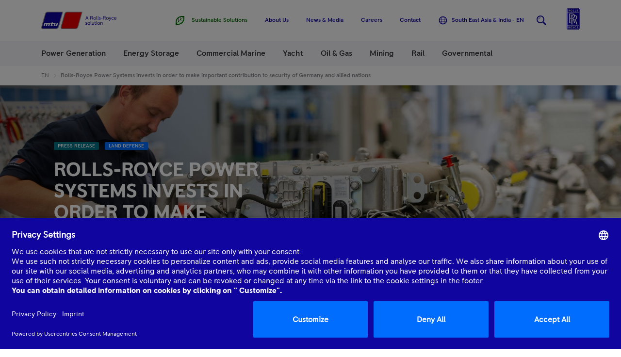

--- FILE ---
content_type: text/html;charset=utf-8
request_url: https://www.mtu-solutions.com/seai/en/pressreleases/2022/Rolls-Royce-Power-Systems-invests-in-order-to-make-important-contribution-to-security-of-Germany-and-allied-nations.html
body_size: 36065
content:

<!DOCTYPE HTML>
<html lang="en">
    <head>
    <meta charset="UTF-8"/>
    <title>Rolls-Royce Power Systems invests in order to make important contribution  to security of Germany and allied nations</title>
    <meta name="keywords" content="MTU,Applications,Land Defense"/>
    <meta name="description" content="• Security policy turnaround brings increased demand for mtu engines 
• Rolls-Royce proactively investing to ensure on-time delivery for German and 
 allied forces
• New assembly lines and up to 450 additional employees planned by 2031
"/>
    
    <meta name="template" content="press"/>
    <!-- SDI include (path: /seai/en/pressreleases/2022/Rolls-Royce-Power-Systems-invests-in-order-to-make-important-contribution-to-security-of-Germany-and-allied-nations/_jcr_content/countryDistinction.nocache.html/mtu/core/components/basics/countryDistinction, resourceType: mtu/core/components/basics/countryDistinction) -->

    

    
<link rel="canonical" href="https://www.mtu-solutions.com/seai/en/pressreleases/2022/Rolls-Royce-Power-Systems-invests-in-order-to-make-important-contribution-to-security-of-Germany-and-allied-nations.html"/>

    

    





	
		
			
				<link rel="alternate" hreflang="en" href="https://www.mtu-solutions.com/eu/en/pressreleases/2022/Rolls-Royce-Power-Systems-invests-in-order-to-make-important-contribution-to-security-of-Germany-and-allied-nations.html"/>
			
		
	
		
			
				<link rel="alternate" hreflang="de" href="https://www.mtu-solutions.com/eu/de/pressreleases/2022/Rolls-Royce-Power-Systems-invests-in-order-to-make-important-contribution-to-security-of-Germany-and-allied-nations.html"/>
			
		
	

	
		
			
				<link rel="alternate" hreflang="en-ca" href="https://www.mtu-solutions.com/na/en/pressreleases/2022/Rolls-Royce-Power-Systems-invests-in-order-to-make-important-contribution-to-security-of-Germany-and-allied-nations.html"/>
			
				<link rel="alternate" hreflang="en-us" href="https://www.mtu-solutions.com/na/en/pressreleases/2022/Rolls-Royce-Power-Systems-invests-in-order-to-make-important-contribution-to-security-of-Germany-and-allied-nations.html"/>
			
		
	

	
		
			
		
	

	
		
			
				<link rel="alternate" hreflang="en-za" href="https://www.mtu-solutions.com/trmea/en/pressreleases/2022/Rolls-Royce-Power-Systems-invests-in-order-to-make-important-contribution-to-security-of-Germany-and-allied-nations.html"/>
			
				<link rel="alternate" hreflang="en-zw" href="https://www.mtu-solutions.com/trmea/en/pressreleases/2022/Rolls-Royce-Power-Systems-invests-in-order-to-make-important-contribution-to-security-of-Germany-and-allied-nations.html"/>
			
		
	

	
		
			
		
	

	
		
			
				<link rel="alternate" hreflang="en-in" href="https://www.mtu-solutions.com/seai/en/pressreleases/2022/Rolls-Royce-Power-Systems-invests-in-order-to-make-important-contribution-to-security-of-Germany-and-allied-nations.html"/>
			
				<link rel="alternate" hreflang="en-sg" href="https://www.mtu-solutions.com/seai/en/pressreleases/2022/Rolls-Royce-Power-Systems-invests-in-order-to-make-important-contribution-to-security-of-Germany-and-allied-nations.html"/>
			
				<link rel="alternate" hreflang="en-ph" href="https://www.mtu-solutions.com/seai/en/pressreleases/2022/Rolls-Royce-Power-Systems-invests-in-order-to-make-important-contribution-to-security-of-Germany-and-allied-nations.html"/>
			
				<link rel="alternate" hreflang="en-my" href="https://www.mtu-solutions.com/seai/en/pressreleases/2022/Rolls-Royce-Power-Systems-invests-in-order-to-make-important-contribution-to-security-of-Germany-and-allied-nations.html"/>
			
		
	

	
		
			
		
	

	
		
			
		
	
		
			
		
	

	
		
			
				<link rel="alternate" hreflang="en-au" href="https://www.mtu-solutions.com/au/en/pressreleases/2022/Rolls-Royce-Power-Systems-invests-in-order-to-make-important-contribution-to-security-of-Germany-and-allied-nations.html"/>
			
				<link rel="alternate" hreflang="en-nz" href="https://www.mtu-solutions.com/au/en/pressreleases/2022/Rolls-Royce-Power-Systems-invests-in-order-to-make-important-contribution-to-security-of-Germany-and-allied-nations.html"/>
			
		
	

<link rel="alternate" hreflang="x-default" href="https://www.mtu-solutions.com"/>



<script type="application/ld+json">
[
  {
    "@type": "BreadcrumbList",
    "@context": "https://schema.org",
    "itemListElement": [
      {
        "@type": "ListItem",
        "position": 1,
        "item": {
          "@id": "https://www.mtu-solutions.com/seai/en.html",
          "name": "EN"
        }
      },
      {
        "@type": "ListItem",
        "position": 2,
        "item": {
          "@id": "https://www.mtu-solutions.com/seai/en/pressreleases/2022/Rolls-Royce-Power-Systems-invests-in-order-to-make-important-contribution-to-security-of-Germany-and-allied-nations.html",
          "name": "Rolls-Royce Power Systems invests in order to make important contribution  to security of Germany and allied nations"
        }
      }
    ]
  }
]
</script>




<link rel="shortcut icon" href="/etc/clientlibs/mtu/mtu-app/assets/copy-to-root/favicon.ico"/>
<meta name="viewport" content="width=device-width, initial-scale=1.0, maximum-scale=1.0, user-scalable=0"/>
<meta http-equiv="X-UA-Compatible" content="ie=edge"/>
<link rel="apple-touch-icon" sizes="180x180" href="/etc/clientlibs/mtu/mtu-app/assets/copy-to-root/apple-touch-icon.png"/>
<link rel="icon" type="image/png" sizes="32x32" href="/etc/clientlibs/mtu/mtu-app/assets/copy-to-root/favicon-32x32.png"/>
<link rel="icon" type="image/png" sizes="16x16" href="/etc/clientlibs/mtu/mtu-app/assets/copy-to-root/favicon-16x16.png"/>
<link rel="manifest" crossorigin="use-credentials" href="/etc/clientlibs/mtu/mtu-app/assets/copy-to-root/site.webmanifest"/>
<link rel="mask-icon" href="/etc/clientlibs/mtu/mtu-app/assets/copy-to-root/safari-pinned-tab.svg" color="#ffffff"/>
<meta name="msapplication-TileColor" content="#da532c"/>
<meta name="msapplication-TileImage" content="/etc/clientlibs/mtu/mtu-app/assets/copy-to-root/mstile-144x144.png"/>
<meta property="og:image" content="https://www.mtu-solutions.com/content/dam/mtu/seo-images/mtu.jpg"/>
<meta name="google-site-verification" content="tT_vwO3WWed1qeQ3_Fd0Yjlg-T2cabeLOjmED8cc3sA"/>


<script type="text/javascript">
    (function (a, b, c, d) {
        function e() {
            return b.getElementsByTagName("head")[0]
        }

        function f(a, c) {
            if (a) {
                var d = b.getElementById(c);
                d && a.removeChild(d)
            }
        }

        (function (a, c, d) {
            if (a) {
                var e = b.createElement("style");
                e.id = c, e.innerHTML = d, a.appendChild(e)
            }
        })(e(), "at-body-style", c), setTimeout(function () {
            f(e(), "at-body-style")
        }, d)
    })(window, document, "body {opacity: 0 !important}",3000);
</script>



    <script src="//assets.adobedtm.com/8111509fe278/86396b6e4f08/launch-cf8529ea283c.min.js" async>
    </script>
    




    


<link rel="preload" href="/etc/clientlibs/mtu/mtu-app/assets/fonts/RRPioneer/RRPioneer-Regular.woff2" as="font" type="font/woff2" crossorigin/>
<link rel="preload" href="/etc/clientlibs/mtu/mtu-app/assets/fonts/RRPioneer/RRPioneer-Italic.woff2" as="font" type="font/woff2" crossorigin/>
<link rel="preload" href="/etc/clientlibs/mtu/mtu-app/assets/fonts/RRPioneer/RRPioneer-Medium.woff2" as="font" type="font/woff2" crossorigin/>
<link rel="preload" href="/etc/clientlibs/mtu/mtu-app/assets/fonts/RRPioneer/RRPioneer-Bold.woff2" as="font" type="font/woff2" crossorigin/>

    
<link rel="stylesheet" href="/etc/clientlibs/mtu/mtu-app.min.css" type="text/css">







    
    
    

    

    
    
    

    
    
</head>
    <body class="content page basicpage" id="content-18791575ec">
        
        
        
            




            



            <div class="container mtu-page">

  
  <div class="mtu-js-refresh-root">





<mtu-m-header class="mtu-m-header ">
  <section class="mtu-m-header__sticky-section mtu-js-header__sticky-section">

    

<div class="mtu-m-notification-bar">
  <input type="checkbox" class="mtu-e-toggle mtu-js-notification-bar__toggle" id="mtu-m-notification-bar__toggle" checked/>
  <div class="mtu-m-notification-bar__wrapper">
    <div class="mtu-grid">
      <div class="mtu-grid-row">
        <div class="mtu-grid-col-xs-10 mtu-grid-col-s-11">
          <p class="mtu-m-notification-bar__text">We think you are located in &lt;strong&gt;Europe&lt;/strong&gt;&lt;br&gt;To ensure you are seeing career content relevant to your location, please select your correct region using menu on the right</p>
        </div>
        <div class="mtu-grid-col-xs-2 mtu-grid-col-s-1">
          <div class="mtu-m-notification-bar__close-wrapper">
            <label class="mtu-m-notification-bar__close" for="mtu-m-notification-bar__toggle" tabindex="0">
              
  <mtu-e-icon class="mtu-e-icon mtu-m-notification-bar__close-icon" icon-id="mtu-icon-close">
  </mtu-e-icon>

              <span class="mtu-h-visually-hidden">Close</span>
            </label>
          </div>
        </div>
      </div>
    </div>
  </div>
</div>


    <div class="mtu-grid">
      <div class="mtu-grid-row">
        <div class="mtu-grid-col-xs-12 mtu-m-header__wrapper">

          <div class="mtu-m-header__logo">
            <a data-track-link-area="header-logo" data-track-link-type="internal" href="https://www.mtu-solutions.com/seai/en.html">
              
  <svg role="img" aria-label="MTU Logo" class="mtu-e-logo" viewbox="0 0 155 36" fill="none" xmlns="http://www.w3.org/2000/svg">
    <path d="M95.7997 14.7768H92.6335L91.9493 16.6176H90.9982L93.8224 9.125H94.615L97.4391 16.6176H96.488L95.7997 14.7768ZM95.5118 13.9858L94.2166 10.4858L92.9213 13.9858H95.5118Z" fill="#10069F"></path>
    <path d="M101.331 9.125H104.381C105.065 9.125 105.601 9.30449 105.984 9.65929C106.37 10.0162 106.562 10.4941 106.562 11.0931C106.562 11.5648 106.42 11.9613 106.135 12.2869C105.849 12.6125 105.507 12.8108 105.108 12.8817C105.409 12.9882 105.64 13.2845 105.803 13.7708L106.498 15.8913C106.589 16.1918 106.725 16.4339 106.904 16.6197H105.93C105.809 16.4986 105.703 16.3025 105.609 16.0311L104.892 13.9336C104.8 13.6623 104.689 13.4682 104.566 13.3513C104.441 13.2345 104.243 13.1739 103.972 13.1739H102.249V16.6197H101.329V9.125H101.331ZM104.347 12.4017C105.225 12.4017 105.663 11.9843 105.663 11.1495C105.663 10.3146 105.225 9.89722 104.347 9.89722H102.251V12.4017H104.347Z" fill="#10069F"></path>
    <path d="M108.825 16.4193C108.429 16.1877 108.123 15.8621 107.906 15.4405C107.689 15.0189 107.58 14.5368 107.58 13.9962C107.58 13.4536 107.689 12.9715 107.906 12.552C108.123 12.1304 108.429 11.8048 108.825 11.5732C109.222 11.3415 109.676 11.2246 110.189 11.2246C110.703 11.2246 111.157 11.3415 111.554 11.5732C111.95 11.8048 112.256 12.1325 112.473 12.552C112.69 12.9736 112.799 13.4557 112.799 13.9962C112.799 14.5389 112.69 15.021 112.473 15.4405C112.256 15.8621 111.95 16.1877 111.554 16.4193C111.157 16.651 110.703 16.7679 110.189 16.7679C109.676 16.7679 109.22 16.651 108.825 16.4193ZM111.072 15.7452C111.332 15.5783 111.535 15.3424 111.681 15.0398C111.827 14.7372 111.9 14.3886 111.9 13.9962C111.9 13.6039 111.827 13.2553 111.681 12.9527C111.535 12.6501 111.33 12.4142 111.072 12.2452C110.811 12.0782 110.517 11.9927 110.189 11.9927C109.862 11.9927 109.568 12.0761 109.307 12.2452C109.046 12.4122 108.844 12.648 108.698 12.9527C108.552 13.2553 108.479 13.6039 108.479 13.9962C108.479 14.3886 108.552 14.7372 108.698 15.0398C108.844 15.3424 109.049 15.5783 109.307 15.7452C109.568 15.9122 109.862 15.9978 110.189 15.9978C110.517 15.9978 110.811 15.9143 111.072 15.7452Z" fill="#10069F"></path>
    <path d="M114.307 16.4863C114.157 16.2984 114.082 16.0438 114.082 15.7182V9.12305H114.96V15.6598C114.96 15.7683 114.989 15.8539 115.045 15.9186C115.101 15.9833 115.177 16.0167 115.27 16.0167C115.35 16.0167 115.435 15.9958 115.527 15.952V16.6574C115.377 16.7284 115.191 16.7638 114.97 16.7638C114.678 16.768 114.457 16.6741 114.307 16.4863Z" fill="#10069F"></path>
    <path d="M116.885 16.4863C116.735 16.2984 116.659 16.0438 116.659 15.7182V9.12305H117.538V15.6598C117.538 15.7683 117.567 15.8539 117.623 15.9186C117.679 15.9833 117.754 16.0167 117.848 16.0167C117.928 16.0167 118.013 15.9958 118.105 15.952V16.6574C117.955 16.7284 117.769 16.7638 117.548 16.7638C117.256 16.768 117.035 16.6741 116.885 16.4863Z" fill="#10069F"></path>
    <path d="M119.575 16.5799C119.265 16.4547 119.014 16.2794 118.82 16.0498L119.206 15.2254C119.377 15.4675 119.592 15.6616 119.853 15.8035C120.114 15.9454 120.374 16.0185 120.639 16.0185C120.94 16.0185 121.169 15.9517 121.33 15.816C121.49 15.6804 121.569 15.4779 121.569 15.2066C121.569 14.9791 121.478 14.7871 121.296 14.6348C121.115 14.4824 120.837 14.3551 120.468 14.2549C119.982 14.1255 119.615 13.9272 119.367 13.6559C119.117 13.3846 118.991 13.0486 118.991 12.65C118.991 12.2221 119.16 11.8777 119.5 11.6168C119.838 11.356 120.251 11.2266 120.735 11.2266C121.048 11.2266 121.34 11.2704 121.607 11.356C121.874 11.4415 122.093 11.5563 122.264 11.6982L121.964 12.4579C121.601 12.1365 121.19 11.9758 120.733 11.9758C120.468 11.9758 120.255 12.0363 120.091 12.1574C119.926 12.2785 119.844 12.4454 119.844 12.6604C119.844 12.8816 119.932 13.0695 120.107 13.2218C120.282 13.3763 120.566 13.5015 120.958 13.6017C121.471 13.7311 121.847 13.9189 122.087 14.1693C122.324 14.4198 122.445 14.7662 122.445 15.2066C122.445 15.6637 122.279 16.0373 121.943 16.3316C121.607 16.6237 121.173 16.7698 120.637 16.7698C120.241 16.7678 119.886 16.7051 119.575 16.5799Z" fill="#10069F"></path>
    <path d="M123.313 13.1504H126.319V13.8997H123.313V13.1504Z" fill="#10069F"></path>
    <path d="M127.528 9.125H130.578C131.262 9.125 131.798 9.30449 132.182 9.65929C132.568 10.0162 132.76 10.4941 132.76 11.0931C132.76 11.5648 132.618 11.9613 132.332 12.2869C132.046 12.6125 131.704 12.8108 131.306 12.8817C131.606 12.9882 131.838 13.2845 132 13.7708L132.695 15.8913C132.787 16.1918 132.922 16.4339 133.102 16.6197H132.128C132.007 16.4986 131.9 16.3025 131.806 16.0311L131.089 13.9336C130.997 13.6623 130.887 13.4682 130.763 13.3513C130.638 13.2345 130.44 13.1739 130.169 13.1739H128.446V16.6197H127.526V9.125H127.528ZM130.547 12.4017C131.425 12.4017 131.863 11.9843 131.863 11.1495C131.863 10.3146 131.425 9.89722 130.547 9.89722H128.45V12.4017H130.547Z" fill="#10069F"></path>
    <path d="M135.023 16.4193C134.626 16.1877 134.32 15.8621 134.103 15.4405C133.886 15.0189 133.777 14.5368 133.777 13.9962C133.777 13.4536 133.886 12.9715 134.103 12.552C134.32 12.1304 134.626 11.8048 135.023 11.5732C135.419 11.3415 135.874 11.2246 136.387 11.2246C136.9 11.2246 137.355 11.3415 137.751 11.5732C138.147 11.8048 138.454 12.1325 138.671 12.552C138.888 12.9736 138.996 13.4557 138.996 13.9962C138.996 14.5389 138.888 15.021 138.671 15.4405C138.454 15.8621 138.147 16.1877 137.751 16.4193C137.355 16.651 136.9 16.7679 136.387 16.7679C135.874 16.7679 135.419 16.651 135.023 16.4193ZM137.269 15.7452C137.53 15.5783 137.732 15.3424 137.878 15.0398C138.024 14.7372 138.097 14.3886 138.097 13.9962C138.097 13.6039 138.024 13.2553 137.878 12.9527C137.732 12.6501 137.528 12.4142 137.269 12.2452C137.008 12.0782 136.714 11.9927 136.387 11.9927C136.059 11.9927 135.765 12.0761 135.504 12.2452C135.244 12.4122 135.041 12.648 134.895 12.9527C134.749 13.2553 134.676 13.6039 134.676 13.9962C134.676 14.3886 134.749 14.7372 134.895 15.0398C135.041 15.3424 135.244 15.5783 135.504 15.7452C135.765 15.9122 136.059 15.9978 136.387 15.9978C136.714 15.9978 137.008 15.9143 137.269 15.7452Z" fill="#10069F"></path>
    <path d="M144.377 11.373L141.778 17.9891C141.628 18.3668 141.455 18.634 141.259 18.7863C141.063 18.9387 140.821 19.0159 140.537 19.0159C140.266 19.0159 140.024 18.9658 139.809 18.8657L139.96 18.0517C140.101 18.1435 140.256 18.1915 140.418 18.1915C140.548 18.1915 140.665 18.154 140.771 18.0809C140.877 18.0058 140.961 17.8889 141.017 17.7261L141.424 16.6179L139.307 11.373H140.281L141.874 15.495L143.457 11.373H144.377Z" fill="#10069F"></path>
    <path d="M145.977 16.4089C145.581 16.1689 145.274 15.8391 145.057 15.4196C144.84 14.998 144.732 14.5243 144.732 13.9962C144.732 13.4682 144.84 12.9945 145.057 12.5729C145.274 12.1513 145.581 11.8215 145.977 11.5836C146.373 11.3457 146.824 11.2246 147.331 11.2246C148.322 11.2246 149.035 11.6274 149.471 12.4351L148.808 12.9068C148.48 12.2995 147.988 11.9968 147.331 11.9968C147.003 11.9968 146.711 12.0824 146.453 12.2535C146.196 12.4247 145.994 12.6626 145.848 12.9652C145.702 13.2679 145.629 13.6122 145.629 13.9983C145.629 14.3844 145.702 14.7288 145.848 15.0314C145.994 15.3341 146.196 15.572 146.453 15.7431C146.709 15.9143 147.001 15.9998 147.331 15.9998C148.015 15.9998 148.507 15.7077 148.808 15.1212L149.471 15.549C149.022 16.363 148.309 16.77 147.331 16.77C146.824 16.7679 146.373 16.6489 145.977 16.4089Z" fill="#10069F"></path>
    <path d="M154.936 14.1446H150.977C151.006 14.7081 151.173 15.1651 151.479 15.5137C151.786 15.8643 152.178 16.0375 152.656 16.0375C153.348 16.0375 153.841 15.7307 154.133 15.1171L154.806 15.5137C154.606 15.9061 154.324 16.2129 153.962 16.4341C153.599 16.6553 153.159 16.7659 152.645 16.7659C152.147 16.7659 151.705 16.6449 151.319 16.4028C150.933 16.1607 150.637 15.8288 150.426 15.4072C150.215 14.9857 150.111 14.5161 150.111 13.9943C150.111 13.4725 150.22 13.0029 150.437 12.5813C150.654 12.1598 150.958 11.8279 151.346 11.5858C151.734 11.3437 152.174 11.2227 152.666 11.2227C153.129 11.2227 153.538 11.3249 153.891 11.5274C154.243 11.7298 154.516 12.0032 154.708 12.3455C154.9 12.6878 154.996 13.0593 154.996 13.4579C155 13.675 154.979 13.9025 154.936 14.1446ZM154.197 13.4704C154.168 12.9988 154.018 12.6273 153.743 12.3518C153.467 12.0763 153.108 11.9406 152.668 11.9406C152.247 11.9406 151.888 12.0804 151.594 12.358C151.298 12.6356 151.108 13.0071 151.023 13.4704H154.197Z" fill="#10069F"></path>
    <path d="M91.7889 26.9334C91.4781 26.8082 91.2278 26.6329 91.0338 26.4033L91.4197 25.5789C91.5907 25.821 91.8055 26.0151 92.0663 26.157C92.327 26.299 92.5877 26.372 92.8526 26.372C93.1529 26.372 93.3824 26.3052 93.543 26.1696C93.7036 26.0339 93.7828 25.8314 93.7828 25.5601C93.7828 25.3326 93.6911 25.1406 93.5096 24.9883C93.3281 24.8359 93.0507 24.7086 92.6816 24.6084C92.1956 24.479 91.8285 24.2808 91.5803 24.0094C91.33 23.7381 91.2048 23.4021 91.2048 23.0035C91.2048 22.5756 91.3738 22.2312 91.7138 21.9704C92.0517 21.7095 92.4646 21.5801 92.9485 21.5801C93.2614 21.5801 93.5534 21.6239 93.8204 21.7095C94.0873 21.795 94.3063 21.9098 94.4774 22.0518L94.177 22.8115C93.8141 22.49 93.4032 22.3293 92.9464 22.3293C92.6816 22.3293 92.4688 22.3899 92.304 22.5109C92.1393 22.632 92.0579 22.7989 92.0579 23.0139C92.0579 23.2351 92.1455 23.423 92.3207 23.5753C92.4959 23.7298 92.7796 23.855 93.1717 23.9552C93.6848 24.0846 94.0602 24.2724 94.3001 24.5229C94.5379 24.7733 94.6588 25.1177 94.6588 25.5601C94.6588 26.0172 94.492 26.3908 94.1562 26.6851C93.8204 26.9793 93.3865 27.1233 92.8505 27.1233C92.4542 27.1213 92.0996 27.0586 91.7889 26.9334Z" fill="#10069F"></path>
    <path d="M96.7091 26.7729C96.3128 26.5412 96.0062 26.2156 95.7892 25.794C95.5723 25.3724 95.4639 24.8924 95.4639 24.3498C95.4639 23.8071 95.5723 23.325 95.7892 22.9055C96.0062 22.4839 96.3128 22.1583 96.7091 21.9267C97.1054 21.695 97.5601 21.5781 98.0732 21.5781C98.5863 21.5781 99.041 21.695 99.4372 21.9267C99.8335 22.1583 100.14 22.486 100.357 22.9055C100.574 23.3271 100.682 23.8092 100.682 24.3498C100.682 24.8924 100.574 25.3745 100.357 25.794C100.14 26.2156 99.8335 26.5412 99.4372 26.7729C99.041 27.0045 98.5863 27.1214 98.0732 27.1214C97.5601 27.1214 97.1054 27.0045 96.7091 26.7729ZM98.9575 26.0987C99.2182 25.9318 99.4206 25.6959 99.5666 25.3912C99.7126 25.0886 99.7856 24.7401 99.7856 24.3477C99.7856 23.9553 99.7126 23.6068 99.5666 23.3041C99.4206 23.0015 99.2162 22.7657 98.9575 22.5966C98.6968 22.4297 98.4027 22.3441 98.0752 22.3441C97.7478 22.3441 97.4537 22.4276 97.193 22.5966C96.9322 22.7636 96.7299 22.9994 96.5839 23.3041C96.4379 23.6068 96.3649 23.9553 96.3649 24.3477C96.3649 24.7401 96.4379 25.0886 96.5839 25.3912C96.7299 25.6938 96.9343 25.9297 97.193 26.0987C97.4537 26.2657 97.7478 26.3513 98.0752 26.3513C98.4027 26.3513 98.6968 26.2678 98.9575 26.0987Z" fill="#10069F"></path>
    <path d="M102.086 26.8398C101.936 26.6519 101.861 26.3973 101.861 26.0717V19.4766H102.739V26.0133C102.739 26.1218 102.768 26.2074 102.825 26.2721C102.881 26.3368 102.956 26.3702 103.05 26.3702C103.129 26.3702 103.215 26.3493 103.306 26.3055V27.013C103.156 27.084 102.971 27.1194 102.75 27.1194C102.455 27.1215 102.236 27.0276 102.086 26.8398Z" fill="#10069F"></path>
    <path d="M104.781 26.6291C104.481 26.3014 104.333 25.8235 104.333 25.1953V21.7266H105.211V25.0868C105.211 25.9299 105.597 26.3494 106.366 26.3494C106.617 26.3494 106.85 26.2806 107.071 26.1449C107.292 26.0092 107.472 25.8068 107.611 25.5397C107.751 25.2725 107.82 24.9553 107.82 24.5921V21.7266H108.698V26.9714H107.82V26.0406C107.655 26.3974 107.426 26.6667 107.13 26.8483C106.833 27.0298 106.489 27.1217 106.097 27.1217C105.519 27.1217 105.081 26.9568 104.781 26.6291Z" fill="#10069F"></path>
    <path d="M112.313 26.318C112.413 26.2972 112.523 26.2533 112.644 26.1886V26.9588C112.503 27.0235 112.365 27.0652 112.234 27.0861C112.102 27.1069 111.95 27.1174 111.779 27.1174C111.351 27.1174 111.013 26.9817 110.767 26.7104C110.521 26.4391 110.398 26.03 110.398 25.479V22.4277H109.66V21.7202H110.398V20.2864L111.276 20.1152V21.7202H112.603V22.4277H111.276V25.5103C111.276 25.7963 111.332 26.0071 111.447 26.1427C111.562 26.2784 111.737 26.3473 111.971 26.3473C112.098 26.3514 112.213 26.341 112.313 26.318Z" fill="#10069F"></path>
    <path d="M113.52 19.9395H114.697V20.8599H113.52V19.9395ZM113.671 21.726H114.549V26.9708H113.671V21.726Z" fill="#10069F"></path>
    <path d="M116.97 26.7729C116.574 26.5412 116.268 26.2156 116.051 25.794C115.834 25.3724 115.725 24.8924 115.725 24.3498C115.725 23.8071 115.834 23.325 116.051 22.9055C116.268 22.4839 116.574 22.1583 116.97 21.9267C117.367 21.695 117.821 21.5781 118.335 21.5781C118.848 21.5781 119.302 21.695 119.699 21.9267C120.095 22.1583 120.402 22.486 120.618 22.9055C120.835 23.3271 120.944 23.8092 120.944 24.3498C120.944 24.8924 120.835 25.3745 120.618 25.794C120.402 26.2156 120.095 26.5412 119.699 26.7729C119.302 27.0045 118.848 27.1214 118.335 27.1214C117.821 27.1214 117.367 27.0045 116.97 26.7729ZM119.217 26.0987C119.478 25.9318 119.68 25.6959 119.826 25.3912C119.972 25.0886 120.045 24.7401 120.045 24.3477C120.045 23.9553 119.972 23.6068 119.826 23.3041C119.68 23.0015 119.475 22.7657 119.217 22.5966C118.956 22.4297 118.662 22.3441 118.335 22.3441C118.007 22.3441 117.713 22.4276 117.452 22.5966C117.192 22.7636 116.989 22.9994 116.843 23.3041C116.697 23.6089 116.624 23.9553 116.624 24.3477C116.624 24.7401 116.697 25.0886 116.843 25.3912C116.989 25.6938 117.192 25.9297 117.452 26.0987C117.713 26.2657 118.007 26.3513 118.335 26.3513C118.662 26.3513 118.956 26.2678 119.217 26.0987Z" fill="#10069F"></path>
    <path d="M122.122 21.7264H123V22.6573C123.165 22.3004 123.394 22.0312 123.691 21.8496C123.987 21.668 124.331 21.5762 124.723 21.5762C125.301 21.5762 125.739 21.7411 126.039 22.0687C126.34 22.3964 126.488 22.8743 126.488 23.5025V26.9713H125.61V23.6111C125.61 22.77 125.224 22.3484 124.454 22.3484C124.204 22.3484 123.968 22.4173 123.747 22.5508C123.526 22.6865 123.346 22.8889 123.207 23.1561C123.067 23.4232 122.998 23.7405 122.998 24.1036V26.9733H122.12V21.7264H122.122Z" fill="#10069F"></path>
    <path d="M8.69361 2.52119C9.07739 1.96185 9.53209 1.49435 10.0598 1.11867C10.5958 0.736738 11.207 0.450809 11.889 0.262972C12.5273 0.0876573 13.2552 0 14.5171 0H45.0778L36.2988 31.2185C35.4103 34.3742 33.2494 36 29.981 36L4.28429 35.9979C2.93062 35.9979 2.34244 35.8643 1.80639 35.6181C1.31624 35.3947 0.922025 35.0775 0.625845 34.6851C0.283779 34.2302 0.0772873 33.6896 0.0188857 33.0739C-0.0311728 32.5396 0.0147142 32.0053 0.356781 30.7907L7.52349 5.29909C7.93648 3.83396 8.25769 3.15775 8.69361 2.52119Z" fill="#8A8A8F"></path>
    <path d="M48.6423 2.52119C49.024 1.96185 49.4828 1.49435 50.0085 1.11867C50.5466 0.736738 51.1577 0.450809 51.8377 0.262972C52.478 0.0876573 53.2039 0 54.4637 0H85.0244L76.2433 31.2185C75.3568 34.3742 73.1939 36 69.9255 36L44.2288 35.9979C42.8772 35.9979 42.289 35.8643 41.7509 35.6181C41.2607 35.3947 40.8665 35.0775 40.5703 34.6851C40.2262 34.2302 40.0218 33.6896 39.9634 33.0739C39.9154 32.5396 39.9592 32.0053 40.3013 30.7907L47.4722 5.29909C47.8851 3.83396 48.2043 3.15775 48.6423 2.52119Z" fill="#8A8A8F"></path>
    <path d="M1.80224 31.2632L9.0211 5.5963C9.35691 4.40666 9.59051 3.90159 9.90964 3.41113C10.2246 2.93319 10.5979 2.5429 11.038 2.24028C11.4427 1.9627 11.8974 1.75816 12.4063 1.62042C12.9152 1.48267 13.5577 1.41797 14.5317 1.41797H43.0984L34.8263 30.8332C34.1004 33.4129 32.4568 34.5795 29.8726 34.5795H4.29474C3.39577 34.5795 2.99739 34.5169 2.66575 34.3959C2.3362 34.2727 2.07548 34.0912 1.88567 33.8553C1.67918 33.5965 1.56029 33.2709 1.53318 32.8827C1.50815 32.5342 1.54152 32.1919 1.80224 31.2632Z" fill="#10069F"></path>
    <path d="M41.8022 31.2632L49.0211 5.5963C49.3569 4.40666 49.5905 3.90159 49.9096 3.41113C50.2246 2.93319 50.5979 2.5429 51.038 2.24028C51.4427 1.9627 51.8974 1.75816 52.4063 1.62042C52.9152 1.48267 53.5577 1.41797 54.5317 1.41797H83.0984L74.8263 30.8332C74.1004 33.4129 72.4568 34.5795 69.8726 34.5795H44.2947C43.3958 34.5795 42.9974 34.5169 42.6658 34.3959C42.3362 34.2727 42.0755 34.0912 41.8857 33.8553C41.6792 33.5965 41.5603 33.2709 41.5332 32.8827C41.5081 32.5342 41.5415 32.1919 41.8022 31.2632Z" fill="#E60003"></path>
    <path d="M8.48712 25.1823L7.13554 29.9867H4.53876L5.95083 24.9569C6.174 24.1659 6.6141 23.7422 7.47761 23.7422H17.02C17.8835 23.7422 18.1568 24.2911 17.944 25.0529L16.5611 29.9867H13.9539L15.3013 25.1823H13.1968L11.8473 29.9867H9.24009L10.5917 25.1823H8.48712Z" fill="white"></path>
    <path d="M25.7343 28.6747L26.7167 25.1788H23.0187L22.0717 28.5473H24.2639L23.8551 29.9937H20.3551C19.4895 29.9937 19.2163 29.4448 19.4311 28.6809L20.4198 25.1788H18.7741L19.1787 23.7408H20.8244L21.0977 22.7766L23.9239 21.9668L23.4212 23.7408H29.7411L28.3854 28.5453H30.492L31.8436 23.7408H34.4445L33.0325 28.7707C32.8114 29.5617 32.3692 29.9833 31.5078 29.9833H26.6583C25.7948 29.9853 25.5216 29.4364 25.7343 28.6747Z" fill="white"></path>
  </svg>

              <span class="mtu-h-visually-hidden">Home</span>
            </a>
          </div>

          <div class="mtu-m-header__menu">
            <button class="mtu-m-header__menu-button mtu-js-header__toggle-btn" data-toggled-layer="mega-menu" type="button">
              
  <mtu-e-icon class="mtu-e-icon mtu-m-header__menu-button-icon mtu-m-header__menu-button-icon--closed" icon-id="mtu-icon-menu">
  </mtu-e-icon>

              
  <mtu-e-icon class="mtu-e-icon mtu-m-header__menu-button-icon mtu-m-header__menu-button-icon--expanded" icon-id="mtu-icon-close">
  </mtu-e-icon>

              <span class="mtu-m-header__menu-button-label mtu-m-header__menu-button-label--closed">Menu</span>
              <span class="mtu-m-header__menu-button-label mtu-m-header__menu-button-label--expanded">Close</span>
            </button>
            <div class="mtu-js-header__menu-content mtu-m-header__menu-content mtu-m-header__toggled-layer mtu-m-header__toggled-layer--mega-menu">
                
                    
                        




<mtu-m-mega-menu class="mtu-m-mega-menu" data-current-depth="0">
  <nav class="mtu-m-mega-menu__primary mtu-js-mega-menu__primary">
    





<div class="mtu-js-mega-menu__list-wrapper mtu-m-mega-menu__list-wrapper" data-depth="0">
  <ul class="mtu-js-mega-menu__list mtu-m-mega-menu__list" data-depth="0">
    

  
  

  
  







  <li class="mtu-m-mega-menu__item mtu-js-mega-menu__item" data-depth="0" data-has-child-list="true">
    <a class="mtu-m-mega-menu__link">
      <span>Power Generation</span>
      
  <mtu-e-icon class="mtu-e-icon mtu-m-mega-menu__icon" icon-id="mtu-icon-chevron_right">
  </mtu-e-icon>

    </a>
    <div class="mtu-js-mega-menu__list-wrapper mtu-m-mega-menu__list-wrapper" data-depth="1">
      <ul class="mtu-js-mega-menu__list mtu-m-mega-menu__list mtu-m-mega-menu__list--has-feature" data-depth="1">
        
  
  <li class="mtu-m-mega-menu__item mtu-m-mega-menu__item--back-btn mtu-js-mega-menu__item--back-btn">
    <a class="mtu-m-mega-menu__link">
      
  <mtu-e-icon class="mtu-e-icon mtu-m-mega-menu__icon" icon-id="mtu-icon-chevron_left">
  </mtu-e-icon>

      <span><strong>Back</strong> to Main menu</span>
    </a>
  </li>

        
  <li class="mtu-m-mega-menu__item mtu-m-mega-menu__item--list-heading">
    <a class="mtu-m-mega-menu__link">
      Power Generation
    </a>
  </li>


        <li data-mega-menu-xl-col="0"> <ul>




  
    
  
  
      
  
  <li class="mtu-m-mega-menu__item mtu-js-mega-menu__item " data-depth="1" data-has-child-list="true">
    <a data-track-link-area="primary_navigation" data-track-link-section="Power Generation:Power Generation Solutions" class="mtu-m-mega-menu__link" href="https://www.mtu-solutions.com/seai/en/applications/power-generation/power-generation-solutions.html">
      
      <span>Power Generation Solutions</span>
      
        
  <mtu-e-icon class="mtu-e-icon mtu-m-mega-menu__icon" icon-id="mtu-icon-chevron_right">
  </mtu-e-icon>

      
    </a>
    
  <mtu-e-icon class="mtu-e-icon mtu-m-mega-menu__icon" icon-id="mtu-icon-chevron_right">
  </mtu-e-icon>

    
    <div class="mtu-js-mega-menu__list-wrapper mtu-m-mega-menu__list-wrapper" data-depth="2">
      <ul class="mtu-js-mega-menu__list mtu-m-mega-menu__list " data-depth="2">
        
  
  <li class="mtu-m-mega-menu__item mtu-m-mega-menu__item--back-btn mtu-js-mega-menu__item--back-btn">
    <a class="mtu-m-mega-menu__link">
      
  <mtu-e-icon class="mtu-e-icon mtu-m-mega-menu__icon" icon-id="mtu-icon-chevron_left">
  </mtu-e-icon>

      <span><strong>Back</strong> to Power Generation</span>
    </a>
  </li>

        
  <li class="mtu-m-mega-menu__item mtu-m-mega-menu__item--list-heading">
    <a class="mtu-m-mega-menu__link">
      Power Generation Solutions
    </a>
  </li>

        <li class="mtu-m-mega-menu__item mtu-m-mega-menu__item--overview mtu-js-mega-menu__item mtu-js-mega-menu__item--overview" data-depth="2" data-has-child-list="false">
          <a href="https://www.mtu-solutions.com/seai/en/applications/power-generation/power-generation-solutions.html" data-track-link-area="primary_navigation" data-track-link-section="Power Generation:Power Generation Solutions" class="mtu-m-mega-menu__link">
            Overview
          </a>
        </li>
        <li class="mtu-m-mega-menu__item mtu-js-mega-menu__item" data-depth="2" data-has-child-list="false">
          <a href="https://www.mtu-solutions.com/seai/en/applications/power-generation/power-generation-solutions/standby-power.html" data-track-link-area="primary_navigation" data-track-link-section="Power Generation:Power Generation Solutions:Standby Power" class="mtu-m-mega-menu__link">
            <span>Standby Power</span>
            
  <mtu-e-icon class="mtu-e-icon mtu-m-mega-menu__icon" icon-id="mtu-icon-chevron_right">
  </mtu-e-icon>

          </a>
          
  <mtu-e-icon class="mtu-e-icon mtu-m-mega-menu__icon" icon-id="mtu-icon-chevron_right">
  </mtu-e-icon>

        </li>
<li class="mtu-m-mega-menu__item mtu-js-mega-menu__item" data-depth="2" data-has-child-list="false">
          <a href="https://www.mtu-solutions.com/seai/en/applications/power-generation/power-generation-solutions/continuous-prime-power.html" data-track-link-area="primary_navigation" data-track-link-section="Power Generation:Power Generation Solutions:Continuous Power / CHP" class="mtu-m-mega-menu__link">
            <span>Continuous Power / CHP</span>
            
  <mtu-e-icon class="mtu-e-icon mtu-m-mega-menu__icon" icon-id="mtu-icon-chevron_right">
  </mtu-e-icon>

          </a>
          
  <mtu-e-icon class="mtu-e-icon mtu-m-mega-menu__icon" icon-id="mtu-icon-chevron_right">
  </mtu-e-icon>

        </li>
<li class="mtu-m-mega-menu__item mtu-js-mega-menu__item" data-depth="2" data-has-child-list="false">
          <a href="https://www.mtu-solutions.com/seai/en/applications/power-generation/power-generation-solutions/micro-grid-and-hybrid-solutions.html" data-track-link-area="primary_navigation" data-track-link-section="Power Generation:Power Generation Solutions:Microgrid &amp; Hybrid Solutions" class="mtu-m-mega-menu__link">
            <span>Microgrid &amp; Hybrid Solutions</span>
            
  <mtu-e-icon class="mtu-e-icon mtu-m-mega-menu__icon" icon-id="mtu-icon-chevron_right">
  </mtu-e-icon>

          </a>
          
  <mtu-e-icon class="mtu-e-icon mtu-m-mega-menu__icon" icon-id="mtu-icon-chevron_right">
  </mtu-e-icon>

        </li>
<li class="mtu-m-mega-menu__item mtu-js-mega-menu__item" data-depth="2" data-has-child-list="false">
          <a href="https://www.mtu-solutions.com/seai/en/applications/power-generation/power-generation-products/energy-storage-system/mtu-energetiq.html" data-track-link-area="primary_navigation" data-track-link-section="Power Generation:Power Generation Solutions:Automation &amp; Control Systems" class="mtu-m-mega-menu__link">
            <span>Automation &amp; Control Systems</span>
            
  <mtu-e-icon class="mtu-e-icon mtu-m-mega-menu__icon" icon-id="mtu-icon-chevron_right">
  </mtu-e-icon>

          </a>
          
  <mtu-e-icon class="mtu-e-icon mtu-m-mega-menu__icon" icon-id="mtu-icon-chevron_right">
  </mtu-e-icon>

        </li>

        
        
      </ul>
    </div>
  </li>


  
    
  
  
      
  
  <li class="mtu-m-mega-menu__item mtu-js-mega-menu__item " data-depth="1" data-has-child-list="true">
    <a data-track-link-area="primary_navigation" data-track-link-section="Power Generation:Power Generation Products" class="mtu-m-mega-menu__link" href="https://www.mtu-solutions.com/seai/en/applications/power-generation/power-generation-products.html">
      
      <span>Power Generation Products</span>
      
        
  <mtu-e-icon class="mtu-e-icon mtu-m-mega-menu__icon" icon-id="mtu-icon-chevron_right">
  </mtu-e-icon>

      
    </a>
    
  <mtu-e-icon class="mtu-e-icon mtu-m-mega-menu__icon" icon-id="mtu-icon-chevron_right">
  </mtu-e-icon>

    
    <div class="mtu-js-mega-menu__list-wrapper mtu-m-mega-menu__list-wrapper" data-depth="2">
      <ul class="mtu-js-mega-menu__list mtu-m-mega-menu__list " data-depth="2">
        
  
  <li class="mtu-m-mega-menu__item mtu-m-mega-menu__item--back-btn mtu-js-mega-menu__item--back-btn">
    <a class="mtu-m-mega-menu__link">
      
  <mtu-e-icon class="mtu-e-icon mtu-m-mega-menu__icon" icon-id="mtu-icon-chevron_left">
  </mtu-e-icon>

      <span><strong>Back</strong> to Power Generation</span>
    </a>
  </li>

        
  <li class="mtu-m-mega-menu__item mtu-m-mega-menu__item--list-heading">
    <a class="mtu-m-mega-menu__link">
      Power Generation Products
    </a>
  </li>

        <li class="mtu-m-mega-menu__item mtu-m-mega-menu__item--overview mtu-js-mega-menu__item mtu-js-mega-menu__item--overview" data-depth="2" data-has-child-list="false">
          <a href="https://www.mtu-solutions.com/seai/en/applications/power-generation/power-generation-products.html" data-track-link-area="primary_navigation" data-track-link-section="Power Generation:Power Generation Products" class="mtu-m-mega-menu__link">
            Overview
          </a>
        </li>
        <li class="mtu-m-mega-menu__item mtu-js-mega-menu__item" data-depth="2" data-has-child-list="false">
          <a href="https://www.mtu-solutions.com/seai/en/applications/power-generation/power-generation-products/diesel-generator-sets.html" data-track-link-area="primary_navigation" data-track-link-section="Power Generation:Power Generation Products:Diesel generator sets" class="mtu-m-mega-menu__link">
            <span>Diesel generator sets</span>
            
  <mtu-e-icon class="mtu-e-icon mtu-m-mega-menu__icon" icon-id="mtu-icon-chevron_right">
  </mtu-e-icon>

          </a>
          
  <mtu-e-icon class="mtu-e-icon mtu-m-mega-menu__icon" icon-id="mtu-icon-chevron_right">
  </mtu-e-icon>

        </li>
<li class="mtu-m-mega-menu__item mtu-js-mega-menu__item" data-depth="2" data-has-child-list="false">
          <a href="https://www.mtu-solutions.com/seai/en/applications/power-generation/power-generation-products/gas-generator-sets.html" data-track-link-area="primary_navigation" data-track-link-section="Power Generation:Power Generation Products:Gas generator sets" class="mtu-m-mega-menu__link">
            <span>Gas generator sets</span>
            
  <mtu-e-icon class="mtu-e-icon mtu-m-mega-menu__icon" icon-id="mtu-icon-chevron_right">
  </mtu-e-icon>

          </a>
          
  <mtu-e-icon class="mtu-e-icon mtu-m-mega-menu__icon" icon-id="mtu-icon-chevron_right">
  </mtu-e-icon>

        </li>
<li class="mtu-m-mega-menu__item mtu-js-mega-menu__item" data-depth="2" data-has-child-list="false">
          <a href="https://www.mtu-solutions.com/seai/en/applications/power-generation/power-generation-products/mtu-kinetic-powerpack.html" data-track-link-area="primary_navigation" data-track-link-section="Power Generation:Power Generation Products:Dynamic UPS" class="mtu-m-mega-menu__link">
            <span>Dynamic UPS</span>
            
  <mtu-e-icon class="mtu-e-icon mtu-m-mega-menu__icon" icon-id="mtu-icon-chevron_right">
  </mtu-e-icon>

          </a>
          
  <mtu-e-icon class="mtu-e-icon mtu-m-mega-menu__icon" icon-id="mtu-icon-chevron_right">
  </mtu-e-icon>

        </li>
<li class="mtu-m-mega-menu__item mtu-js-mega-menu__item" data-depth="2" data-has-child-list="false">
          <a href="https://www.mtu-solutions.com/seai/en/applications/power-generation/power-generation-products/energy-storage-system/mtu-energypack-qg.html" data-track-link-area="primary_navigation" data-track-link-section="Power Generation:Power Generation Products:Grid-Scale Energy Storage Solutions" class="mtu-m-mega-menu__link">
            <span>Grid-Scale Energy Storage Solutions</span>
            
  <mtu-e-icon class="mtu-e-icon mtu-m-mega-menu__icon" icon-id="mtu-icon-chevron_right">
  </mtu-e-icon>

          </a>
          
  <mtu-e-icon class="mtu-e-icon mtu-m-mega-menu__icon" icon-id="mtu-icon-chevron_right">
  </mtu-e-icon>

        </li>
<li class="mtu-m-mega-menu__item mtu-js-mega-menu__item" data-depth="2" data-has-child-list="false">
          <a href="https://www.mtu-solutions.com/seai/en/applications/power-generation/power-generation-products/energy-storage-system/mtu-energetiq.html" data-track-link-area="primary_navigation" data-track-link-section="Power Generation:Power Generation Products:EnergetIQ" class="mtu-m-mega-menu__link">
            <span>EnergetIQ</span>
            
  <mtu-e-icon class="mtu-e-icon mtu-m-mega-menu__icon" icon-id="mtu-icon-chevron_right">
  </mtu-e-icon>

          </a>
          
  <mtu-e-icon class="mtu-e-icon mtu-m-mega-menu__icon" icon-id="mtu-icon-chevron_right">
  </mtu-e-icon>

        </li>
<li class="mtu-m-mega-menu__item mtu-js-mega-menu__item" data-depth="2" data-has-child-list="false">
          <a href="https://www.mtu-solutions.com/seai/en/applications/power-generation/power-generation-products/gen-drive-engines.html" data-track-link-area="primary_navigation" data-track-link-section="Power Generation:Power Generation Products:Gendrive engines" class="mtu-m-mega-menu__link">
            <span>Gendrive engines</span>
            
  <mtu-e-icon class="mtu-e-icon mtu-m-mega-menu__icon" icon-id="mtu-icon-chevron_right">
  </mtu-e-icon>

          </a>
          
  <mtu-e-icon class="mtu-e-icon mtu-m-mega-menu__icon" icon-id="mtu-icon-chevron_right">
  </mtu-e-icon>

        </li>
<li class="mtu-m-mega-menu__item mtu-js-mega-menu__item" data-depth="2" data-has-child-list="false">
          <a href="https://www.mtu-solutions.com/seai/en/products/power-generation-products-list.html" data-track-link-area="primary_navigation" data-track-link-section="Power Generation:Power Generation Products:Product Finder" class="mtu-m-mega-menu__link">
            <span>Product Finder</span>
            
  <mtu-e-icon class="mtu-e-icon mtu-m-mega-menu__icon" icon-id="mtu-icon-chevron_right">
  </mtu-e-icon>

          </a>
          
  <mtu-e-icon class="mtu-e-icon mtu-m-mega-menu__icon" icon-id="mtu-icon-chevron_right">
  </mtu-e-icon>

        </li>

        
        <li class="mtu-m-mega-menu__item mtu-m-mega-menu__item--additional-link
                   mtu-js-mega-menu__item mtu-js-mega-menu__item--additional-link">
          <a href="https://www.mtu-solutions.com/seai/en/products/power-generation-products-list.html" data-track-link-area="primary_navigation" data-track-link-section="Power Generation:Power Generation Products:See all Power Generation products" class="mtu-m-mega-menu__link">
            See all Power Generation products
            
  <mtu-e-icon class="mtu-e-icon mtu-m-mega-menu__icon" icon-id="mtu-icon-chevron_right">
  </mtu-e-icon>

            <img class="mtu-m-mega-menu__item--additional-link-image" src="/content/dam/mtu/homepage/MTU-04157_Produktfinder_Bild2.png/_jcr_content/renditions/original.image_file.80.68.0,143,1417,1347.file/MTU-04157_Produktfinder_Bild2.png"/>
          </a>
        </li>
      </ul>
    </div>
  </li>


  
  
  

</ul></li>
        <li data-mega-menu-xl-col="1"> <ul>




  
    
  
  
      
  
  <li class="mtu-m-mega-menu__item mtu-js-mega-menu__item " data-depth="1" data-has-child-list="true">
    <a data-track-link-area="primary_navigation" data-track-link-section="Power Generation:Power Generation Applications" class="mtu-m-mega-menu__link" href="https://www.mtu-solutions.com/seai/en/applications/power-generation/power-generation-applications.html">
      
      <span>Power Generation Applications</span>
      
        
  <mtu-e-icon class="mtu-e-icon mtu-m-mega-menu__icon" icon-id="mtu-icon-chevron_right">
  </mtu-e-icon>

      
    </a>
    
  <mtu-e-icon class="mtu-e-icon mtu-m-mega-menu__icon" icon-id="mtu-icon-chevron_right">
  </mtu-e-icon>

    
    <div class="mtu-js-mega-menu__list-wrapper mtu-m-mega-menu__list-wrapper" data-depth="2">
      <ul class="mtu-js-mega-menu__list mtu-m-mega-menu__list " data-depth="2">
        
  
  <li class="mtu-m-mega-menu__item mtu-m-mega-menu__item--back-btn mtu-js-mega-menu__item--back-btn">
    <a class="mtu-m-mega-menu__link">
      
  <mtu-e-icon class="mtu-e-icon mtu-m-mega-menu__icon" icon-id="mtu-icon-chevron_left">
  </mtu-e-icon>

      <span><strong>Back</strong> to Power Generation</span>
    </a>
  </li>

        
  <li class="mtu-m-mega-menu__item mtu-m-mega-menu__item--list-heading">
    <a class="mtu-m-mega-menu__link">
      Power Generation Applications
    </a>
  </li>

        <li class="mtu-m-mega-menu__item mtu-m-mega-menu__item--overview mtu-js-mega-menu__item mtu-js-mega-menu__item--overview" data-depth="2" data-has-child-list="false">
          <a href="https://www.mtu-solutions.com/seai/en/applications/power-generation/power-generation-applications.html" data-track-link-area="primary_navigation" data-track-link-section="Power Generation:Power Generation Applications" class="mtu-m-mega-menu__link">
            Overview
          </a>
        </li>
        <li class="mtu-m-mega-menu__item mtu-js-mega-menu__item" data-depth="2" data-has-child-list="false">
          <a href="https://www.mtu-solutions.com/seai/en/applications/power-generation/power-generation-applications/data-centers.html" data-track-link-area="primary_navigation" data-track-link-section="Power Generation:Power Generation Applications:Data Centers" class="mtu-m-mega-menu__link">
            <span>Data Centers</span>
            
  <mtu-e-icon class="mtu-e-icon mtu-m-mega-menu__icon" icon-id="mtu-icon-chevron_right">
  </mtu-e-icon>

          </a>
          
  <mtu-e-icon class="mtu-e-icon mtu-m-mega-menu__icon" icon-id="mtu-icon-chevron_right">
  </mtu-e-icon>

        </li>
<li class="mtu-m-mega-menu__item mtu-js-mega-menu__item" data-depth="2" data-has-child-list="false">
          <a href="https://www.mtu-solutions.com/seai/en/applications/power-generation/power-generation-applications/industrial.html" data-track-link-area="primary_navigation" data-track-link-section="Power Generation:Power Generation Applications:Industrial Manufacturing" class="mtu-m-mega-menu__link">
            <span>Industrial Manufacturing</span>
            
  <mtu-e-icon class="mtu-e-icon mtu-m-mega-menu__icon" icon-id="mtu-icon-chevron_right">
  </mtu-e-icon>

          </a>
          
  <mtu-e-icon class="mtu-e-icon mtu-m-mega-menu__icon" icon-id="mtu-icon-chevron_right">
  </mtu-e-icon>

        </li>
<li class="mtu-m-mega-menu__item mtu-js-mega-menu__item" data-depth="2" data-has-child-list="false">
          <a href="https://www.mtu-solutions.com/seai/en/applications/power-generation/power-generation-applications/utilities-residential.html" data-track-link-area="primary_navigation" data-track-link-section="Power Generation:Power Generation Applications:Residential &amp; Utilities" class="mtu-m-mega-menu__link">
            <span>Residential &amp; Utilities</span>
            
  <mtu-e-icon class="mtu-e-icon mtu-m-mega-menu__icon" icon-id="mtu-icon-chevron_right">
  </mtu-e-icon>

          </a>
          
  <mtu-e-icon class="mtu-e-icon mtu-m-mega-menu__icon" icon-id="mtu-icon-chevron_right">
  </mtu-e-icon>

        </li>
<li class="mtu-m-mega-menu__item mtu-js-mega-menu__item" data-depth="2" data-has-child-list="false">
          <a href="https://www.mtu-solutions.com/seai/en/applications/power-generation/power-generation-applications/agriculture.html" data-track-link-area="primary_navigation" data-track-link-section="Power Generation:Power Generation Applications:Agriculture" class="mtu-m-mega-menu__link">
            <span>Agriculture</span>
            
  <mtu-e-icon class="mtu-e-icon mtu-m-mega-menu__icon" icon-id="mtu-icon-chevron_right">
  </mtu-e-icon>

          </a>
          
  <mtu-e-icon class="mtu-e-icon mtu-m-mega-menu__icon" icon-id="mtu-icon-chevron_right">
  </mtu-e-icon>

        </li>
<li class="mtu-m-mega-menu__item mtu-js-mega-menu__item" data-depth="2" data-has-child-list="false">
          <a href="https://www.mtu-solutions.com/seai/en/applications/power-generation/power-generation-applications.html" data-track-link-area="primary_navigation" data-track-link-section="Power Generation:Power Generation Applications:See All Applications" class="mtu-m-mega-menu__link">
            <span>See All Applications</span>
            
  <mtu-e-icon class="mtu-e-icon mtu-m-mega-menu__icon" icon-id="mtu-icon-chevron_right">
  </mtu-e-icon>

          </a>
          
  <mtu-e-icon class="mtu-e-icon mtu-m-mega-menu__icon" icon-id="mtu-icon-chevron_right">
  </mtu-e-icon>

        </li>

        
        
      </ul>
    </div>
  </li>


  
    
  
  
      
  
  <li class="mtu-m-mega-menu__item mtu-js-mega-menu__item " data-depth="1" data-has-child-list="true">
    <a data-track-link-area="primary_navigation" data-track-link-section="Power Generation:Power Generation Service Solutions" class="mtu-m-mega-menu__link" href="https://www.mtu-solutions.com/seai/en/service/power-generation-service-solutions.html">
      
      <span>Power Generation Service Solutions</span>
      
        
  <mtu-e-icon class="mtu-e-icon mtu-m-mega-menu__icon" icon-id="mtu-icon-chevron_right">
  </mtu-e-icon>

      
    </a>
    
  <mtu-e-icon class="mtu-e-icon mtu-m-mega-menu__icon" icon-id="mtu-icon-chevron_right">
  </mtu-e-icon>

    
    <div class="mtu-js-mega-menu__list-wrapper mtu-m-mega-menu__list-wrapper" data-depth="2">
      <ul class="mtu-js-mega-menu__list mtu-m-mega-menu__list " data-depth="2">
        
  
  <li class="mtu-m-mega-menu__item mtu-m-mega-menu__item--back-btn mtu-js-mega-menu__item--back-btn">
    <a class="mtu-m-mega-menu__link">
      
  <mtu-e-icon class="mtu-e-icon mtu-m-mega-menu__icon" icon-id="mtu-icon-chevron_left">
  </mtu-e-icon>

      <span><strong>Back</strong> to Power Generation</span>
    </a>
  </li>

        
  <li class="mtu-m-mega-menu__item mtu-m-mega-menu__item--list-heading">
    <a class="mtu-m-mega-menu__link">
      Power Generation Service Solutions
    </a>
  </li>

        <li class="mtu-m-mega-menu__item mtu-m-mega-menu__item--overview mtu-js-mega-menu__item mtu-js-mega-menu__item--overview" data-depth="2" data-has-child-list="false">
          <a href="https://www.mtu-solutions.com/seai/en/service/power-generation-service-solutions.html" data-track-link-area="primary_navigation" data-track-link-section="Power Generation:Power Generation Service Solutions" class="mtu-m-mega-menu__link">
            Overview
          </a>
        </li>
        <li class="mtu-m-mega-menu__item mtu-js-mega-menu__item" data-depth="2" data-has-child-list="false">
          <a href="https://www.mtu-solutions.com/seai/en/about-us/digital-solutions.html" data-track-link-area="primary_navigation" data-track-link-section="Power Generation:Power Generation Service Solutions:Digital Solutions" class="mtu-m-mega-menu__link">
            <span>Digital Solutions</span>
            
  <mtu-e-icon class="mtu-e-icon mtu-m-mega-menu__icon" icon-id="mtu-icon-chevron_right">
  </mtu-e-icon>

          </a>
          
  <mtu-e-icon class="mtu-e-icon mtu-m-mega-menu__icon" icon-id="mtu-icon-chevron_right">
  </mtu-e-icon>

        </li>
<li class="mtu-m-mega-menu__item mtu-js-mega-menu__item" data-depth="2" data-has-child-list="false">
          <a href="https://www.mtu-solutions.com/seai/en/service/extended-coverage.html" data-track-link-area="primary_navigation" data-track-link-section="Power Generation:Power Generation Service Solutions:Extended Coverage" class="mtu-m-mega-menu__link">
            <span>Extended Coverage</span>
            
  <mtu-e-icon class="mtu-e-icon mtu-m-mega-menu__icon" icon-id="mtu-icon-chevron_right">
  </mtu-e-icon>

          </a>
          
  <mtu-e-icon class="mtu-e-icon mtu-m-mega-menu__icon" icon-id="mtu-icon-chevron_right">
  </mtu-e-icon>

        </li>
<li class="mtu-m-mega-menu__item mtu-js-mega-menu__item" data-depth="2" data-has-child-list="false">
          <a href="https://www.mtu-solutions.com/seai/en/service/power-generation-service-solutions/genuine-spare-parts.html" data-track-link-area="primary_navigation" data-track-link-section="Power Generation:Power Generation Service Solutions:Genuine Spare Parts" class="mtu-m-mega-menu__link">
            <span>Genuine Spare Parts</span>
            
  <mtu-e-icon class="mtu-e-icon mtu-m-mega-menu__icon" icon-id="mtu-icon-chevron_right">
  </mtu-e-icon>

          </a>
          
  <mtu-e-icon class="mtu-e-icon mtu-m-mega-menu__icon" icon-id="mtu-icon-chevron_right">
  </mtu-e-icon>

        </li>
<li class="mtu-m-mega-menu__item mtu-js-mega-menu__item" data-depth="2" data-has-child-list="false">
          <a href="https://www.mtu-solutions.com/seai/en/service/power-generation-service-solutions/upgrades.html" data-track-link-area="primary_navigation" data-track-link-section="Power Generation:Power Generation Service Solutions:Upgrades" class="mtu-m-mega-menu__link">
            <span>Upgrades</span>
            
  <mtu-e-icon class="mtu-e-icon mtu-m-mega-menu__icon" icon-id="mtu-icon-chevron_right">
  </mtu-e-icon>

          </a>
          
  <mtu-e-icon class="mtu-e-icon mtu-m-mega-menu__icon" icon-id="mtu-icon-chevron_right">
  </mtu-e-icon>

        </li>
<li class="mtu-m-mega-menu__item mtu-js-mega-menu__item" data-depth="2" data-has-child-list="false">
          <a href="https://www.mtu-solutions.com/seai/en/service/power-generation-service-solutions.html" data-track-link-area="primary_navigation" data-track-link-section="Power Generation:Power Generation Service Solutions:See All Service Solutions" class="mtu-m-mega-menu__link">
            <span>See All Service Solutions</span>
            
  <mtu-e-icon class="mtu-e-icon mtu-m-mega-menu__icon" icon-id="mtu-icon-chevron_right">
  </mtu-e-icon>

          </a>
          
  <mtu-e-icon class="mtu-e-icon mtu-m-mega-menu__icon" icon-id="mtu-icon-chevron_right">
  </mtu-e-icon>

        </li>

        
        <li class="mtu-m-mega-menu__item mtu-m-mega-menu__item--additional-link
                   mtu-js-mega-menu__item mtu-js-mega-menu__item--additional-link">
          <a href="https://www.mtu-solutions.com/seai/en/contact/sales-and-service-locator.html" data-track-link-area="primary_navigation" data-track-link-section="Power Generation:Power Generation Service Solutions:Sales &amp; Service locator" class="mtu-m-mega-menu__link">
            Sales &amp; Service locator
            
  <mtu-e-icon class="mtu-e-icon mtu-m-mega-menu__icon" icon-id="mtu-icon-chevron_right">
  </mtu-e-icon>

            <img class="mtu-m-mega-menu__item--additional-link-image" src="/content/dam/mtu/megamenu/mtu_mega_menu_ssl.png/_jcr_content/renditions/original.image_file.80.68.file/mtu_mega_menu_ssl.png"/>
          </a>
        </li>
      </ul>
    </div>
  </li>


  
  
  

</ul></li>
        <li data-mega-menu-xl-col="2"> <ul>




  
    
  
  
      
  
  <li class="mtu-m-mega-menu__item mtu-js-mega-menu__item " data-depth="1" data-has-child-list="true">
    <a data-track-link-section="Power Generation:Power Generation Resources" class="mtu-m-mega-menu__link">
      
      <span>Power Generation Resources</span>
      
        
  <mtu-e-icon class="mtu-e-icon mtu-m-mega-menu__icon" icon-id="mtu-icon-chevron_right">
  </mtu-e-icon>

      
    </a>
    
  <mtu-e-icon class="mtu-e-icon mtu-m-mega-menu__icon" icon-id="mtu-icon-chevron_right">
  </mtu-e-icon>

    
    <div class="mtu-js-mega-menu__list-wrapper mtu-m-mega-menu__list-wrapper" data-depth="2">
      <ul class="mtu-js-mega-menu__list mtu-m-mega-menu__list " data-depth="2">
        
  
  <li class="mtu-m-mega-menu__item mtu-m-mega-menu__item--back-btn mtu-js-mega-menu__item--back-btn">
    <a class="mtu-m-mega-menu__link">
      
  <mtu-e-icon class="mtu-e-icon mtu-m-mega-menu__icon" icon-id="mtu-icon-chevron_left">
  </mtu-e-icon>

      <span><strong>Back</strong> to Power Generation</span>
    </a>
  </li>

        
  <li class="mtu-m-mega-menu__item mtu-m-mega-menu__item--list-heading">
    <a class="mtu-m-mega-menu__link">
      Power Generation Resources
    </a>
  </li>

        
        <li class="mtu-m-mega-menu__item mtu-js-mega-menu__item" data-depth="2" data-has-child-list="false">
          <a href="https://www.mtu-solutions.com/seai/en/technical-information.html" data-track-link-area="primary_navigation" data-track-link-section="Power Generation:Power Generation Resources:Technical Information" class="mtu-m-mega-menu__link">
            <span>Technical Information</span>
            
  <mtu-e-icon class="mtu-e-icon mtu-m-mega-menu__icon" icon-id="mtu-icon-chevron_right">
  </mtu-e-icon>

          </a>
          
  <mtu-e-icon class="mtu-e-icon mtu-m-mega-menu__icon" icon-id="mtu-icon-chevron_right">
  </mtu-e-icon>

        </li>
<li class="mtu-m-mega-menu__item mtu-js-mega-menu__item" data-depth="2" data-has-child-list="false">
          <a href="https://www.mtu-solutions.com/seai/en/news-and-media/media-center.suffix.html/type=casestudy/topic=bXR1OmFwcGxpY2F0aW9ucy9wb3dlci1nZW5lcmF0aW9u.html" data-track-link-area="primary_navigation" data-track-link-section="Power Generation:Power Generation Resources:Case Studies" class="mtu-m-mega-menu__link">
            <span>Case Studies</span>
            
  <mtu-e-icon class="mtu-e-icon mtu-m-mega-menu__icon" icon-id="mtu-icon-chevron_right">
  </mtu-e-icon>

          </a>
          
  <mtu-e-icon class="mtu-e-icon mtu-m-mega-menu__icon" icon-id="mtu-icon-chevron_right">
  </mtu-e-icon>

        </li>
<li class="mtu-m-mega-menu__item mtu-js-mega-menu__item" data-depth="2" data-has-child-list="false">
          <a href="https://www.mtu-solutions.com/seai/en/news-and-media/media-center.suffix.html/type=technicalArticle/topic=bXR1OmFwcGxpY2F0aW9ucy9wb3dlci1nZW5lcmF0aW9u.html" data-track-link-area="primary_navigation" data-track-link-section="Power Generation:Power Generation Resources:White Papers" class="mtu-m-mega-menu__link">
            <span>White Papers</span>
            
  <mtu-e-icon class="mtu-e-icon mtu-m-mega-menu__icon" icon-id="mtu-icon-chevron_right">
  </mtu-e-icon>

          </a>
          
  <mtu-e-icon class="mtu-e-icon mtu-m-mega-menu__icon" icon-id="mtu-icon-chevron_right">
  </mtu-e-icon>

        </li>
<li class="mtu-m-mega-menu__item mtu-js-mega-menu__item" data-depth="2" data-has-child-list="false">
          <a href="https://www.mtu-solutions.com/seai/en/news-and-media/events.suffix.html/topic=bXR1OmFwcGxpY2F0aW9ucy9wb3dlci1nZW5lcmF0aW9u.html" data-track-link-area="primary_navigation" data-track-link-section="Power Generation:Power Generation Resources:Events" class="mtu-m-mega-menu__link">
            <span>Events</span>
            
  <mtu-e-icon class="mtu-e-icon mtu-m-mega-menu__icon" icon-id="mtu-icon-chevron_right">
  </mtu-e-icon>

          </a>
          
  <mtu-e-icon class="mtu-e-icon mtu-m-mega-menu__icon" icon-id="mtu-icon-chevron_right">
  </mtu-e-icon>

        </li>
<li class="mtu-m-mega-menu__item mtu-js-mega-menu__item" data-depth="2" data-has-child-list="false">
          <a href="https://www.mtu-solutions.com/seai/en/news-and-media/mtu-stories.suffix.html/topic=bXR1OmFwcGxpY2F0aW9ucy9wb3dlci1nZW5lcmF0aW9u.html" data-track-link-area="primary_navigation" data-track-link-section="Power Generation:Power Generation Resources:Stories" class="mtu-m-mega-menu__link">
            <span>Stories</span>
            
  <mtu-e-icon class="mtu-e-icon mtu-m-mega-menu__icon" icon-id="mtu-icon-chevron_right">
  </mtu-e-icon>

          </a>
          
  <mtu-e-icon class="mtu-e-icon mtu-m-mega-menu__icon" icon-id="mtu-icon-chevron_right">
  </mtu-e-icon>

        </li>
<li class="mtu-m-mega-menu__item mtu-js-mega-menu__item" data-depth="2" data-has-child-list="false">
          <a href="https://www.mtu-solutions.com/seai/en/news-and-media/media-center.suffix.html/type=press/topic=bXR1OmFwcGxpY2F0aW9ucy9wb3dlci1nZW5lcmF0aW9u.html" data-track-link-area="primary_navigation" data-track-link-section="Power Generation:Power Generation Resources:Press" class="mtu-m-mega-menu__link">
            <span>Press</span>
            
  <mtu-e-icon class="mtu-e-icon mtu-m-mega-menu__icon" icon-id="mtu-icon-chevron_right">
  </mtu-e-icon>

          </a>
          
  <mtu-e-icon class="mtu-e-icon mtu-m-mega-menu__icon" icon-id="mtu-icon-chevron_right">
  </mtu-e-icon>

        </li>
<li class="mtu-m-mega-menu__item mtu-js-mega-menu__item" data-depth="2" data-has-child-list="false">
          <a href="https://www.mtu-solutions.com/seai/en/technical-information/tools-and-downloads.html" data-track-link-area="primary_navigation" data-track-link-section="Power Generation:Power Generation Resources:Tools and Downloads" class="mtu-m-mega-menu__link">
            <span>Tools and Downloads</span>
            
  <mtu-e-icon class="mtu-e-icon mtu-m-mega-menu__icon" icon-id="mtu-icon-chevron_right">
  </mtu-e-icon>

          </a>
          
  <mtu-e-icon class="mtu-e-icon mtu-m-mega-menu__icon" icon-id="mtu-icon-chevron_right">
  </mtu-e-icon>

        </li>

        
        <li class="mtu-m-mega-menu__item mtu-m-mega-menu__item--additional-link
                   mtu-js-mega-menu__item mtu-js-mega-menu__item--additional-link">
          <a href="https://www.mtu-solutions.com/seai/en/contact/customer-assistance-center.html" data-track-link-area="primary_navigation" data-track-link-section="Power Generation:Power Generation Resources:Contact us" class="mtu-m-mega-menu__link">
            Contact us
            
  <mtu-e-icon class="mtu-e-icon mtu-m-mega-menu__icon" icon-id="mtu-icon-chevron_right">
  </mtu-e-icon>

            <img class="mtu-m-mega-menu__item--additional-link-image" src="/content/dam/mtu/megamenu/contact.png/_jcr_content/renditions/original.image_file.80.68.file/contact.png"/>
          </a>
        </li>
      </ul>
    </div>
  </li>


  
  
  

</ul></li>
        
        <li class="mtu-m-mega-menu__feature-wrapper mtu-js-mega-menu__feature-wrapper">
          
<div class="mtu-m-mega-menu-feature">
  <p class="mtu-m-mega-menu-feature__heading"><span class="mtu-h-lowercase-italic-bold-mtu-brand">mtu</span> Kinetic PowerPack Configurator</p>
  
    <mtu-e-lazy-image src="/content/dam/mtu/application/power-generation/images/RR_PowerGen_Halle_Productportfolio_CMYK.jpg/_jcr_content/renditions/original.image_file.255.143.0,84,1600,984.file/RR_PowerGen_Halle_Productportfolio_CMYK.jpg" alt="RR_PowerGen_Halle_Productportfolio_CMYK.jpg" height="143" width="255" class="mtu-e-lazy-image mtu-js-lazy-image mtu-m-mega-menu-feature__image" aspect-ratio="16x9"></mtu-e-lazy-image>
  

  
  

  <p class="mtu-m-mega-menu-feature__title">Configure the ideal <span class="mtu-h-lowercase-italic-bold-mtu-brand">mtu</span> Kinetic PowerPack solution that meets your individual needs.</p>

  
  

  
  

  
  

  
  

  

  
  

  

  
  <a class="mtu-e-button mtu-e-button--primary mtu-e-button--small mtu-e-button--icon-right mtu-e-button--icon-medium" tabindex="0" data-track-link-section="Power Generation:mtu Kinetic PowerPack Configurator:Configure the ideal mtu Kinetic PowerPack solution that meets your individual needs.:CTA:Configure now" data-track-link-area="primary_navigation" data-track-link-type="internal" href="https://www.mtu-solutions.com/seai/en/applications/power-generation/power-generation-products/mtu-kinetic-powerpack/dups-configurator.html">
    <span class="mtu-e-button__label">Configure now</span>

    <span class="mtu-e-button__icon-block">
      <mtu-e-icon class="mtu-e-icon mtu-e-button__icon" icon-id="mtu-icon-chevron_right">
      </mtu-e-icon>
    </span>

    
    <span class="mtu-e-button__loader">
      <span class="mtu-e-button__loader-dot"></span>
      <span class="mtu-e-button__loader-dot"></span>
      <span class="mtu-e-button__loader-dot"></span>
    </span>
  </a>

  
  
    




</div>

  
    


        </li>
      </ul>
    </div>
  </li>




  
  



  
  

  
  







  <li class="mtu-m-mega-menu__item mtu-js-mega-menu__item" data-depth="0" data-has-child-list="true">
    <a class="mtu-m-mega-menu__link">
      <span>Energy Storage </span>
      
  <mtu-e-icon class="mtu-e-icon mtu-m-mega-menu__icon" icon-id="mtu-icon-chevron_right">
  </mtu-e-icon>

    </a>
    <div class="mtu-js-mega-menu__list-wrapper mtu-m-mega-menu__list-wrapper" data-depth="1">
      <ul class="mtu-js-mega-menu__list mtu-m-mega-menu__list mtu-m-mega-menu__list--has-feature" data-depth="1">
        
  
  <li class="mtu-m-mega-menu__item mtu-m-mega-menu__item--back-btn mtu-js-mega-menu__item--back-btn">
    <a class="mtu-m-mega-menu__link">
      
  <mtu-e-icon class="mtu-e-icon mtu-m-mega-menu__icon" icon-id="mtu-icon-chevron_left">
  </mtu-e-icon>

      <span><strong>Back</strong> to Main menu</span>
    </a>
  </li>

        
  <li class="mtu-m-mega-menu__item mtu-m-mega-menu__item--list-heading">
    <a class="mtu-m-mega-menu__link">
      Energy Storage 
    </a>
  </li>


        <li data-mega-menu-xl-col="0"> <ul>




  
    
  
  
      
  
  <li class="mtu-m-mega-menu__item mtu-js-mega-menu__item " data-depth="1" data-has-child-list="true">
    <a data-track-link-section="Energy Storage :Energy Storage Solutions" class="mtu-m-mega-menu__link">
      
      <span>Energy Storage Solutions</span>
      
        
  <mtu-e-icon class="mtu-e-icon mtu-m-mega-menu__icon" icon-id="mtu-icon-chevron_right">
  </mtu-e-icon>

      
    </a>
    
  <mtu-e-icon class="mtu-e-icon mtu-m-mega-menu__icon" icon-id="mtu-icon-chevron_right">
  </mtu-e-icon>

    
    <div class="mtu-js-mega-menu__list-wrapper mtu-m-mega-menu__list-wrapper" data-depth="2">
      <ul class="mtu-js-mega-menu__list mtu-m-mega-menu__list " data-depth="2">
        
  
  <li class="mtu-m-mega-menu__item mtu-m-mega-menu__item--back-btn mtu-js-mega-menu__item--back-btn">
    <a class="mtu-m-mega-menu__link">
      
  <mtu-e-icon class="mtu-e-icon mtu-m-mega-menu__icon" icon-id="mtu-icon-chevron_left">
  </mtu-e-icon>

      <span><strong>Back</strong> to Energy Storage </span>
    </a>
  </li>

        
  <li class="mtu-m-mega-menu__item mtu-m-mega-menu__item--list-heading">
    <a class="mtu-m-mega-menu__link">
      Energy Storage Solutions
    </a>
  </li>

        
        <li class="mtu-m-mega-menu__item mtu-js-mega-menu__item" data-depth="2" data-has-child-list="false">
          <a href="https://www.mtu-solutions.com/seai/en/applications/power-generation/power-generation-products/energy-storage-system/mtu-energypack-qg.html" data-track-link-area="primary_navigation" data-track-link-section="Energy Storage :Energy Storage Solutions:Grid-Scale Energy Storage Solutions" class="mtu-m-mega-menu__link">
            <span>Grid-Scale Energy Storage Solutions</span>
            
  <mtu-e-icon class="mtu-e-icon mtu-m-mega-menu__icon" icon-id="mtu-icon-chevron_right">
  </mtu-e-icon>

          </a>
          
  <mtu-e-icon class="mtu-e-icon mtu-m-mega-menu__icon" icon-id="mtu-icon-chevron_right">
  </mtu-e-icon>

        </li>
<li class="mtu-m-mega-menu__item mtu-js-mega-menu__item" data-depth="2" data-has-child-list="false">
          <a href="https://www.mtu-solutions.com/seai/en/applications/power-generation/power-generation-solutions/micro-grid-and-hybrid-solutions.html" data-track-link-area="primary_navigation" data-track-link-section="Energy Storage :Energy Storage Solutions:Microgrid &amp; Hybrid Solutions" class="mtu-m-mega-menu__link">
            <span>Microgrid &amp; Hybrid Solutions</span>
            
  <mtu-e-icon class="mtu-e-icon mtu-m-mega-menu__icon" icon-id="mtu-icon-chevron_right">
  </mtu-e-icon>

          </a>
          
  <mtu-e-icon class="mtu-e-icon mtu-m-mega-menu__icon" icon-id="mtu-icon-chevron_right">
  </mtu-e-icon>

        </li>
<li class="mtu-m-mega-menu__item mtu-js-mega-menu__item" data-depth="2" data-has-child-list="false">
          <a href="https://www.mtu-solutions.com/seai/en/applications/power-generation/power-generation-products/energy-storage-system/mtu-energetiq.html" data-track-link-area="primary_navigation" data-track-link-section="Energy Storage :Energy Storage Solutions:Automation &amp; Control Systems" class="mtu-m-mega-menu__link">
            <span>Automation &amp; Control Systems</span>
            
  <mtu-e-icon class="mtu-e-icon mtu-m-mega-menu__icon" icon-id="mtu-icon-chevron_right">
  </mtu-e-icon>

          </a>
          
  <mtu-e-icon class="mtu-e-icon mtu-m-mega-menu__icon" icon-id="mtu-icon-chevron_right">
  </mtu-e-icon>

        </li>

        
        <li class="mtu-m-mega-menu__item mtu-m-mega-menu__item--additional-link
                   mtu-js-mega-menu__item mtu-js-mega-menu__item--additional-link">
          <a href="https://www.mtu-solutions.com/seai/en/products/power-generation-products-list.html" data-track-link-area="primary_navigation" data-track-link-section="Energy Storage :Energy Storage Solutions:See all Energy Storage products" class="mtu-m-mega-menu__link">
            See all Energy Storage products
            
  <mtu-e-icon class="mtu-e-icon mtu-m-mega-menu__icon" icon-id="mtu-icon-chevron_right">
  </mtu-e-icon>

            <img class="mtu-m-mega-menu__item--additional-link-image" src="/content/dam/mtu/homepage/MTU-04157_Produktfinder_Bild2.png/_jcr_content/renditions/original.image_file.80.68.0,143,1417,1347.file/MTU-04157_Produktfinder_Bild2.png"/>
          </a>
        </li>
      </ul>
    </div>
  </li>


  
  
  

</ul></li>
        <li data-mega-menu-xl-col="1"> <ul>




  
    
  
  
      
  
  <li class="mtu-m-mega-menu__item mtu-js-mega-menu__item " data-depth="1" data-has-child-list="true">
    <a data-track-link-area="primary_navigation" data-track-link-section="Energy Storage :Energy Storage Service Solutions" class="mtu-m-mega-menu__link" href="https://www.mtu-solutions.com/seai/en/service/energy_storage_service_solutions.html">
      
      <span>Energy Storage Service Solutions</span>
      
        
  <mtu-e-icon class="mtu-e-icon mtu-m-mega-menu__icon" icon-id="mtu-icon-chevron_right">
  </mtu-e-icon>

      
    </a>
    
  <mtu-e-icon class="mtu-e-icon mtu-m-mega-menu__icon" icon-id="mtu-icon-chevron_right">
  </mtu-e-icon>

    
    <div class="mtu-js-mega-menu__list-wrapper mtu-m-mega-menu__list-wrapper" data-depth="2">
      <ul class="mtu-js-mega-menu__list mtu-m-mega-menu__list " data-depth="2">
        
  
  <li class="mtu-m-mega-menu__item mtu-m-mega-menu__item--back-btn mtu-js-mega-menu__item--back-btn">
    <a class="mtu-m-mega-menu__link">
      
  <mtu-e-icon class="mtu-e-icon mtu-m-mega-menu__icon" icon-id="mtu-icon-chevron_left">
  </mtu-e-icon>

      <span><strong>Back</strong> to Energy Storage </span>
    </a>
  </li>

        
  <li class="mtu-m-mega-menu__item mtu-m-mega-menu__item--list-heading">
    <a class="mtu-m-mega-menu__link">
      Energy Storage Service Solutions
    </a>
  </li>

        <li class="mtu-m-mega-menu__item mtu-m-mega-menu__item--overview mtu-js-mega-menu__item mtu-js-mega-menu__item--overview" data-depth="2" data-has-child-list="false">
          <a href="https://www.mtu-solutions.com/seai/en/service/energy_storage_service_solutions.html" data-track-link-area="primary_navigation" data-track-link-section="Energy Storage :Energy Storage Service Solutions" class="mtu-m-mega-menu__link">
            Overview
          </a>
        </li>
        <li class="mtu-m-mega-menu__item mtu-js-mega-menu__item" data-depth="2" data-has-child-list="false">
          <a href="https://www.mtu-solutions.com/seai/en/about-us/digital-solutions.html" data-track-link-area="primary_navigation" data-track-link-section="Energy Storage :Energy Storage Service Solutions:Digital Solutions" class="mtu-m-mega-menu__link">
            <span>Digital Solutions</span>
            
  <mtu-e-icon class="mtu-e-icon mtu-m-mega-menu__icon" icon-id="mtu-icon-chevron_right">
  </mtu-e-icon>

          </a>
          
  <mtu-e-icon class="mtu-e-icon mtu-m-mega-menu__icon" icon-id="mtu-icon-chevron_right">
  </mtu-e-icon>

        </li>
<li class="mtu-m-mega-menu__item mtu-js-mega-menu__item" data-depth="2" data-has-child-list="false">
          <a href="https://www.mtu-solutions.com/seai/en/service/general-valuecare-agreements/energy-storage-system-valuecare-agreements.html" data-track-link-area="primary_navigation" data-track-link-section="Energy Storage :Energy Storage Service Solutions:ValueCare Agreements" class="mtu-m-mega-menu__link">
            <span>ValueCare Agreements</span>
            
  <mtu-e-icon class="mtu-e-icon mtu-m-mega-menu__icon" icon-id="mtu-icon-chevron_right">
  </mtu-e-icon>

          </a>
          
  <mtu-e-icon class="mtu-e-icon mtu-m-mega-menu__icon" icon-id="mtu-icon-chevron_right">
  </mtu-e-icon>

        </li>
<li class="mtu-m-mega-menu__item mtu-js-mega-menu__item" data-depth="2" data-has-child-list="false">
          <a href="https://www.mtu-solutions.com/seai/en/service/training.html" data-track-link-area="primary_navigation" data-track-link-section="Energy Storage :Energy Storage Service Solutions:Training" class="mtu-m-mega-menu__link">
            <span>Training</span>
            
  <mtu-e-icon class="mtu-e-icon mtu-m-mega-menu__icon" icon-id="mtu-icon-chevron_right">
  </mtu-e-icon>

          </a>
          
  <mtu-e-icon class="mtu-e-icon mtu-m-mega-menu__icon" icon-id="mtu-icon-chevron_right">
  </mtu-e-icon>

        </li>
<li class="mtu-m-mega-menu__item mtu-js-mega-menu__item" data-depth="2" data-has-child-list="false">
          <a href="https://www.mtu-solutions.com/seai/en/service/support-services.html" data-track-link-area="primary_navigation" data-track-link-section="Energy Storage :Energy Storage Service Solutions:Support services" class="mtu-m-mega-menu__link">
            <span>Support services</span>
            
  <mtu-e-icon class="mtu-e-icon mtu-m-mega-menu__icon" icon-id="mtu-icon-chevron_right">
  </mtu-e-icon>

          </a>
          
  <mtu-e-icon class="mtu-e-icon mtu-m-mega-menu__icon" icon-id="mtu-icon-chevron_right">
  </mtu-e-icon>

        </li>

        
        <li class="mtu-m-mega-menu__item mtu-m-mega-menu__item--additional-link
                   mtu-js-mega-menu__item mtu-js-mega-menu__item--additional-link">
          <a href="https://www.mtu-solutions.com/seai/en/contact/sales-and-service-locator.html" data-track-link-area="primary_navigation" data-track-link-section="Energy Storage :Energy Storage Service Solutions:Sales &amp; Service locator" class="mtu-m-mega-menu__link">
            Sales &amp; Service locator
            
  <mtu-e-icon class="mtu-e-icon mtu-m-mega-menu__icon" icon-id="mtu-icon-chevron_right">
  </mtu-e-icon>

            <img class="mtu-m-mega-menu__item--additional-link-image" src="/content/dam/mtu/megamenu/mtu_mega_menu_ssl.png/_jcr_content/renditions/original.image_file.80.68.file/mtu_mega_menu_ssl.png"/>
          </a>
        </li>
      </ul>
    </div>
  </li>


  
  
  

</ul></li>
        <li data-mega-menu-xl-col="2"> <ul>




  
    
  
  
      
  
  <li class="mtu-m-mega-menu__item mtu-js-mega-menu__item " data-depth="1" data-has-child-list="true">
    <a data-track-link-section="Energy Storage :Energy Storage Resources" class="mtu-m-mega-menu__link">
      
      <span>Energy Storage Resources</span>
      
        
  <mtu-e-icon class="mtu-e-icon mtu-m-mega-menu__icon" icon-id="mtu-icon-chevron_right">
  </mtu-e-icon>

      
    </a>
    
  <mtu-e-icon class="mtu-e-icon mtu-m-mega-menu__icon" icon-id="mtu-icon-chevron_right">
  </mtu-e-icon>

    
    <div class="mtu-js-mega-menu__list-wrapper mtu-m-mega-menu__list-wrapper" data-depth="2">
      <ul class="mtu-js-mega-menu__list mtu-m-mega-menu__list " data-depth="2">
        
  
  <li class="mtu-m-mega-menu__item mtu-m-mega-menu__item--back-btn mtu-js-mega-menu__item--back-btn">
    <a class="mtu-m-mega-menu__link">
      
  <mtu-e-icon class="mtu-e-icon mtu-m-mega-menu__icon" icon-id="mtu-icon-chevron_left">
  </mtu-e-icon>

      <span><strong>Back</strong> to Energy Storage </span>
    </a>
  </li>

        
  <li class="mtu-m-mega-menu__item mtu-m-mega-menu__item--list-heading">
    <a class="mtu-m-mega-menu__link">
      Energy Storage Resources
    </a>
  </li>

        
        <li class="mtu-m-mega-menu__item mtu-js-mega-menu__item" data-depth="2" data-has-child-list="false">
          <a href="https://www.mtu-solutions.com/seai/en/news-and-media/media-center.suffix.html/type=casestudy/topic=bXR1OmFwcGxpY2F0aW9ucy9lbmVyZ3ktc3RvcmFnZQ==.html" data-track-link-area="primary_navigation" data-track-link-section="Energy Storage :Energy Storage Resources:Case Studies" class="mtu-m-mega-menu__link">
            <span>Case Studies</span>
            
  <mtu-e-icon class="mtu-e-icon mtu-m-mega-menu__icon" icon-id="mtu-icon-chevron_right">
  </mtu-e-icon>

          </a>
          
  <mtu-e-icon class="mtu-e-icon mtu-m-mega-menu__icon" icon-id="mtu-icon-chevron_right">
  </mtu-e-icon>

        </li>
<li class="mtu-m-mega-menu__item mtu-js-mega-menu__item" data-depth="2" data-has-child-list="false">
          <a href="https://www.mtu-solutions.com/seai/en/news-and-media/media-center.suffix.html/type=technicalArticle/topic=bXR1OmFwcGxpY2F0aW9ucy9lbmVyZ3ktc3RvcmFnZQ==.html" data-track-link-area="primary_navigation" data-track-link-section="Energy Storage :Energy Storage Resources:White Papers" class="mtu-m-mega-menu__link">
            <span>White Papers</span>
            
  <mtu-e-icon class="mtu-e-icon mtu-m-mega-menu__icon" icon-id="mtu-icon-chevron_right">
  </mtu-e-icon>

          </a>
          
  <mtu-e-icon class="mtu-e-icon mtu-m-mega-menu__icon" icon-id="mtu-icon-chevron_right">
  </mtu-e-icon>

        </li>
<li class="mtu-m-mega-menu__item mtu-js-mega-menu__item" data-depth="2" data-has-child-list="false">
          <a href="https://www.mtu-solutions.com/seai/en/news-and-media/events.suffix.html/topic=bXR1OmFwcGxpY2F0aW9ucy9lbmVyZ3ktc3RvcmFnZQ==.html" data-track-link-area="primary_navigation" data-track-link-section="Energy Storage :Energy Storage Resources:Events" class="mtu-m-mega-menu__link">
            <span>Events</span>
            
  <mtu-e-icon class="mtu-e-icon mtu-m-mega-menu__icon" icon-id="mtu-icon-chevron_right">
  </mtu-e-icon>

          </a>
          
  <mtu-e-icon class="mtu-e-icon mtu-m-mega-menu__icon" icon-id="mtu-icon-chevron_right">
  </mtu-e-icon>

        </li>
<li class="mtu-m-mega-menu__item mtu-js-mega-menu__item" data-depth="2" data-has-child-list="false">
          <a href="https://www.mtu-solutions.com/seai/en/news-and-media/mtu-stories.suffix.html/topic=bXR1OmFwcGxpY2F0aW9ucy9lbmVyZ3ktc3RvcmFnZQ==.html" data-track-link-area="primary_navigation" data-track-link-section="Energy Storage :Energy Storage Resources:Stories" class="mtu-m-mega-menu__link">
            <span>Stories</span>
            
  <mtu-e-icon class="mtu-e-icon mtu-m-mega-menu__icon" icon-id="mtu-icon-chevron_right">
  </mtu-e-icon>

          </a>
          
  <mtu-e-icon class="mtu-e-icon mtu-m-mega-menu__icon" icon-id="mtu-icon-chevron_right">
  </mtu-e-icon>

        </li>
<li class="mtu-m-mega-menu__item mtu-js-mega-menu__item" data-depth="2" data-has-child-list="false">
          <a href="https://www.mtu-solutions.com/seai/en/news-and-media/media-center.suffix.html/type=press/topic=bXR1OmFwcGxpY2F0aW9ucy9lbmVyZ3ktc3RvcmFnZQ==.html" data-track-link-area="primary_navigation" data-track-link-section="Energy Storage :Energy Storage Resources:Press " class="mtu-m-mega-menu__link">
            <span>Press </span>
            
  <mtu-e-icon class="mtu-e-icon mtu-m-mega-menu__icon" icon-id="mtu-icon-chevron_right">
  </mtu-e-icon>

          </a>
          
  <mtu-e-icon class="mtu-e-icon mtu-m-mega-menu__icon" icon-id="mtu-icon-chevron_right">
  </mtu-e-icon>

        </li>

        
        <li class="mtu-m-mega-menu__item mtu-m-mega-menu__item--additional-link
                   mtu-js-mega-menu__item mtu-js-mega-menu__item--additional-link">
          <a href="https://www.mtu-solutions.com/seai/en/contact/customer-assistance-center.html" data-track-link-area="primary_navigation" data-track-link-section="Energy Storage :Energy Storage Resources:Contact us" class="mtu-m-mega-menu__link">
            Contact us
            
  <mtu-e-icon class="mtu-e-icon mtu-m-mega-menu__icon" icon-id="mtu-icon-chevron_right">
  </mtu-e-icon>

            <img class="mtu-m-mega-menu__item--additional-link-image" src="/content/dam/mtu/megamenu/contact.png/_jcr_content/renditions/original.image_file.80.68.file/contact.png"/>
          </a>
        </li>
      </ul>
    </div>
  </li>


  
  
  

</ul></li>
        
        <li class="mtu-m-mega-menu__feature-wrapper mtu-js-mega-menu__feature-wrapper">
          
<div class="mtu-m-mega-menu-feature">
  <p class="mtu-m-mega-menu-feature__heading">Featured Item</p>
  
    <mtu-e-lazy-image src="/content/dam/mtu/application/power-generation/energy-storage-system/mtu-energypack-qg/energypack_QG_hero_bild.png/_jcr_content/renditions/original.image_file.255.143.175,0,1416,698.file/energypack_QG_hero_bild.png" alt="energypack_QG_hero_bild.png" srcset="/content/dam/mtu/application/power-generation/energy-storage-system/mtu-energypack-qg/energypack_QG_hero_bild.png/_jcr_content/renditions/original.image_file.550.309.175,0,1416,698.file/energypack_QG_hero_bild.png 550w" sizes="100vw" class="mtu-e-lazy-image mtu-js-lazy-image mtu-m-mega-menu-feature__image" aspect-ratio="16x9"></mtu-e-lazy-image>
  

  
  

  <p class="mtu-m-mega-menu-feature__title">Discover Our Global Impact</p>

  
  

  
  

  
  

  
  

  
    <p class="mtu-m-mega-menu-feature__text">Explore our interactive map to see how our <span class="mtu-h-lowercase-italic-bold-mtu-brand">mtu</span> EnergyPack systems are stabilizing grids, empowering industries, and seamlessly integrating renewable energy.</p>
  

  
  

  

  
  <a class="mtu-e-button mtu-e-button--primary mtu-e-button--small mtu-e-button--icon-right mtu-e-button--icon-medium" tabindex="0" data-track-link-section="Energy Storage :Featured Item:Discover Our Global Impact:CTA:Learn more" data-track-link-area="primary_navigation" data-track-link-type="internal" href="https://www.mtu-solutions.com/seai/en/applications/power-generation/power-generation-products/energy-storage-system/mtu-energypack-qg.html#referencemap">
    <span class="mtu-e-button__label">Learn more</span>

    <span class="mtu-e-button__icon-block">
      <mtu-e-icon class="mtu-e-icon mtu-e-button__icon" icon-id="mtu-icon-chevron_right">
      </mtu-e-icon>
    </span>

    
    <span class="mtu-e-button__loader">
      <span class="mtu-e-button__loader-dot"></span>
      <span class="mtu-e-button__loader-dot"></span>
      <span class="mtu-e-button__loader-dot"></span>
    </span>
  </a>

  
  
    




</div>

  
    


        </li>
      </ul>
    </div>
  </li>




  
  



  
  

  
  







  <li class="mtu-m-mega-menu__item mtu-js-mega-menu__item" data-depth="0" data-has-child-list="true">
    <a class="mtu-m-mega-menu__link">
      <span>Commercial Marine</span>
      
  <mtu-e-icon class="mtu-e-icon mtu-m-mega-menu__icon" icon-id="mtu-icon-chevron_right">
  </mtu-e-icon>

    </a>
    <div class="mtu-js-mega-menu__list-wrapper mtu-m-mega-menu__list-wrapper" data-depth="1">
      <ul class="mtu-js-mega-menu__list mtu-m-mega-menu__list mtu-m-mega-menu__list--has-feature" data-depth="1">
        
  
  <li class="mtu-m-mega-menu__item mtu-m-mega-menu__item--back-btn mtu-js-mega-menu__item--back-btn">
    <a class="mtu-m-mega-menu__link">
      
  <mtu-e-icon class="mtu-e-icon mtu-m-mega-menu__icon" icon-id="mtu-icon-chevron_left">
  </mtu-e-icon>

      <span><strong>Back</strong> to Main menu</span>
    </a>
  </li>

        
  <li class="mtu-m-mega-menu__item mtu-m-mega-menu__item--list-heading">
    <a class="mtu-m-mega-menu__link">
      Commercial Marine
    </a>
  </li>


        <li data-mega-menu-xl-col="0"> <ul>




  
    
  
  
      
  
  <li class="mtu-m-mega-menu__item mtu-js-mega-menu__item " data-depth="1" data-has-child-list="true">
    <a data-track-link-area="primary_navigation" data-track-link-section="Commercial Marine:Commercial Marine Solutions" class="mtu-m-mega-menu__link" href="https://www.mtu-solutions.com/seai/en/applications/commercial-marine/commercial-marine-solutions.html">
      
      <span>Commercial Marine Solutions</span>
      
        
  <mtu-e-icon class="mtu-e-icon mtu-m-mega-menu__icon" icon-id="mtu-icon-chevron_right">
  </mtu-e-icon>

      
    </a>
    
  <mtu-e-icon class="mtu-e-icon mtu-m-mega-menu__icon" icon-id="mtu-icon-chevron_right">
  </mtu-e-icon>

    
    <div class="mtu-js-mega-menu__list-wrapper mtu-m-mega-menu__list-wrapper" data-depth="2">
      <ul class="mtu-js-mega-menu__list mtu-m-mega-menu__list " data-depth="2">
        
  
  <li class="mtu-m-mega-menu__item mtu-m-mega-menu__item--back-btn mtu-js-mega-menu__item--back-btn">
    <a class="mtu-m-mega-menu__link">
      
  <mtu-e-icon class="mtu-e-icon mtu-m-mega-menu__icon" icon-id="mtu-icon-chevron_left">
  </mtu-e-icon>

      <span><strong>Back</strong> to Commercial Marine</span>
    </a>
  </li>

        
  <li class="mtu-m-mega-menu__item mtu-m-mega-menu__item--list-heading">
    <a class="mtu-m-mega-menu__link">
      Commercial Marine Solutions
    </a>
  </li>

        <li class="mtu-m-mega-menu__item mtu-m-mega-menu__item--overview mtu-js-mega-menu__item mtu-js-mega-menu__item--overview" data-depth="2" data-has-child-list="false">
          <a href="https://www.mtu-solutions.com/seai/en/applications/commercial-marine/commercial-marine-solutions.html" data-track-link-area="primary_navigation" data-track-link-section="Commercial Marine:Commercial Marine Solutions" class="mtu-m-mega-menu__link">
            Overview
          </a>
        </li>
        <li class="mtu-m-mega-menu__item mtu-js-mega-menu__item" data-depth="2" data-has-child-list="false">
          <a href="https://www.mtu-solutions.com/seai/en/applications/commercial-marine/commercial-marine-solutions/passenger-ships-and-ferries.html" data-track-link-area="primary_navigation" data-track-link-section="Commercial Marine:Commercial Marine Solutions:Passenger Ships &amp; Ferries" class="mtu-m-mega-menu__link">
            <span>Passenger Ships &amp; Ferries</span>
            
  <mtu-e-icon class="mtu-e-icon mtu-m-mega-menu__icon" icon-id="mtu-icon-chevron_right">
  </mtu-e-icon>

          </a>
          
  <mtu-e-icon class="mtu-e-icon mtu-m-mega-menu__icon" icon-id="mtu-icon-chevron_right">
  </mtu-e-icon>

        </li>
<li class="mtu-m-mega-menu__item mtu-js-mega-menu__item" data-depth="2" data-has-child-list="false">
          <a href="https://www.mtu-solutions.com/seai/en/applications/commercial-marine/commercial-marine-solutions/tug-and-workboats.html" data-track-link-area="primary_navigation" data-track-link-section="Commercial Marine:Commercial Marine Solutions:Tug &amp; Workboats" class="mtu-m-mega-menu__link">
            <span>Tug &amp; Workboats</span>
            
  <mtu-e-icon class="mtu-e-icon mtu-m-mega-menu__icon" icon-id="mtu-icon-chevron_right">
  </mtu-e-icon>

          </a>
          
  <mtu-e-icon class="mtu-e-icon mtu-m-mega-menu__icon" icon-id="mtu-icon-chevron_right">
  </mtu-e-icon>

        </li>
<li class="mtu-m-mega-menu__item mtu-js-mega-menu__item" data-depth="2" data-has-child-list="false">
          <a href="https://www.mtu-solutions.com/seai/en/applications/commercial-marine/commercial-marine-solutions/inland-cargo-vessels.html" data-track-link-area="primary_navigation" data-track-link-section="Commercial Marine:Commercial Marine Solutions:Inland Cargo Vessels" class="mtu-m-mega-menu__link">
            <span>Inland Cargo Vessels</span>
            
  <mtu-e-icon class="mtu-e-icon mtu-m-mega-menu__icon" icon-id="mtu-icon-chevron_right">
  </mtu-e-icon>

          </a>
          
  <mtu-e-icon class="mtu-e-icon mtu-m-mega-menu__icon" icon-id="mtu-icon-chevron_right">
  </mtu-e-icon>

        </li>
<li class="mtu-m-mega-menu__item mtu-js-mega-menu__item" data-depth="2" data-has-child-list="false">
          <a href="https://www.mtu-solutions.com/seai/en/applications/commercial-marine/commercial-marine-solutions/special-purpose-vessels.html" data-track-link-area="primary_navigation" data-track-link-section="Commercial Marine:Commercial Marine Solutions:Special Purpose Vessels" class="mtu-m-mega-menu__link">
            <span>Special Purpose Vessels</span>
            
  <mtu-e-icon class="mtu-e-icon mtu-m-mega-menu__icon" icon-id="mtu-icon-chevron_right">
  </mtu-e-icon>

          </a>
          
  <mtu-e-icon class="mtu-e-icon mtu-m-mega-menu__icon" icon-id="mtu-icon-chevron_right">
  </mtu-e-icon>

        </li>
<li class="mtu-m-mega-menu__item mtu-js-mega-menu__item" data-depth="2" data-has-child-list="false">
          <a href="https://www.mtu-solutions.com/seai/en/applications/commercial-marine/commercial-marine-solutions/offshore-supply-and-service-vessels.html" data-track-link-area="primary_navigation" data-track-link-section="Commercial Marine:Commercial Marine Solutions:Offshore Supply &amp; Service Vessels" class="mtu-m-mega-menu__link">
            <span>Offshore Supply &amp; Service Vessels</span>
            
  <mtu-e-icon class="mtu-e-icon mtu-m-mega-menu__icon" icon-id="mtu-icon-chevron_right">
  </mtu-e-icon>

          </a>
          
  <mtu-e-icon class="mtu-e-icon mtu-m-mega-menu__icon" icon-id="mtu-icon-chevron_right">
  </mtu-e-icon>

        </li>
<li class="mtu-m-mega-menu__item mtu-js-mega-menu__item" data-depth="2" data-has-child-list="false">
          <a href="https://www.mtu-solutions.com/seai/en/applications/commercial-marine/commercial-marine-solutions/wind-farm-supply-and-crewboats.html" data-track-link-area="primary_navigation" data-track-link-section="Commercial Marine:Commercial Marine Solutions:Wind Farm Supply &amp; Crewboats " class="mtu-m-mega-menu__link">
            <span>Wind Farm Supply &amp; Crewboats </span>
            
  <mtu-e-icon class="mtu-e-icon mtu-m-mega-menu__icon" icon-id="mtu-icon-chevron_right">
  </mtu-e-icon>

          </a>
          
  <mtu-e-icon class="mtu-e-icon mtu-m-mega-menu__icon" icon-id="mtu-icon-chevron_right">
  </mtu-e-icon>

        </li>

        
        
      </ul>
    </div>
  </li>


  
    
  
  
      
  
  <li class="mtu-m-mega-menu__item mtu-js-mega-menu__item " data-depth="1" data-has-child-list="true">
    <a data-track-link-section="Commercial Marine:System Solutions" class="mtu-m-mega-menu__link">
      
      <span>System Solutions</span>
      
        
  <mtu-e-icon class="mtu-e-icon mtu-m-mega-menu__icon" icon-id="mtu-icon-chevron_right">
  </mtu-e-icon>

      
    </a>
    
  <mtu-e-icon class="mtu-e-icon mtu-m-mega-menu__icon" icon-id="mtu-icon-chevron_right">
  </mtu-e-icon>

    
    <div class="mtu-js-mega-menu__list-wrapper mtu-m-mega-menu__list-wrapper" data-depth="2">
      <ul class="mtu-js-mega-menu__list mtu-m-mega-menu__list " data-depth="2">
        
  
  <li class="mtu-m-mega-menu__item mtu-m-mega-menu__item--back-btn mtu-js-mega-menu__item--back-btn">
    <a class="mtu-m-mega-menu__link">
      
  <mtu-e-icon class="mtu-e-icon mtu-m-mega-menu__icon" icon-id="mtu-icon-chevron_left">
  </mtu-e-icon>

      <span><strong>Back</strong> to Commercial Marine</span>
    </a>
  </li>

        
  <li class="mtu-m-mega-menu__item mtu-m-mega-menu__item--list-heading">
    <a class="mtu-m-mega-menu__link">
      System Solutions
    </a>
  </li>

        
        <li class="mtu-m-mega-menu__item mtu-js-mega-menu__item" data-depth="2" data-has-child-list="false">
          <a href="https://www.mtu-solutions.com/seai/en/applications/commercial-marine/system-solutions/propulsion-systems.html" data-track-link-area="primary_navigation" data-track-link-section="Commercial Marine:System Solutions:Propulsion Systems" class="mtu-m-mega-menu__link">
            <span>Propulsion Systems</span>
            
  <mtu-e-icon class="mtu-e-icon mtu-m-mega-menu__icon" icon-id="mtu-icon-chevron_right">
  </mtu-e-icon>

          </a>
          
  <mtu-e-icon class="mtu-e-icon mtu-m-mega-menu__icon" icon-id="mtu-icon-chevron_right">
  </mtu-e-icon>

        </li>
<li class="mtu-m-mega-menu__item mtu-js-mega-menu__item" data-depth="2" data-has-child-list="false">
          <a href="https://www.mtu-solutions.com/seai/en/applications/commercial-marine/system-solutions/marine-gensets.html" data-track-link-area="primary_navigation" data-track-link-section="Commercial Marine:System Solutions:Marine Gensets" class="mtu-m-mega-menu__link">
            <span>Marine Gensets</span>
            
  <mtu-e-icon class="mtu-e-icon mtu-m-mega-menu__icon" icon-id="mtu-icon-chevron_right">
  </mtu-e-icon>

          </a>
          
  <mtu-e-icon class="mtu-e-icon mtu-m-mega-menu__icon" icon-id="mtu-icon-chevron_right">
  </mtu-e-icon>

        </li>
<li class="mtu-m-mega-menu__item mtu-js-mega-menu__item" data-depth="2" data-has-child-list="false">
          <a href="https://www.mtu-solutions.com/seai/en/applications/commercial-marine/system-solutions/engines.html" data-track-link-area="primary_navigation" data-track-link-section="Commercial Marine:System Solutions:Engines" class="mtu-m-mega-menu__link">
            <span>Engines</span>
            
  <mtu-e-icon class="mtu-e-icon mtu-m-mega-menu__icon" icon-id="mtu-icon-chevron_right">
  </mtu-e-icon>

          </a>
          
  <mtu-e-icon class="mtu-e-icon mtu-m-mega-menu__icon" icon-id="mtu-icon-chevron_right">
  </mtu-e-icon>

        </li>
<li class="mtu-m-mega-menu__item mtu-js-mega-menu__item" data-depth="2" data-has-child-list="false">
          <a href="https://www.mtu-solutions.com/seai/en/automation-solutions/ship-automation-systems.html" data-track-link-area="primary_navigation" data-track-link-section="Commercial Marine:System Solutions:Automation &amp; Control Systems" class="mtu-m-mega-menu__link">
            <span>Automation &amp; Control Systems</span>
            
  <mtu-e-icon class="mtu-e-icon mtu-m-mega-menu__icon" icon-id="mtu-icon-chevron_right">
  </mtu-e-icon>

          </a>
          
  <mtu-e-icon class="mtu-e-icon mtu-m-mega-menu__icon" icon-id="mtu-icon-chevron_right">
  </mtu-e-icon>

        </li>

        
        <li class="mtu-m-mega-menu__item mtu-m-mega-menu__item--additional-link
                   mtu-js-mega-menu__item mtu-js-mega-menu__item--additional-link">
          <a href="https://www.mtu-solutions.com/seai/en/products/commercial-marine-products-list.html" data-track-link-area="primary_navigation" data-track-link-section="Commercial Marine:System Solutions:See all Commercial Marine products" class="mtu-m-mega-menu__link">
            See all Commercial Marine products
            
  <mtu-e-icon class="mtu-e-icon mtu-m-mega-menu__icon" icon-id="mtu-icon-chevron_right">
  </mtu-e-icon>

            <img class="mtu-m-mega-menu__item--additional-link-image" src="/content/dam/mtu/megamenu/all_prod.png/_jcr_content/renditions/original.image_file.80.68.file/all_prod.png"/>
          </a>
        </li>
      </ul>
    </div>
  </li>


  
  
  

</ul></li>
        <li data-mega-menu-xl-col="1"> <ul>




  
    
  
  
      
  
  <li class="mtu-m-mega-menu__item mtu-js-mega-menu__item " data-depth="1" data-has-child-list="true">
    <a data-track-link-area="primary_navigation" data-track-link-section="Commercial Marine:Marine Service Solutions" class="mtu-m-mega-menu__link" href="https://www.mtu-solutions.com/seai/en/service/commercial-marine-service-solutions.html">
      
      <span>Marine Service Solutions</span>
      
        
  <mtu-e-icon class="mtu-e-icon mtu-m-mega-menu__icon" icon-id="mtu-icon-chevron_right">
  </mtu-e-icon>

      
    </a>
    
  <mtu-e-icon class="mtu-e-icon mtu-m-mega-menu__icon" icon-id="mtu-icon-chevron_right">
  </mtu-e-icon>

    
    <div class="mtu-js-mega-menu__list-wrapper mtu-m-mega-menu__list-wrapper" data-depth="2">
      <ul class="mtu-js-mega-menu__list mtu-m-mega-menu__list " data-depth="2">
        
  
  <li class="mtu-m-mega-menu__item mtu-m-mega-menu__item--back-btn mtu-js-mega-menu__item--back-btn">
    <a class="mtu-m-mega-menu__link">
      
  <mtu-e-icon class="mtu-e-icon mtu-m-mega-menu__icon" icon-id="mtu-icon-chevron_left">
  </mtu-e-icon>

      <span><strong>Back</strong> to Commercial Marine</span>
    </a>
  </li>

        
  <li class="mtu-m-mega-menu__item mtu-m-mega-menu__item--list-heading">
    <a class="mtu-m-mega-menu__link">
      Marine Service Solutions
    </a>
  </li>

        <li class="mtu-m-mega-menu__item mtu-m-mega-menu__item--overview mtu-js-mega-menu__item mtu-js-mega-menu__item--overview" data-depth="2" data-has-child-list="false">
          <a href="https://www.mtu-solutions.com/seai/en/service/commercial-marine-service-solutions.html" data-track-link-area="primary_navigation" data-track-link-section="Commercial Marine:Marine Service Solutions" class="mtu-m-mega-menu__link">
            Overview
          </a>
        </li>
        <li class="mtu-m-mega-menu__item mtu-js-mega-menu__item" data-depth="2" data-has-child-list="false">
          <a href="https://www.mtu-solutions.com/seai/en/about-us/digital-solutions.html" data-track-link-area="primary_navigation" data-track-link-section="Commercial Marine:Marine Service Solutions:Digital Solutions" class="mtu-m-mega-menu__link">
            <span>Digital Solutions</span>
            
  <mtu-e-icon class="mtu-e-icon mtu-m-mega-menu__icon" icon-id="mtu-icon-chevron_right">
  </mtu-e-icon>

          </a>
          
  <mtu-e-icon class="mtu-e-icon mtu-m-mega-menu__icon" icon-id="mtu-icon-chevron_right">
  </mtu-e-icon>

        </li>
<li class="mtu-m-mega-menu__item mtu-js-mega-menu__item" data-depth="2" data-has-child-list="false">
          <a href="https://www.mtu-solutions.com/seai/en/service/general-valuecare-agreements/commercial-marine-valuecare-agreements.html" data-track-link-area="primary_navigation" data-track-link-section="Commercial Marine:Marine Service Solutions:ValueCare Agreements" class="mtu-m-mega-menu__link">
            <span>ValueCare Agreements</span>
            
  <mtu-e-icon class="mtu-e-icon mtu-m-mega-menu__icon" icon-id="mtu-icon-chevron_right">
  </mtu-e-icon>

          </a>
          
  <mtu-e-icon class="mtu-e-icon mtu-m-mega-menu__icon" icon-id="mtu-icon-chevron_right">
  </mtu-e-icon>

        </li>
<li class="mtu-m-mega-menu__item mtu-js-mega-menu__item" data-depth="2" data-has-child-list="false">
          <a href="https://www.mtu-solutions.com/seai/en/service/commercial-marine/reman-and-overhaul-solutions.html" data-track-link-area="primary_navigation" data-track-link-section="Commercial Marine:Marine Service Solutions:Reman/Overhaul Solutions" class="mtu-m-mega-menu__link">
            <span>Reman/Overhaul Solutions</span>
            
  <mtu-e-icon class="mtu-e-icon mtu-m-mega-menu__icon" icon-id="mtu-icon-chevron_right">
  </mtu-e-icon>

          </a>
          
  <mtu-e-icon class="mtu-e-icon mtu-m-mega-menu__icon" icon-id="mtu-icon-chevron_right">
  </mtu-e-icon>

        </li>
<li class="mtu-m-mega-menu__item mtu-js-mega-menu__item" data-depth="2" data-has-child-list="false">
          <a href="https://www.mtu-solutions.com/seai/en/service/extended-coverage.html" data-track-link-area="primary_navigation" data-track-link-section="Commercial Marine:Marine Service Solutions:Extended Coverage" class="mtu-m-mega-menu__link">
            <span>Extended Coverage</span>
            
  <mtu-e-icon class="mtu-e-icon mtu-m-mega-menu__icon" icon-id="mtu-icon-chevron_right">
  </mtu-e-icon>

          </a>
          
  <mtu-e-icon class="mtu-e-icon mtu-m-mega-menu__icon" icon-id="mtu-icon-chevron_right">
  </mtu-e-icon>

        </li>
<li class="mtu-m-mega-menu__item mtu-js-mega-menu__item" data-depth="2" data-has-child-list="false">
          <a href="https://www.mtu-solutions.com/seai/en/service/genuine-spare-parts.html" data-track-link-area="primary_navigation" data-track-link-section="Commercial Marine:Marine Service Solutions:Genuine Spare Parts" class="mtu-m-mega-menu__link">
            <span>Genuine Spare Parts</span>
            
  <mtu-e-icon class="mtu-e-icon mtu-m-mega-menu__icon" icon-id="mtu-icon-chevron_right">
  </mtu-e-icon>

          </a>
          
  <mtu-e-icon class="mtu-e-icon mtu-m-mega-menu__icon" icon-id="mtu-icon-chevron_right">
  </mtu-e-icon>

        </li>
<li class="mtu-m-mega-menu__item mtu-js-mega-menu__item" data-depth="2" data-has-child-list="false">
          <a href="https://www.mtu-solutions.com/seai/en/service/training.html" data-track-link-area="primary_navigation" data-track-link-section="Commercial Marine:Marine Service Solutions:Training" class="mtu-m-mega-menu__link">
            <span>Training</span>
            
  <mtu-e-icon class="mtu-e-icon mtu-m-mega-menu__icon" icon-id="mtu-icon-chevron_right">
  </mtu-e-icon>

          </a>
          
  <mtu-e-icon class="mtu-e-icon mtu-m-mega-menu__icon" icon-id="mtu-icon-chevron_right">
  </mtu-e-icon>

        </li>
<li class="mtu-m-mega-menu__item mtu-js-mega-menu__item" data-depth="2" data-has-child-list="false">
          <a href="https://www.mtu-solutions.com/seai/en/service/support-services.html" data-track-link-area="primary_navigation" data-track-link-section="Commercial Marine:Marine Service Solutions:Support services" class="mtu-m-mega-menu__link">
            <span>Support services</span>
            
  <mtu-e-icon class="mtu-e-icon mtu-m-mega-menu__icon" icon-id="mtu-icon-chevron_right">
  </mtu-e-icon>

          </a>
          
  <mtu-e-icon class="mtu-e-icon mtu-m-mega-menu__icon" icon-id="mtu-icon-chevron_right">
  </mtu-e-icon>

        </li>
<li class="mtu-m-mega-menu__item mtu-js-mega-menu__item" data-depth="2" data-has-child-list="false">
          <a href="https://www.mtu-solutions.com/seai/en/service/2-cycle-service-products.html" data-track-link-area="primary_navigation" data-track-link-section="Commercial Marine:Marine Service Solutions:Detroit Diesel 2-Cycle" class="mtu-m-mega-menu__link">
            <span>Detroit Diesel 2-Cycle</span>
            
  <mtu-e-icon class="mtu-e-icon mtu-m-mega-menu__icon" icon-id="mtu-icon-chevron_right">
  </mtu-e-icon>

          </a>
          
  <mtu-e-icon class="mtu-e-icon mtu-m-mega-menu__icon" icon-id="mtu-icon-chevron_right">
  </mtu-e-icon>

        </li>

        
        <li class="mtu-m-mega-menu__item mtu-m-mega-menu__item--additional-link
                   mtu-js-mega-menu__item mtu-js-mega-menu__item--additional-link">
          <a href="https://www.mtu-solutions.com/seai/en/contact/sales-and-service-locator.html" data-track-link-area="primary_navigation" data-track-link-section="Commercial Marine:Marine Service Solutions:Sales &amp; Service locator" class="mtu-m-mega-menu__link">
            Sales &amp; Service locator
            
  <mtu-e-icon class="mtu-e-icon mtu-m-mega-menu__icon" icon-id="mtu-icon-chevron_right">
  </mtu-e-icon>

            <img class="mtu-m-mega-menu__item--additional-link-image" src="/content/dam/mtu/megamenu/mtu_mega_menu_ssl.png/_jcr_content/renditions/original.image_file.80.68.file/mtu_mega_menu_ssl.png"/>
          </a>
        </li>
      </ul>
    </div>
  </li>


  
  
  

</ul></li>
        <li data-mega-menu-xl-col="2"> <ul>




  
    
  
  
      
  
  <li class="mtu-m-mega-menu__item mtu-js-mega-menu__item " data-depth="1" data-has-child-list="true">
    <a data-track-link-section="Commercial Marine:Marine Resources" class="mtu-m-mega-menu__link">
      
      <span>Marine Resources</span>
      
        
  <mtu-e-icon class="mtu-e-icon mtu-m-mega-menu__icon" icon-id="mtu-icon-chevron_right">
  </mtu-e-icon>

      
    </a>
    
  <mtu-e-icon class="mtu-e-icon mtu-m-mega-menu__icon" icon-id="mtu-icon-chevron_right">
  </mtu-e-icon>

    
    <div class="mtu-js-mega-menu__list-wrapper mtu-m-mega-menu__list-wrapper" data-depth="2">
      <ul class="mtu-js-mega-menu__list mtu-m-mega-menu__list " data-depth="2">
        
  
  <li class="mtu-m-mega-menu__item mtu-m-mega-menu__item--back-btn mtu-js-mega-menu__item--back-btn">
    <a class="mtu-m-mega-menu__link">
      
  <mtu-e-icon class="mtu-e-icon mtu-m-mega-menu__icon" icon-id="mtu-icon-chevron_left">
  </mtu-e-icon>

      <span><strong>Back</strong> to Commercial Marine</span>
    </a>
  </li>

        
  <li class="mtu-m-mega-menu__item mtu-m-mega-menu__item--list-heading">
    <a class="mtu-m-mega-menu__link">
      Marine Resources
    </a>
  </li>

        
        <li class="mtu-m-mega-menu__item mtu-js-mega-menu__item" data-depth="2" data-has-child-list="false">
          <a href="https://www.mtu-solutions.com/seai/en/technical-information.html" data-track-link-area="primary_navigation" data-track-link-section="Commercial Marine:Marine Resources:Technical Information" class="mtu-m-mega-menu__link">
            <span>Technical Information</span>
            
  <mtu-e-icon class="mtu-e-icon mtu-m-mega-menu__icon" icon-id="mtu-icon-chevron_right">
  </mtu-e-icon>

          </a>
          
  <mtu-e-icon class="mtu-e-icon mtu-m-mega-menu__icon" icon-id="mtu-icon-chevron_right">
  </mtu-e-icon>

        </li>
<li class="mtu-m-mega-menu__item mtu-js-mega-menu__item" data-depth="2" data-has-child-list="false">
          <a href="https://www.mtu-solutions.com/seai/en/news-and-media/media-center.suffix.html/type=casestudy/topic=bXR1OmFwcGxpY2F0aW9ucy9tYXJpbmUvY29tbWVyY2lhbC1tYXJpbmU=.html" data-track-link-area="primary_navigation" data-track-link-section="Commercial Marine:Marine Resources:Case Studies" class="mtu-m-mega-menu__link">
            <span>Case Studies</span>
            
  <mtu-e-icon class="mtu-e-icon mtu-m-mega-menu__icon" icon-id="mtu-icon-chevron_right">
  </mtu-e-icon>

          </a>
          
  <mtu-e-icon class="mtu-e-icon mtu-m-mega-menu__icon" icon-id="mtu-icon-chevron_right">
  </mtu-e-icon>

        </li>
<li class="mtu-m-mega-menu__item mtu-js-mega-menu__item" data-depth="2" data-has-child-list="false">
          <a href="https://www.mtu-solutions.com/seai/en/news-and-media/media-center.suffix.html/type=technicalArticle/topic=bXR1OmFwcGxpY2F0aW9ucy9tYXJpbmUvY29tbWVyY2lhbC1tYXJpbmU=.html" data-track-link-area="primary_navigation" data-track-link-section="Commercial Marine:Marine Resources:White Papers" class="mtu-m-mega-menu__link">
            <span>White Papers</span>
            
  <mtu-e-icon class="mtu-e-icon mtu-m-mega-menu__icon" icon-id="mtu-icon-chevron_right">
  </mtu-e-icon>

          </a>
          
  <mtu-e-icon class="mtu-e-icon mtu-m-mega-menu__icon" icon-id="mtu-icon-chevron_right">
  </mtu-e-icon>

        </li>
<li class="mtu-m-mega-menu__item mtu-js-mega-menu__item" data-depth="2" data-has-child-list="false">
          <a href="https://www.mtu-solutions.com/seai/en/news-and-media/events.suffix.html/topic=bXR1OmFwcGxpY2F0aW9ucy9tYXJpbmUvY29tbWVyY2lhbC1tYXJpbmU=.html" data-track-link-area="primary_navigation" data-track-link-section="Commercial Marine:Marine Resources:Events" class="mtu-m-mega-menu__link">
            <span>Events</span>
            
  <mtu-e-icon class="mtu-e-icon mtu-m-mega-menu__icon" icon-id="mtu-icon-chevron_right">
  </mtu-e-icon>

          </a>
          
  <mtu-e-icon class="mtu-e-icon mtu-m-mega-menu__icon" icon-id="mtu-icon-chevron_right">
  </mtu-e-icon>

        </li>
<li class="mtu-m-mega-menu__item mtu-js-mega-menu__item" data-depth="2" data-has-child-list="false">
          <a href="https://www.mtu-solutions.com/seai/en/news-and-media/mtu-stories.suffix.html/topic=bXR1OmFwcGxpY2F0aW9ucy9tYXJpbmUvY29tbWVyY2lhbC1tYXJpbmU=.html" data-track-link-area="primary_navigation" data-track-link-section="Commercial Marine:Marine Resources:Stories" class="mtu-m-mega-menu__link">
            <span>Stories</span>
            
  <mtu-e-icon class="mtu-e-icon mtu-m-mega-menu__icon" icon-id="mtu-icon-chevron_right">
  </mtu-e-icon>

          </a>
          
  <mtu-e-icon class="mtu-e-icon mtu-m-mega-menu__icon" icon-id="mtu-icon-chevron_right">
  </mtu-e-icon>

        </li>
<li class="mtu-m-mega-menu__item mtu-js-mega-menu__item" data-depth="2" data-has-child-list="false">
          <a href="https://www.mtu-solutions.com/seai/en/news-and-media/media-center.suffix.html/type=press/topic=bXR1OmFwcGxpY2F0aW9ucy9tYXJpbmUvY29tbWVyY2lhbC1tYXJpbmU=.html" data-track-link-area="primary_navigation" data-track-link-section="Commercial Marine:Marine Resources:Press" class="mtu-m-mega-menu__link">
            <span>Press</span>
            
  <mtu-e-icon class="mtu-e-icon mtu-m-mega-menu__icon" icon-id="mtu-icon-chevron_right">
  </mtu-e-icon>

          </a>
          
  <mtu-e-icon class="mtu-e-icon mtu-m-mega-menu__icon" icon-id="mtu-icon-chevron_right">
  </mtu-e-icon>

        </li>
<li class="mtu-m-mega-menu__item mtu-js-mega-menu__item" data-depth="2" data-has-child-list="false">
          <a href="https://www.mtu-solutions.com/seai/en/applications/commercial-marine/Commercial_Marine_Brochures.html" data-track-link-area="primary_navigation" data-track-link-section="Commercial Marine:Marine Resources:Brochures" class="mtu-m-mega-menu__link">
            <span>Brochures</span>
            
  <mtu-e-icon class="mtu-e-icon mtu-m-mega-menu__icon" icon-id="mtu-icon-chevron_right">
  </mtu-e-icon>

          </a>
          
  <mtu-e-icon class="mtu-e-icon mtu-m-mega-menu__icon" icon-id="mtu-icon-chevron_right">
  </mtu-e-icon>

        </li>

        
        <li class="mtu-m-mega-menu__item mtu-m-mega-menu__item--additional-link
                   mtu-js-mega-menu__item mtu-js-mega-menu__item--additional-link">
          <a href="https://www.mtu-solutions.com/seai/en/contact/customer-assistance-center.html" data-track-link-area="primary_navigation" data-track-link-section="Commercial Marine:Marine Resources:Contact us" class="mtu-m-mega-menu__link">
            Contact us
            
  <mtu-e-icon class="mtu-e-icon mtu-m-mega-menu__icon" icon-id="mtu-icon-chevron_right">
  </mtu-e-icon>

            <img class="mtu-m-mega-menu__item--additional-link-image" src="/content/dam/mtu/megamenu/contact.png/_jcr_content/renditions/original.image_file.80.68.file/contact.png"/>
          </a>
        </li>
      </ul>
    </div>
  </li>


  
  
  

</ul></li>
        
        <li class="mtu-m-mega-menu__feature-wrapper mtu-js-mega-menu__feature-wrapper">
          
<div class="mtu-m-mega-menu-feature">
  <p class="mtu-m-mega-menu-feature__heading">Product Finder</p>
  
    <mtu-e-lazy-image src="/content/dam/mtu/application/commercial-marine/images/01A_MTU_yacht_green-ocean.jpg/_jcr_content/renditions/original.image_file.255.143.file/01A_MTU_yacht_green-ocean.jpg" alt="01A_MTU_yacht_green-ocean.jpg" srcset="/content/dam/mtu/application/commercial-marine/images/01A_MTU_yacht_green-ocean.jpg/_jcr_content/renditions/original.image_file.550.309.file/01A_MTU_yacht_green-ocean.jpg 550w" sizes="100vw" class="mtu-e-lazy-image mtu-js-lazy-image mtu-m-mega-menu-feature__image" aspect-ratio="16x9"></mtu-e-lazy-image>
  

  
  

  <p class="mtu-m-mega-menu-feature__title">Find your individual propulsion solution in seconds</p>

  
  

  
  

  
  

  
  

  
    <p class="mtu-m-mega-menu-feature__text">Check out the new product finder with power, emissions and application filters.</p>
  

  
  

  

  
  <a class="mtu-e-button mtu-e-button--primary mtu-e-button--small mtu-e-button--icon-right mtu-e-button--icon-medium" tabindex="0" data-track-link-section="Commercial Marine:Product Finder:Find your individual propulsion solution in seconds:CTA:Product Finder" data-track-link-area="primary_navigation" data-track-link-type="internal" href="https://www.mtu-solutions.com/seai/en/products/commercial-marine-products-list.html">
    <span class="mtu-e-button__label">Product Finder</span>

    <span class="mtu-e-button__icon-block">
      <mtu-e-icon class="mtu-e-icon mtu-e-button__icon" icon-id="mtu-icon-chevron_right">
      </mtu-e-icon>
    </span>

    
    <span class="mtu-e-button__loader">
      <span class="mtu-e-button__loader-dot"></span>
      <span class="mtu-e-button__loader-dot"></span>
      <span class="mtu-e-button__loader-dot"></span>
    </span>
  </a>

  
  
    




</div>

  
    


        </li>
      </ul>
    </div>
  </li>




  
  



  
  

  
  







  <li class="mtu-m-mega-menu__item mtu-js-mega-menu__item" data-depth="0" data-has-child-list="true">
    <a class="mtu-m-mega-menu__link">
      <span>Yacht</span>
      
  <mtu-e-icon class="mtu-e-icon mtu-m-mega-menu__icon" icon-id="mtu-icon-chevron_right">
  </mtu-e-icon>

    </a>
    <div class="mtu-js-mega-menu__list-wrapper mtu-m-mega-menu__list-wrapper" data-depth="1">
      <ul class="mtu-js-mega-menu__list mtu-m-mega-menu__list mtu-m-mega-menu__list--has-feature" data-depth="1">
        
  
  <li class="mtu-m-mega-menu__item mtu-m-mega-menu__item--back-btn mtu-js-mega-menu__item--back-btn">
    <a class="mtu-m-mega-menu__link">
      
  <mtu-e-icon class="mtu-e-icon mtu-m-mega-menu__icon" icon-id="mtu-icon-chevron_left">
  </mtu-e-icon>

      <span><strong>Back</strong> to Main menu</span>
    </a>
  </li>

        
  <li class="mtu-m-mega-menu__item mtu-m-mega-menu__item--list-heading">
    <a class="mtu-m-mega-menu__link">
      Yacht
    </a>
  </li>


        <li data-mega-menu-xl-col="0"> <ul>




  
    
  
  
      
  
  <li class="mtu-m-mega-menu__item mtu-js-mega-menu__item " data-depth="1" data-has-child-list="true">
    <a data-track-link-area="primary_navigation" data-track-link-section="Yacht:Yacht Solutions" class="mtu-m-mega-menu__link" href="https://www.mtu-solutions.com/seai/en/applications/yacht.html">
      
      <span>Yacht Solutions</span>
      
        
  <mtu-e-icon class="mtu-e-icon mtu-m-mega-menu__icon" icon-id="mtu-icon-chevron_right">
  </mtu-e-icon>

      
    </a>
    
  <mtu-e-icon class="mtu-e-icon mtu-m-mega-menu__icon" icon-id="mtu-icon-chevron_right">
  </mtu-e-icon>

    
    <div class="mtu-js-mega-menu__list-wrapper mtu-m-mega-menu__list-wrapper" data-depth="2">
      <ul class="mtu-js-mega-menu__list mtu-m-mega-menu__list " data-depth="2">
        
  
  <li class="mtu-m-mega-menu__item mtu-m-mega-menu__item--back-btn mtu-js-mega-menu__item--back-btn">
    <a class="mtu-m-mega-menu__link">
      
  <mtu-e-icon class="mtu-e-icon mtu-m-mega-menu__icon" icon-id="mtu-icon-chevron_left">
  </mtu-e-icon>

      <span><strong>Back</strong> to Yacht</span>
    </a>
  </li>

        
  <li class="mtu-m-mega-menu__item mtu-m-mega-menu__item--list-heading">
    <a class="mtu-m-mega-menu__link">
      Yacht Solutions
    </a>
  </li>

        <li class="mtu-m-mega-menu__item mtu-m-mega-menu__item--overview mtu-js-mega-menu__item mtu-js-mega-menu__item--overview" data-depth="2" data-has-child-list="false">
          <a href="https://www.mtu-solutions.com/seai/en/applications/yacht.html" data-track-link-area="primary_navigation" data-track-link-section="Yacht:Yacht Solutions" class="mtu-m-mega-menu__link">
            Overview
          </a>
        </li>
        <li class="mtu-m-mega-menu__item mtu-js-mega-menu__item" data-depth="2" data-has-child-list="false">
          <a href="https://www.mtu-solutions.com/seai/en/applications/yacht/series-and-performance-yachts.html" data-track-link-area="primary_navigation" data-track-link-section="Yacht:Yacht Solutions:Series &amp; Performance" class="mtu-m-mega-menu__link">
            <span>Series &amp; Performance</span>
            
  <mtu-e-icon class="mtu-e-icon mtu-m-mega-menu__icon" icon-id="mtu-icon-chevron_right">
  </mtu-e-icon>

          </a>
          
  <mtu-e-icon class="mtu-e-icon mtu-m-mega-menu__icon" icon-id="mtu-icon-chevron_right">
  </mtu-e-icon>

        </li>
<li class="mtu-m-mega-menu__item mtu-js-mega-menu__item" data-depth="2" data-has-child-list="false">
          <a href="https://www.mtu-solutions.com/seai/en/applications/yacht/sport-fishing-yachts.html" data-track-link-area="primary_navigation" data-track-link-section="Yacht:Yacht Solutions:Sport Fishing" class="mtu-m-mega-menu__link">
            <span>Sport Fishing</span>
            
  <mtu-e-icon class="mtu-e-icon mtu-m-mega-menu__icon" icon-id="mtu-icon-chevron_right">
  </mtu-e-icon>

          </a>
          
  <mtu-e-icon class="mtu-e-icon mtu-m-mega-menu__icon" icon-id="mtu-icon-chevron_right">
  </mtu-e-icon>

        </li>
<li class="mtu-m-mega-menu__item mtu-js-mega-menu__item" data-depth="2" data-has-child-list="false">
          <a href="https://www.mtu-solutions.com/seai/en/applications/yacht/mega-yacht-solutions.html" data-track-link-area="primary_navigation" data-track-link-section="Yacht:Yacht Solutions:Mega Yachts " class="mtu-m-mega-menu__link">
            <span>Mega Yachts </span>
            
  <mtu-e-icon class="mtu-e-icon mtu-m-mega-menu__icon" icon-id="mtu-icon-chevron_right">
  </mtu-e-icon>

          </a>
          
  <mtu-e-icon class="mtu-e-icon mtu-m-mega-menu__icon" icon-id="mtu-icon-chevron_right">
  </mtu-e-icon>

        </li>

        
        
      </ul>
    </div>
  </li>


  
    
  
  
      
  
  <li class="mtu-m-mega-menu__item mtu-js-mega-menu__item " data-depth="1" data-has-child-list="true">
    <a data-track-link-section="Yacht:System Solutions" class="mtu-m-mega-menu__link">
      
      <span>System Solutions</span>
      
        
  <mtu-e-icon class="mtu-e-icon mtu-m-mega-menu__icon" icon-id="mtu-icon-chevron_right">
  </mtu-e-icon>

      
    </a>
    
  <mtu-e-icon class="mtu-e-icon mtu-m-mega-menu__icon" icon-id="mtu-icon-chevron_right">
  </mtu-e-icon>

    
    <div class="mtu-js-mega-menu__list-wrapper mtu-m-mega-menu__list-wrapper" data-depth="2">
      <ul class="mtu-js-mega-menu__list mtu-m-mega-menu__list " data-depth="2">
        
  
  <li class="mtu-m-mega-menu__item mtu-m-mega-menu__item--back-btn mtu-js-mega-menu__item--back-btn">
    <a class="mtu-m-mega-menu__link">
      
  <mtu-e-icon class="mtu-e-icon mtu-m-mega-menu__icon" icon-id="mtu-icon-chevron_left">
  </mtu-e-icon>

      <span><strong>Back</strong> to Yacht</span>
    </a>
  </li>

        
  <li class="mtu-m-mega-menu__item mtu-m-mega-menu__item--list-heading">
    <a class="mtu-m-mega-menu__link">
      System Solutions
    </a>
  </li>

        
        <li class="mtu-m-mega-menu__item mtu-js-mega-menu__item" data-depth="2" data-has-child-list="false">
          <a href="https://www.mtu-solutions.com/seai/en/applications/yacht/system-solutions/fully-integrated-systems.html" data-track-link-area="primary_navigation" data-track-link-section="Yacht:System Solutions:Fully Integrated Systems" class="mtu-m-mega-menu__link">
            <span>Fully Integrated Systems</span>
            
  <mtu-e-icon class="mtu-e-icon mtu-m-mega-menu__icon" icon-id="mtu-icon-chevron_right">
  </mtu-e-icon>

          </a>
          
  <mtu-e-icon class="mtu-e-icon mtu-m-mega-menu__icon" icon-id="mtu-icon-chevron_right">
  </mtu-e-icon>

        </li>
<li class="mtu-m-mega-menu__item mtu-js-mega-menu__item" data-depth="2" data-has-child-list="false">
          <a href="https://www.mtu-solutions.com/seai/en/applications/yacht/system-solutions/engines.html" data-track-link-area="primary_navigation" data-track-link-section="Yacht:System Solutions:Engines" class="mtu-m-mega-menu__link">
            <span>Engines</span>
            
  <mtu-e-icon class="mtu-e-icon mtu-m-mega-menu__icon" icon-id="mtu-icon-chevron_right">
  </mtu-e-icon>

          </a>
          
  <mtu-e-icon class="mtu-e-icon mtu-m-mega-menu__icon" icon-id="mtu-icon-chevron_right">
  </mtu-e-icon>

        </li>
<li class="mtu-m-mega-menu__item mtu-js-mega-menu__item" data-depth="2" data-has-child-list="false">
          <a href="https://www.mtu-solutions.com/seai/en/applications/yacht/system-solutions/hybrid-systems-for-yachts.html" data-track-link-area="primary_navigation" data-track-link-section="Yacht:System Solutions:Hybrid Systems " class="mtu-m-mega-menu__link">
            <span>Hybrid Systems </span>
            
  <mtu-e-icon class="mtu-e-icon mtu-m-mega-menu__icon" icon-id="mtu-icon-chevron_right">
  </mtu-e-icon>

          </a>
          
  <mtu-e-icon class="mtu-e-icon mtu-m-mega-menu__icon" icon-id="mtu-icon-chevron_right">
  </mtu-e-icon>

        </li>
<li class="mtu-m-mega-menu__item mtu-js-mega-menu__item" data-depth="2" data-has-child-list="false">
          <a href="https://www.mtu-solutions.com/seai/en/automation-solutions/ship-automation-systems.html" data-track-link-area="primary_navigation" data-track-link-section="Yacht:System Solutions:Automation &amp; Control Systems" class="mtu-m-mega-menu__link">
            <span>Automation &amp; Control Systems</span>
            
  <mtu-e-icon class="mtu-e-icon mtu-m-mega-menu__icon" icon-id="mtu-icon-chevron_right">
  </mtu-e-icon>

          </a>
          
  <mtu-e-icon class="mtu-e-icon mtu-m-mega-menu__icon" icon-id="mtu-icon-chevron_right">
  </mtu-e-icon>

        </li>

        
        <li class="mtu-m-mega-menu__item mtu-m-mega-menu__item--additional-link
                   mtu-js-mega-menu__item mtu-js-mega-menu__item--additional-link">
          <a href="https://www.mtu-solutions.com/seai/en/products/yacht-products-list.html" data-track-link-area="primary_navigation" data-track-link-section="Yacht:System Solutions:See all Yacht products" class="mtu-m-mega-menu__link">
            See all Yacht products
            
  <mtu-e-icon class="mtu-e-icon mtu-m-mega-menu__icon" icon-id="mtu-icon-chevron_right">
  </mtu-e-icon>

            <img class="mtu-m-mega-menu__item--additional-link-image" src="/content/dam/mtu/megamenu/yacht-defense.png/_jcr_content/renditions/original.image_file.80.68.0,39,512,474.file/yacht-defense.png"/>
          </a>
        </li>
      </ul>
    </div>
  </li>


  
  
  

</ul></li>
        <li data-mega-menu-xl-col="1"> <ul>




  
    
  
  
      
  
  <li class="mtu-m-mega-menu__item mtu-js-mega-menu__item " data-depth="1" data-has-child-list="true">
    <a data-track-link-area="primary_navigation" data-track-link-section="Yacht:Premium Yacht Service" class="mtu-m-mega-menu__link" href="https://www.mtu-solutions.com/seai/en/service/premium-yacht-service.html">
      
      <span>Premium Yacht Service</span>
      
        
  <mtu-e-icon class="mtu-e-icon mtu-m-mega-menu__icon" icon-id="mtu-icon-chevron_right">
  </mtu-e-icon>

      
    </a>
    
  <mtu-e-icon class="mtu-e-icon mtu-m-mega-menu__icon" icon-id="mtu-icon-chevron_right">
  </mtu-e-icon>

    
    <div class="mtu-js-mega-menu__list-wrapper mtu-m-mega-menu__list-wrapper" data-depth="2">
      <ul class="mtu-js-mega-menu__list mtu-m-mega-menu__list " data-depth="2">
        
  
  <li class="mtu-m-mega-menu__item mtu-m-mega-menu__item--back-btn mtu-js-mega-menu__item--back-btn">
    <a class="mtu-m-mega-menu__link">
      
  <mtu-e-icon class="mtu-e-icon mtu-m-mega-menu__icon" icon-id="mtu-icon-chevron_left">
  </mtu-e-icon>

      <span><strong>Back</strong> to Yacht</span>
    </a>
  </li>

        
  <li class="mtu-m-mega-menu__item mtu-m-mega-menu__item--list-heading">
    <a class="mtu-m-mega-menu__link">
      Premium Yacht Service
    </a>
  </li>

        <li class="mtu-m-mega-menu__item mtu-m-mega-menu__item--overview mtu-js-mega-menu__item mtu-js-mega-menu__item--overview" data-depth="2" data-has-child-list="false">
          <a href="https://www.mtu-solutions.com/seai/en/service/premium-yacht-service.html" data-track-link-area="primary_navigation" data-track-link-section="Yacht:Premium Yacht Service" class="mtu-m-mega-menu__link">
            Overview
          </a>
        </li>
        <li class="mtu-m-mega-menu__item mtu-js-mega-menu__item" data-depth="2" data-has-child-list="false">
          <a href="https://www.mtu-solutions.com/seai/en/about-us/digital-solutions.html" data-track-link-area="primary_navigation" data-track-link-section="Yacht:Premium Yacht Service:Digital Solutions" class="mtu-m-mega-menu__link">
            <span>Digital Solutions</span>
            
  <mtu-e-icon class="mtu-e-icon mtu-m-mega-menu__icon" icon-id="mtu-icon-chevron_right">
  </mtu-e-icon>

          </a>
          
  <mtu-e-icon class="mtu-e-icon mtu-m-mega-menu__icon" icon-id="mtu-icon-chevron_right">
  </mtu-e-icon>

        </li>
<li class="mtu-m-mega-menu__item mtu-js-mega-menu__item" data-depth="2" data-has-child-list="false">
          <a href="https://www.mtu-solutions.com/seai/en/service/yacht/reman-and-overhaul-solutions.html" data-track-link-area="primary_navigation" data-track-link-section="Yacht:Premium Yacht Service:Reman/Overhaul Solutions" class="mtu-m-mega-menu__link">
            <span>Reman/Overhaul Solutions</span>
            
  <mtu-e-icon class="mtu-e-icon mtu-m-mega-menu__icon" icon-id="mtu-icon-chevron_right">
  </mtu-e-icon>

          </a>
          
  <mtu-e-icon class="mtu-e-icon mtu-m-mega-menu__icon" icon-id="mtu-icon-chevron_right">
  </mtu-e-icon>

        </li>
<li class="mtu-m-mega-menu__item mtu-js-mega-menu__item" data-depth="2" data-has-child-list="false">
          <a href="https://www.mtu-solutions.com/seai/en/service/extended-coverage.html" data-track-link-area="primary_navigation" data-track-link-section="Yacht:Premium Yacht Service:Extended Coverage" class="mtu-m-mega-menu__link">
            <span>Extended Coverage</span>
            
  <mtu-e-icon class="mtu-e-icon mtu-m-mega-menu__icon" icon-id="mtu-icon-chevron_right">
  </mtu-e-icon>

          </a>
          
  <mtu-e-icon class="mtu-e-icon mtu-m-mega-menu__icon" icon-id="mtu-icon-chevron_right">
  </mtu-e-icon>

        </li>
<li class="mtu-m-mega-menu__item mtu-js-mega-menu__item" data-depth="2" data-has-child-list="false">
          <a href="https://www.mtu-solutions.com/seai/en/service/genuine-spare-parts.html" data-track-link-area="primary_navigation" data-track-link-section="Yacht:Premium Yacht Service:Genuine Spare Parts" class="mtu-m-mega-menu__link">
            <span>Genuine Spare Parts</span>
            
  <mtu-e-icon class="mtu-e-icon mtu-m-mega-menu__icon" icon-id="mtu-icon-chevron_right">
  </mtu-e-icon>

          </a>
          
  <mtu-e-icon class="mtu-e-icon mtu-m-mega-menu__icon" icon-id="mtu-icon-chevron_right">
  </mtu-e-icon>

        </li>
<li class="mtu-m-mega-menu__item mtu-js-mega-menu__item" data-depth="2" data-has-child-list="false">
          <a href="https://www.mtu-solutions.com/seai/en/service/training.html" data-track-link-area="primary_navigation" data-track-link-section="Yacht:Premium Yacht Service:Training" class="mtu-m-mega-menu__link">
            <span>Training</span>
            
  <mtu-e-icon class="mtu-e-icon mtu-m-mega-menu__icon" icon-id="mtu-icon-chevron_right">
  </mtu-e-icon>

          </a>
          
  <mtu-e-icon class="mtu-e-icon mtu-m-mega-menu__icon" icon-id="mtu-icon-chevron_right">
  </mtu-e-icon>

        </li>
<li class="mtu-m-mega-menu__item mtu-js-mega-menu__item" data-depth="2" data-has-child-list="false">
          <a href="https://www.mtu-solutions.com/seai/en/service/support-services.html" data-track-link-area="primary_navigation" data-track-link-section="Yacht:Premium Yacht Service:Support services" class="mtu-m-mega-menu__link">
            <span>Support services</span>
            
  <mtu-e-icon class="mtu-e-icon mtu-m-mega-menu__icon" icon-id="mtu-icon-chevron_right">
  </mtu-e-icon>

          </a>
          
  <mtu-e-icon class="mtu-e-icon mtu-m-mega-menu__icon" icon-id="mtu-icon-chevron_right">
  </mtu-e-icon>

        </li>
<li class="mtu-m-mega-menu__item mtu-js-mega-menu__item" data-depth="2" data-has-child-list="false">
          <a href="https://www.mtu-solutions.com/seai/en/service/premium-yacht-service/pys.html" data-track-link-area="primary_navigation" data-track-link-section="Yacht:Premium Yacht Service:mtu Yacht Registration" class="mtu-m-mega-menu__link">
            <span><span class="mtu-h-lowercase-italic-bold-mtu-brand">mtu</span> Yacht Registration</span>
            
  <mtu-e-icon class="mtu-e-icon mtu-m-mega-menu__icon" icon-id="mtu-icon-chevron_right">
  </mtu-e-icon>

          </a>
          
  <mtu-e-icon class="mtu-e-icon mtu-m-mega-menu__icon" icon-id="mtu-icon-chevron_right">
  </mtu-e-icon>

        </li>
<li class="mtu-m-mega-menu__item mtu-js-mega-menu__item" data-depth="2" data-has-child-list="false">
          <a href="https://www.mtu-solutions.com/seai/en/service/2-cycle-service-products.html" data-track-link-area="primary_navigation" data-track-link-section="Yacht:Premium Yacht Service:Detroit Diesel 2-Cycle" class="mtu-m-mega-menu__link">
            <span>Detroit Diesel 2-Cycle</span>
            
  <mtu-e-icon class="mtu-e-icon mtu-m-mega-menu__icon" icon-id="mtu-icon-chevron_right">
  </mtu-e-icon>

          </a>
          
  <mtu-e-icon class="mtu-e-icon mtu-m-mega-menu__icon" icon-id="mtu-icon-chevron_right">
  </mtu-e-icon>

        </li>

        
        <li class="mtu-m-mega-menu__item mtu-m-mega-menu__item--additional-link
                   mtu-js-mega-menu__item mtu-js-mega-menu__item--additional-link">
          <a href="https://www.mtu-solutions.com/seai/en/contact/sales-and-service-locator.html" data-track-link-area="primary_navigation" data-track-link-section="Yacht:Premium Yacht Service:Sales &amp; Service locator" class="mtu-m-mega-menu__link">
            Sales &amp; Service locator
            
  <mtu-e-icon class="mtu-e-icon mtu-m-mega-menu__icon" icon-id="mtu-icon-chevron_right">
  </mtu-e-icon>

            <img class="mtu-m-mega-menu__item--additional-link-image" src="/content/dam/mtu/megamenu/mtu_mega_menu_ssl.png/_jcr_content/renditions/original.image_file.80.68.file/mtu_mega_menu_ssl.png"/>
          </a>
        </li>
      </ul>
    </div>
  </li>


  
  
  

</ul></li>
        <li data-mega-menu-xl-col="2"> <ul>




  
    
  
  
      
  
  <li class="mtu-m-mega-menu__item mtu-js-mega-menu__item " data-depth="1" data-has-child-list="true">
    <a data-track-link-section="Yacht:Yacht Resources" class="mtu-m-mega-menu__link">
      
      <span>Yacht Resources</span>
      
        
  <mtu-e-icon class="mtu-e-icon mtu-m-mega-menu__icon" icon-id="mtu-icon-chevron_right">
  </mtu-e-icon>

      
    </a>
    
  <mtu-e-icon class="mtu-e-icon mtu-m-mega-menu__icon" icon-id="mtu-icon-chevron_right">
  </mtu-e-icon>

    
    <div class="mtu-js-mega-menu__list-wrapper mtu-m-mega-menu__list-wrapper" data-depth="2">
      <ul class="mtu-js-mega-menu__list mtu-m-mega-menu__list " data-depth="2">
        
  
  <li class="mtu-m-mega-menu__item mtu-m-mega-menu__item--back-btn mtu-js-mega-menu__item--back-btn">
    <a class="mtu-m-mega-menu__link">
      
  <mtu-e-icon class="mtu-e-icon mtu-m-mega-menu__icon" icon-id="mtu-icon-chevron_left">
  </mtu-e-icon>

      <span><strong>Back</strong> to Yacht</span>
    </a>
  </li>

        
  <li class="mtu-m-mega-menu__item mtu-m-mega-menu__item--list-heading">
    <a class="mtu-m-mega-menu__link">
      Yacht Resources
    </a>
  </li>

        
        <li class="mtu-m-mega-menu__item mtu-js-mega-menu__item" data-depth="2" data-has-child-list="false">
          <a href="https://www.mtu-solutions.com/seai/en/technical-information.html" data-track-link-area="primary_navigation" data-track-link-section="Yacht:Yacht Resources:Technical Information" class="mtu-m-mega-menu__link">
            <span>Technical Information</span>
            
  <mtu-e-icon class="mtu-e-icon mtu-m-mega-menu__icon" icon-id="mtu-icon-chevron_right">
  </mtu-e-icon>

          </a>
          
  <mtu-e-icon class="mtu-e-icon mtu-m-mega-menu__icon" icon-id="mtu-icon-chevron_right">
  </mtu-e-icon>

        </li>
<li class="mtu-m-mega-menu__item mtu-js-mega-menu__item" data-depth="2" data-has-child-list="false">
          <a href="https://www.mtu-solutions.com/seai/en/news-and-media/media-center.suffix.html/type=casestudy/topic=bXR1OmFwcGxpY2F0aW9ucy9tYXJpbmUveWFjaHQ=.html" data-track-link-area="primary_navigation" data-track-link-section="Yacht:Yacht Resources:Case Studies" class="mtu-m-mega-menu__link">
            <span>Case Studies</span>
            
  <mtu-e-icon class="mtu-e-icon mtu-m-mega-menu__icon" icon-id="mtu-icon-chevron_right">
  </mtu-e-icon>

          </a>
          
  <mtu-e-icon class="mtu-e-icon mtu-m-mega-menu__icon" icon-id="mtu-icon-chevron_right">
  </mtu-e-icon>

        </li>
<li class="mtu-m-mega-menu__item mtu-js-mega-menu__item" data-depth="2" data-has-child-list="false">
          <a href="https://www.mtu-solutions.com/seai/en/news-and-media/media-center.suffix.html/type=technicalArticle/topic=bXR1OmFwcGxpY2F0aW9ucy9tYXJpbmUveWFjaHQ=.html" data-track-link-area="primary_navigation" data-track-link-section="Yacht:Yacht Resources:White Papers" class="mtu-m-mega-menu__link">
            <span>White Papers</span>
            
  <mtu-e-icon class="mtu-e-icon mtu-m-mega-menu__icon" icon-id="mtu-icon-chevron_right">
  </mtu-e-icon>

          </a>
          
  <mtu-e-icon class="mtu-e-icon mtu-m-mega-menu__icon" icon-id="mtu-icon-chevron_right">
  </mtu-e-icon>

        </li>
<li class="mtu-m-mega-menu__item mtu-js-mega-menu__item" data-depth="2" data-has-child-list="false">
          <a href="https://www.mtu-solutions.com/seai/en/news-and-media/events.suffix.html/topic=bXR1OmFwcGxpY2F0aW9ucy9tYXJpbmUveWFjaHQ=.html" data-track-link-area="primary_navigation" data-track-link-section="Yacht:Yacht Resources:Events" class="mtu-m-mega-menu__link">
            <span>Events</span>
            
  <mtu-e-icon class="mtu-e-icon mtu-m-mega-menu__icon" icon-id="mtu-icon-chevron_right">
  </mtu-e-icon>

          </a>
          
  <mtu-e-icon class="mtu-e-icon mtu-m-mega-menu__icon" icon-id="mtu-icon-chevron_right">
  </mtu-e-icon>

        </li>
<li class="mtu-m-mega-menu__item mtu-js-mega-menu__item" data-depth="2" data-has-child-list="false">
          <a href="https://www.mtu-solutions.com/seai/en/news-and-media/mtu-stories.suffix.html/topic=bXR1OmFwcGxpY2F0aW9ucy9tYXJpbmUveWFjaHQ=.html" data-track-link-area="primary_navigation" data-track-link-section="Yacht:Yacht Resources:Stories" class="mtu-m-mega-menu__link">
            <span>Stories</span>
            
  <mtu-e-icon class="mtu-e-icon mtu-m-mega-menu__icon" icon-id="mtu-icon-chevron_right">
  </mtu-e-icon>

          </a>
          
  <mtu-e-icon class="mtu-e-icon mtu-m-mega-menu__icon" icon-id="mtu-icon-chevron_right">
  </mtu-e-icon>

        </li>
<li class="mtu-m-mega-menu__item mtu-js-mega-menu__item" data-depth="2" data-has-child-list="false">
          <a href="https://www.mtu-solutions.com/seai/en/news-and-media/media-center.suffix.html/type=press/topic=bXR1OmFwcGxpY2F0aW9ucy9tYXJpbmUveWFjaHQ=.html" data-track-link-area="primary_navigation" data-track-link-section="Yacht:Yacht Resources:Press" class="mtu-m-mega-menu__link">
            <span>Press</span>
            
  <mtu-e-icon class="mtu-e-icon mtu-m-mega-menu__icon" icon-id="mtu-icon-chevron_right">
  </mtu-e-icon>

          </a>
          
  <mtu-e-icon class="mtu-e-icon mtu-m-mega-menu__icon" icon-id="mtu-icon-chevron_right">
  </mtu-e-icon>

        </li>

        
        <li class="mtu-m-mega-menu__item mtu-m-mega-menu__item--additional-link
                   mtu-js-mega-menu__item mtu-js-mega-menu__item--additional-link">
          <a href="https://www.mtu-solutions.com/seai/en/contact/customer-assistance-center.html" data-track-link-area="primary_navigation" data-track-link-section="Yacht:Yacht Resources:Contact us" class="mtu-m-mega-menu__link">
            Contact us
            
  <mtu-e-icon class="mtu-e-icon mtu-m-mega-menu__icon" icon-id="mtu-icon-chevron_right">
  </mtu-e-icon>

            <img class="mtu-m-mega-menu__item--additional-link-image" src="/content/dam/mtu/megamenu/contact.png/_jcr_content/renditions/original.image_file.80.68.file/contact.png"/>
          </a>
        </li>
      </ul>
    </div>
  </li>


  
  
  

</ul></li>
        
        <li class="mtu-m-mega-menu__feature-wrapper mtu-js-mega-menu__feature-wrapper">
          
<div class="mtu-m-mega-menu-feature">
  <p class="mtu-m-mega-menu-feature__heading">Featured Item</p>
  
    <mtu-e-lazy-image src="/content/dam/mtu/application/yacht/images/RR_Adaption_Halle_2022_Hybrid_16V4000M65L_RGB.jpg/_jcr_content/renditions/original.image_file.255.143.0,44,1457,864.file/RR_Adaption_Halle_2022_Hybrid_16V4000M65L_RGB.jpg" alt="RR_Adaption_Halle_2022_Hybrid_16V4000M65L_RGB.jpg" height="143" width="255" class="mtu-e-lazy-image mtu-js-lazy-image mtu-m-mega-menu-feature__image" aspect-ratio="16x9"></mtu-e-lazy-image>
  

  
  

  <p class="mtu-m-mega-menu-feature__title">Find your individual propulsion solution in seconds </p>

  
  

  
  

  
  

  
  

  
    <p class="mtu-m-mega-menu-feature__text">Check out the new product finder with power, emissions and application filters.</p>
  

  
  

  

  
  <a class="mtu-e-button mtu-e-button--primary mtu-e-button--small mtu-e-button--icon-right mtu-e-button--icon-medium" tabindex="0" data-track-link-section="Yacht:Featured Item:Find your individual propulsion solution in seconds :CTA:Show product finder" data-track-link-area="primary_navigation" data-track-link-type="internal" href="https://www.mtu-solutions.com/seai/en/products/yacht-products-list.html">
    <span class="mtu-e-button__label">Show product finder</span>

    <span class="mtu-e-button__icon-block">
      <mtu-e-icon class="mtu-e-icon mtu-e-button__icon" icon-id="mtu-icon-chevron_right">
      </mtu-e-icon>
    </span>

    
    <span class="mtu-e-button__loader">
      <span class="mtu-e-button__loader-dot"></span>
      <span class="mtu-e-button__loader-dot"></span>
      <span class="mtu-e-button__loader-dot"></span>
    </span>
  </a>

  
  
    




</div>

  
    


        </li>
      </ul>
    </div>
  </li>




  
  



  
  

  
  







  <li class="mtu-m-mega-menu__item mtu-js-mega-menu__item" data-depth="0" data-has-child-list="true">
    <a class="mtu-m-mega-menu__link">
      <span>Oil &amp; Gas</span>
      
  <mtu-e-icon class="mtu-e-icon mtu-m-mega-menu__icon" icon-id="mtu-icon-chevron_right">
  </mtu-e-icon>

    </a>
    <div class="mtu-js-mega-menu__list-wrapper mtu-m-mega-menu__list-wrapper" data-depth="1">
      <ul class="mtu-js-mega-menu__list mtu-m-mega-menu__list mtu-m-mega-menu__list--has-feature" data-depth="1">
        
  
  <li class="mtu-m-mega-menu__item mtu-m-mega-menu__item--back-btn mtu-js-mega-menu__item--back-btn">
    <a class="mtu-m-mega-menu__link">
      
  <mtu-e-icon class="mtu-e-icon mtu-m-mega-menu__icon" icon-id="mtu-icon-chevron_left">
  </mtu-e-icon>

      <span><strong>Back</strong> to Main menu</span>
    </a>
  </li>

        
  <li class="mtu-m-mega-menu__item mtu-m-mega-menu__item--list-heading">
    <a class="mtu-m-mega-menu__link">
      Oil &amp; Gas
    </a>
  </li>


        <li data-mega-menu-xl-col="0"> <ul>




  
    
  
  
      
  
  <li class="mtu-m-mega-menu__item mtu-js-mega-menu__item " data-depth="1" data-has-child-list="true">
    <a data-track-link-area="primary_navigation" data-track-link-section="Oil &amp; Gas:Oil &amp; Gas Solutions" class="mtu-m-mega-menu__link" href="https://www.mtu-solutions.com/seai/en/applications/oil-and-gas/onshore-oil-and-gas-solutions.html">
      
      <span>Oil &amp; Gas Solutions</span>
      
        
  <mtu-e-icon class="mtu-e-icon mtu-m-mega-menu__icon" icon-id="mtu-icon-chevron_right">
  </mtu-e-icon>

      
    </a>
    
  <mtu-e-icon class="mtu-e-icon mtu-m-mega-menu__icon" icon-id="mtu-icon-chevron_right">
  </mtu-e-icon>

    
    <div class="mtu-js-mega-menu__list-wrapper mtu-m-mega-menu__list-wrapper" data-depth="2">
      <ul class="mtu-js-mega-menu__list mtu-m-mega-menu__list " data-depth="2">
        
  
  <li class="mtu-m-mega-menu__item mtu-m-mega-menu__item--back-btn mtu-js-mega-menu__item--back-btn">
    <a class="mtu-m-mega-menu__link">
      
  <mtu-e-icon class="mtu-e-icon mtu-m-mega-menu__icon" icon-id="mtu-icon-chevron_left">
  </mtu-e-icon>

      <span><strong>Back</strong> to Oil &amp; Gas</span>
    </a>
  </li>

        
  <li class="mtu-m-mega-menu__item mtu-m-mega-menu__item--list-heading">
    <a class="mtu-m-mega-menu__link">
      Oil &amp; Gas Solutions
    </a>
  </li>

        <li class="mtu-m-mega-menu__item mtu-m-mega-menu__item--overview mtu-js-mega-menu__item mtu-js-mega-menu__item--overview" data-depth="2" data-has-child-list="false">
          <a href="https://www.mtu-solutions.com/seai/en/applications/oil-and-gas/onshore-oil-and-gas-solutions.html" data-track-link-area="primary_navigation" data-track-link-section="Oil &amp; Gas:Oil &amp; Gas Solutions" class="mtu-m-mega-menu__link">
            Overview
          </a>
        </li>
        <li class="mtu-m-mega-menu__item mtu-js-mega-menu__item" data-depth="2" data-has-child-list="false">
          <a href="https://www.mtu-solutions.com/seai/en/applications/oil-and-gas/onshore-oil-and-gas-solutions/well-servicing.html" data-track-link-area="primary_navigation" data-track-link-section="Oil &amp; Gas:Oil &amp; Gas Solutions:Well Servicing" class="mtu-m-mega-menu__link">
            <span>Well Servicing</span>
            
  <mtu-e-icon class="mtu-e-icon mtu-m-mega-menu__icon" icon-id="mtu-icon-chevron_right">
  </mtu-e-icon>

          </a>
          
  <mtu-e-icon class="mtu-e-icon mtu-m-mega-menu__icon" icon-id="mtu-icon-chevron_right">
  </mtu-e-icon>

        </li>
<li class="mtu-m-mega-menu__item mtu-js-mega-menu__item" data-depth="2" data-has-child-list="false">
          <a href="https://www.mtu-solutions.com/seai/en/applications/oil-and-gas/onshore-oil-and-gas-solutions/drilling.html" data-track-link-area="primary_navigation" data-track-link-section="Oil &amp; Gas:Oil &amp; Gas Solutions:Drilling" class="mtu-m-mega-menu__link">
            <span>Drilling</span>
            
  <mtu-e-icon class="mtu-e-icon mtu-m-mega-menu__icon" icon-id="mtu-icon-chevron_right">
  </mtu-e-icon>

          </a>
          
  <mtu-e-icon class="mtu-e-icon mtu-m-mega-menu__icon" icon-id="mtu-icon-chevron_right">
  </mtu-e-icon>

        </li>
<li class="mtu-m-mega-menu__item mtu-js-mega-menu__item" data-depth="2" data-has-child-list="false">
          <a href="https://www.mtu-solutions.com/seai/en/applications/oil-and-gas/offshore-oil-and-gas-solutions.html" data-track-link-area="primary_navigation" data-track-link-section="Oil &amp; Gas:Oil &amp; Gas Solutions:Offshore" class="mtu-m-mega-menu__link">
            <span>Offshore</span>
            
  <mtu-e-icon class="mtu-e-icon mtu-m-mega-menu__icon" icon-id="mtu-icon-chevron_right">
  </mtu-e-icon>

          </a>
          
  <mtu-e-icon class="mtu-e-icon mtu-m-mega-menu__icon" icon-id="mtu-icon-chevron_right">
  </mtu-e-icon>

        </li>

        
        <li class="mtu-m-mega-menu__item mtu-m-mega-menu__item--additional-link
                   mtu-js-mega-menu__item mtu-js-mega-menu__item--additional-link">
          <a href="https://www.mtu-solutions.com/seai/en/products/oil-and-gas-products-list.html" data-track-link-area="primary_navigation" data-track-link-section="Oil &amp; Gas:Oil &amp; Gas Solutions:See all Oil &amp; Gas products" class="mtu-m-mega-menu__link">
            See all Oil &amp; Gas products
            
  <mtu-e-icon class="mtu-e-icon mtu-m-mega-menu__icon" icon-id="mtu-icon-chevron_right">
  </mtu-e-icon>

            <img class="mtu-m-mega-menu__item--additional-link-image" src="/content/dam/mtu/megamenu/oil_and_gas.png/_jcr_content/renditions/original.image_file.80.68.0,39,512,474.file/oil_and_gas.png"/>
          </a>
        </li>
      </ul>
    </div>
  </li>


  
  
  

</ul></li>
        <li data-mega-menu-xl-col="1"> <ul>




  
    
  
  
      
  
  <li class="mtu-m-mega-menu__item mtu-js-mega-menu__item " data-depth="1" data-has-child-list="true">
    <a data-track-link-area="primary_navigation" data-track-link-section="Oil &amp; Gas:Oil &amp; Gas Service Solutions" class="mtu-m-mega-menu__link" href="https://www.mtu-solutions.com/seai/en/service/oil-and-gas-service-solutions.html">
      
      <span>Oil &amp; Gas Service Solutions</span>
      
        
  <mtu-e-icon class="mtu-e-icon mtu-m-mega-menu__icon" icon-id="mtu-icon-chevron_right">
  </mtu-e-icon>

      
    </a>
    
  <mtu-e-icon class="mtu-e-icon mtu-m-mega-menu__icon" icon-id="mtu-icon-chevron_right">
  </mtu-e-icon>

    
    <div class="mtu-js-mega-menu__list-wrapper mtu-m-mega-menu__list-wrapper" data-depth="2">
      <ul class="mtu-js-mega-menu__list mtu-m-mega-menu__list " data-depth="2">
        
  
  <li class="mtu-m-mega-menu__item mtu-m-mega-menu__item--back-btn mtu-js-mega-menu__item--back-btn">
    <a class="mtu-m-mega-menu__link">
      
  <mtu-e-icon class="mtu-e-icon mtu-m-mega-menu__icon" icon-id="mtu-icon-chevron_left">
  </mtu-e-icon>

      <span><strong>Back</strong> to Oil &amp; Gas</span>
    </a>
  </li>

        
  <li class="mtu-m-mega-menu__item mtu-m-mega-menu__item--list-heading">
    <a class="mtu-m-mega-menu__link">
      Oil &amp; Gas Service Solutions
    </a>
  </li>

        <li class="mtu-m-mega-menu__item mtu-m-mega-menu__item--overview mtu-js-mega-menu__item mtu-js-mega-menu__item--overview" data-depth="2" data-has-child-list="false">
          <a href="https://www.mtu-solutions.com/seai/en/service/oil-and-gas-service-solutions.html" data-track-link-area="primary_navigation" data-track-link-section="Oil &amp; Gas:Oil &amp; Gas Service Solutions" class="mtu-m-mega-menu__link">
            Overview
          </a>
        </li>
        <li class="mtu-m-mega-menu__item mtu-js-mega-menu__item" data-depth="2" data-has-child-list="false">
          <a href="https://www.mtu-solutions.com/seai/en/about-us/digital-solutions.html" data-track-link-area="primary_navigation" data-track-link-section="Oil &amp; Gas:Oil &amp; Gas Service Solutions:Digital Solutions" class="mtu-m-mega-menu__link">
            <span>Digital Solutions</span>
            
  <mtu-e-icon class="mtu-e-icon mtu-m-mega-menu__icon" icon-id="mtu-icon-chevron_right">
  </mtu-e-icon>

          </a>
          
  <mtu-e-icon class="mtu-e-icon mtu-m-mega-menu__icon" icon-id="mtu-icon-chevron_right">
  </mtu-e-icon>

        </li>
<li class="mtu-m-mega-menu__item mtu-js-mega-menu__item" data-depth="2" data-has-child-list="false">
          <a href="https://www.mtu-solutions.com/seai/en/service/general-valuecare-agreements/oil-and-gas-valuecare-agreements.html" data-track-link-area="primary_navigation" data-track-link-section="Oil &amp; Gas:Oil &amp; Gas Service Solutions:ValueCare Agreements" class="mtu-m-mega-menu__link">
            <span>ValueCare Agreements</span>
            
  <mtu-e-icon class="mtu-e-icon mtu-m-mega-menu__icon" icon-id="mtu-icon-chevron_right">
  </mtu-e-icon>

          </a>
          
  <mtu-e-icon class="mtu-e-icon mtu-m-mega-menu__icon" icon-id="mtu-icon-chevron_right">
  </mtu-e-icon>

        </li>
<li class="mtu-m-mega-menu__item mtu-js-mega-menu__item" data-depth="2" data-has-child-list="false">
          <a href="https://www.mtu-solutions.com/seai/en/service/oil-and-gas/reman-and-overhaul-solutions.html" data-track-link-area="primary_navigation" data-track-link-section="Oil &amp; Gas:Oil &amp; Gas Service Solutions:Reman/Overhaul Solutions" class="mtu-m-mega-menu__link">
            <span>Reman/Overhaul Solutions</span>
            
  <mtu-e-icon class="mtu-e-icon mtu-m-mega-menu__icon" icon-id="mtu-icon-chevron_right">
  </mtu-e-icon>

          </a>
          
  <mtu-e-icon class="mtu-e-icon mtu-m-mega-menu__icon" icon-id="mtu-icon-chevron_right">
  </mtu-e-icon>

        </li>
<li class="mtu-m-mega-menu__item mtu-js-mega-menu__item" data-depth="2" data-has-child-list="false">
          <a href="https://www.mtu-solutions.com/seai/en/service/extended-coverage.html" data-track-link-area="primary_navigation" data-track-link-section="Oil &amp; Gas:Oil &amp; Gas Service Solutions:Extended Coverage" class="mtu-m-mega-menu__link">
            <span>Extended Coverage</span>
            
  <mtu-e-icon class="mtu-e-icon mtu-m-mega-menu__icon" icon-id="mtu-icon-chevron_right">
  </mtu-e-icon>

          </a>
          
  <mtu-e-icon class="mtu-e-icon mtu-m-mega-menu__icon" icon-id="mtu-icon-chevron_right">
  </mtu-e-icon>

        </li>
<li class="mtu-m-mega-menu__item mtu-js-mega-menu__item" data-depth="2" data-has-child-list="false">
          <a href="https://www.mtu-solutions.com/seai/en/service/genuine-spare-parts.html" data-track-link-area="primary_navigation" data-track-link-section="Oil &amp; Gas:Oil &amp; Gas Service Solutions:Genuine Spare Parts" class="mtu-m-mega-menu__link">
            <span>Genuine Spare Parts</span>
            
  <mtu-e-icon class="mtu-e-icon mtu-m-mega-menu__icon" icon-id="mtu-icon-chevron_right">
  </mtu-e-icon>

          </a>
          
  <mtu-e-icon class="mtu-e-icon mtu-m-mega-menu__icon" icon-id="mtu-icon-chevron_right">
  </mtu-e-icon>

        </li>
<li class="mtu-m-mega-menu__item mtu-js-mega-menu__item" data-depth="2" data-has-child-list="false">
          <a href="https://www.mtu-solutions.com/seai/en/service/training.html" data-track-link-area="primary_navigation" data-track-link-section="Oil &amp; Gas:Oil &amp; Gas Service Solutions:Training" class="mtu-m-mega-menu__link">
            <span>Training</span>
            
  <mtu-e-icon class="mtu-e-icon mtu-m-mega-menu__icon" icon-id="mtu-icon-chevron_right">
  </mtu-e-icon>

          </a>
          
  <mtu-e-icon class="mtu-e-icon mtu-m-mega-menu__icon" icon-id="mtu-icon-chevron_right">
  </mtu-e-icon>

        </li>
<li class="mtu-m-mega-menu__item mtu-js-mega-menu__item" data-depth="2" data-has-child-list="false">
          <a href="https://www.mtu-solutions.com/seai/en/service/support-services.html" data-track-link-area="primary_navigation" data-track-link-section="Oil &amp; Gas:Oil &amp; Gas Service Solutions:Support services" class="mtu-m-mega-menu__link">
            <span>Support services</span>
            
  <mtu-e-icon class="mtu-e-icon mtu-m-mega-menu__icon" icon-id="mtu-icon-chevron_right">
  </mtu-e-icon>

          </a>
          
  <mtu-e-icon class="mtu-e-icon mtu-m-mega-menu__icon" icon-id="mtu-icon-chevron_right">
  </mtu-e-icon>

        </li>
<li class="mtu-m-mega-menu__item mtu-js-mega-menu__item" data-depth="2" data-has-child-list="false">
          <a href="https://www.mtu-solutions.com/seai/en/service/2-cycle-service-products.html" data-track-link-area="primary_navigation" data-track-link-section="Oil &amp; Gas:Oil &amp; Gas Service Solutions:Detroit Diesel 2-Cycle" class="mtu-m-mega-menu__link">
            <span>Detroit Diesel 2-Cycle</span>
            
  <mtu-e-icon class="mtu-e-icon mtu-m-mega-menu__icon" icon-id="mtu-icon-chevron_right">
  </mtu-e-icon>

          </a>
          
  <mtu-e-icon class="mtu-e-icon mtu-m-mega-menu__icon" icon-id="mtu-icon-chevron_right">
  </mtu-e-icon>

        </li>

        
        <li class="mtu-m-mega-menu__item mtu-m-mega-menu__item--additional-link
                   mtu-js-mega-menu__item mtu-js-mega-menu__item--additional-link">
          <a href="https://www.mtu-solutions.com/seai/en/contact/sales-and-service-locator.html" data-track-link-area="primary_navigation" data-track-link-section="Oil &amp; Gas:Oil &amp; Gas Service Solutions:Sales &amp; Service locator" class="mtu-m-mega-menu__link">
            Sales &amp; Service locator
            
  <mtu-e-icon class="mtu-e-icon mtu-m-mega-menu__icon" icon-id="mtu-icon-chevron_right">
  </mtu-e-icon>

            <img class="mtu-m-mega-menu__item--additional-link-image" src="/content/dam/mtu/megamenu/mtu_mega_menu_ssl.png/_jcr_content/renditions/original.image_file.80.68.file/mtu_mega_menu_ssl.png"/>
          </a>
        </li>
      </ul>
    </div>
  </li>


  
  
  

</ul></li>
        <li data-mega-menu-xl-col="2"> <ul>




  
    
  
  
      
  
  <li class="mtu-m-mega-menu__item mtu-js-mega-menu__item " data-depth="1" data-has-child-list="true">
    <a data-track-link-section="Oil &amp; Gas:Oil &amp; Gas Resources" class="mtu-m-mega-menu__link">
      
      <span>Oil &amp; Gas Resources</span>
      
        
  <mtu-e-icon class="mtu-e-icon mtu-m-mega-menu__icon" icon-id="mtu-icon-chevron_right">
  </mtu-e-icon>

      
    </a>
    
  <mtu-e-icon class="mtu-e-icon mtu-m-mega-menu__icon" icon-id="mtu-icon-chevron_right">
  </mtu-e-icon>

    
    <div class="mtu-js-mega-menu__list-wrapper mtu-m-mega-menu__list-wrapper" data-depth="2">
      <ul class="mtu-js-mega-menu__list mtu-m-mega-menu__list " data-depth="2">
        
  
  <li class="mtu-m-mega-menu__item mtu-m-mega-menu__item--back-btn mtu-js-mega-menu__item--back-btn">
    <a class="mtu-m-mega-menu__link">
      
  <mtu-e-icon class="mtu-e-icon mtu-m-mega-menu__icon" icon-id="mtu-icon-chevron_left">
  </mtu-e-icon>

      <span><strong>Back</strong> to Oil &amp; Gas</span>
    </a>
  </li>

        
  <li class="mtu-m-mega-menu__item mtu-m-mega-menu__item--list-heading">
    <a class="mtu-m-mega-menu__link">
      Oil &amp; Gas Resources
    </a>
  </li>

        
        <li class="mtu-m-mega-menu__item mtu-js-mega-menu__item" data-depth="2" data-has-child-list="false">
          <a href="https://www.mtu-solutions.com/seai/en/technical-information.html" data-track-link-area="primary_navigation" data-track-link-section="Oil &amp; Gas:Oil &amp; Gas Resources:Technical Information" class="mtu-m-mega-menu__link">
            <span>Technical Information</span>
            
  <mtu-e-icon class="mtu-e-icon mtu-m-mega-menu__icon" icon-id="mtu-icon-chevron_right">
  </mtu-e-icon>

          </a>
          
  <mtu-e-icon class="mtu-e-icon mtu-m-mega-menu__icon" icon-id="mtu-icon-chevron_right">
  </mtu-e-icon>

        </li>
<li class="mtu-m-mega-menu__item mtu-js-mega-menu__item" data-depth="2" data-has-child-list="false">
          <a href="https://www.mtu-solutions.com/seai/en/news-and-media/media-center.suffix.html/type=casestudy/topic=bXR1OmFwcGxpY2F0aW9ucy9vaWwtZ2Fz.html" data-track-link-area="primary_navigation" data-track-link-section="Oil &amp; Gas:Oil &amp; Gas Resources:Case Studies" class="mtu-m-mega-menu__link">
            <span>Case Studies</span>
            
  <mtu-e-icon class="mtu-e-icon mtu-m-mega-menu__icon" icon-id="mtu-icon-chevron_right">
  </mtu-e-icon>

          </a>
          
  <mtu-e-icon class="mtu-e-icon mtu-m-mega-menu__icon" icon-id="mtu-icon-chevron_right">
  </mtu-e-icon>

        </li>
<li class="mtu-m-mega-menu__item mtu-js-mega-menu__item" data-depth="2" data-has-child-list="false">
          <a href="https://www.mtu-solutions.com/seai/en/news-and-media/media-center.suffix.html/type=technicalArticle/topic=bXR1OmFwcGxpY2F0aW9ucy9vaWwtZ2Fz.html" data-track-link-area="primary_navigation" data-track-link-section="Oil &amp; Gas:Oil &amp; Gas Resources:White Papers" class="mtu-m-mega-menu__link">
            <span>White Papers</span>
            
  <mtu-e-icon class="mtu-e-icon mtu-m-mega-menu__icon" icon-id="mtu-icon-chevron_right">
  </mtu-e-icon>

          </a>
          
  <mtu-e-icon class="mtu-e-icon mtu-m-mega-menu__icon" icon-id="mtu-icon-chevron_right">
  </mtu-e-icon>

        </li>
<li class="mtu-m-mega-menu__item mtu-js-mega-menu__item" data-depth="2" data-has-child-list="false">
          <a href="https://www.mtu-solutions.com/seai/en/news-and-media/events.suffix.html/topic=bXR1OmFwcGxpY2F0aW9ucy9vaWwtZ2Fz.html" data-track-link-area="primary_navigation" data-track-link-section="Oil &amp; Gas:Oil &amp; Gas Resources:Events" class="mtu-m-mega-menu__link">
            <span>Events</span>
            
  <mtu-e-icon class="mtu-e-icon mtu-m-mega-menu__icon" icon-id="mtu-icon-chevron_right">
  </mtu-e-icon>

          </a>
          
  <mtu-e-icon class="mtu-e-icon mtu-m-mega-menu__icon" icon-id="mtu-icon-chevron_right">
  </mtu-e-icon>

        </li>
<li class="mtu-m-mega-menu__item mtu-js-mega-menu__item" data-depth="2" data-has-child-list="false">
          <a href="https://www.mtu-solutions.com/seai/en/news-and-media/mtu-stories.suffix.html/topic=bXR1OmFwcGxpY2F0aW9ucy9vaWwtZ2Fz.html" data-track-link-area="primary_navigation" data-track-link-section="Oil &amp; Gas:Oil &amp; Gas Resources:Stories" class="mtu-m-mega-menu__link">
            <span>Stories</span>
            
  <mtu-e-icon class="mtu-e-icon mtu-m-mega-menu__icon" icon-id="mtu-icon-chevron_right">
  </mtu-e-icon>

          </a>
          
  <mtu-e-icon class="mtu-e-icon mtu-m-mega-menu__icon" icon-id="mtu-icon-chevron_right">
  </mtu-e-icon>

        </li>
<li class="mtu-m-mega-menu__item mtu-js-mega-menu__item" data-depth="2" data-has-child-list="false">
          <a href="https://www.mtu-solutions.com/seai/en/news-and-media/media-center.suffix.html/type=press/topic=bXR1OmFwcGxpY2F0aW9ucy9vaWwtZ2Fz.html" data-track-link-area="primary_navigation" data-track-link-section="Oil &amp; Gas:Oil &amp; Gas Resources:Press" class="mtu-m-mega-menu__link">
            <span>Press</span>
            
  <mtu-e-icon class="mtu-e-icon mtu-m-mega-menu__icon" icon-id="mtu-icon-chevron_right">
  </mtu-e-icon>

          </a>
          
  <mtu-e-icon class="mtu-e-icon mtu-m-mega-menu__icon" icon-id="mtu-icon-chevron_right">
  </mtu-e-icon>

        </li>

        
        <li class="mtu-m-mega-menu__item mtu-m-mega-menu__item--additional-link
                   mtu-js-mega-menu__item mtu-js-mega-menu__item--additional-link">
          <a href="https://www.mtu-solutions.com/seai/en/contact/customer-assistance-center.html" data-track-link-area="primary_navigation" data-track-link-section="Oil &amp; Gas:Oil &amp; Gas Resources:Contact us" class="mtu-m-mega-menu__link">
            Contact us
            
  <mtu-e-icon class="mtu-e-icon mtu-m-mega-menu__icon" icon-id="mtu-icon-chevron_right">
  </mtu-e-icon>

            <img class="mtu-m-mega-menu__item--additional-link-image" src="/content/dam/mtu/megamenu/contact.png/_jcr_content/renditions/original.image_file.80.68.file/contact.png"/>
          </a>
        </li>
      </ul>
    </div>
  </li>


  
  
  

</ul></li>
        
        <li class="mtu-m-mega-menu__feature-wrapper mtu-js-mega-menu__feature-wrapper">
          
<div class="mtu-m-mega-menu-feature">
  <p class="mtu-m-mega-menu-feature__heading">Featured Solution</p>
  
    <mtu-e-lazy-image src="/content/dam/mtu/products/oil---gas-onshore/gas-powerpack/AdobeStock_298009134_w20V_4000_L64.jpg/_jcr_content/renditions/original.image_file.255.143.file/AdobeStock_298009134_w20V_4000_L64.jpg" alt="Oil drilling derricks at desert oilfield. Crude oil production from the ground. Oilfield services contractor. Oil drill rig and pump jack. Petroleum production, natural gas, liquids, NGL, additive." height="143" width="255" class="mtu-e-lazy-image mtu-js-lazy-image mtu-m-mega-menu-feature__image" aspect-ratio="16x9"></mtu-e-lazy-image>
  

  
  

  <p class="mtu-m-mega-menu-feature__title">Increase your efficiency with the <span class="mtu-h-lowercase-italic-bold-mtu-brand">mtu</span> Gas Powerpack</p>

  
  

  
  

  
  

  
  

  
    <p class="mtu-m-mega-menu-feature__text">Transforming the oil and gas industry with increased efficiency and reduced operating costs.</p>
  

  
  

  

  
  <a class="mtu-e-button mtu-e-button--primary mtu-e-button--small mtu-e-button--icon-right mtu-e-button--icon-medium" tabindex="0" data-track-link-section="Oil &amp; Gas:Featured Solution:Increase your efficiency with the mtu Gas Powerpack:CTA:Learn more" data-track-link-area="primary_navigation" data-track-link-type="internal" href="https://www.mtu-solutions.com/seai/en/applications/oil-and-gas/onshore-oil-and-gas-solutions/well-servicing/Oil_and_Gas_powerpack.html">
    <span class="mtu-e-button__label">Learn more</span>

    <span class="mtu-e-button__icon-block">
      <mtu-e-icon class="mtu-e-icon mtu-e-button__icon" icon-id="mtu-icon-chevron_right">
      </mtu-e-icon>
    </span>

    
    <span class="mtu-e-button__loader">
      <span class="mtu-e-button__loader-dot"></span>
      <span class="mtu-e-button__loader-dot"></span>
      <span class="mtu-e-button__loader-dot"></span>
    </span>
  </a>

  
  
    




</div>

  
    


        </li>
      </ul>
    </div>
  </li>




  
  



  
  

  
  







  <li class="mtu-m-mega-menu__item mtu-js-mega-menu__item" data-depth="0" data-has-child-list="true">
    <a class="mtu-m-mega-menu__link">
      <span>Mining</span>
      
  <mtu-e-icon class="mtu-e-icon mtu-m-mega-menu__icon" icon-id="mtu-icon-chevron_right">
  </mtu-e-icon>

    </a>
    <div class="mtu-js-mega-menu__list-wrapper mtu-m-mega-menu__list-wrapper" data-depth="1">
      <ul class="mtu-js-mega-menu__list mtu-m-mega-menu__list mtu-m-mega-menu__list--has-feature" data-depth="1">
        
  
  <li class="mtu-m-mega-menu__item mtu-m-mega-menu__item--back-btn mtu-js-mega-menu__item--back-btn">
    <a class="mtu-m-mega-menu__link">
      
  <mtu-e-icon class="mtu-e-icon mtu-m-mega-menu__icon" icon-id="mtu-icon-chevron_left">
  </mtu-e-icon>

      <span><strong>Back</strong> to Main menu</span>
    </a>
  </li>

        
  <li class="mtu-m-mega-menu__item mtu-m-mega-menu__item--list-heading">
    <a class="mtu-m-mega-menu__link">
      Mining
    </a>
  </li>


        <li data-mega-menu-xl-col="0"> <ul>




  
    
  
  
      
  
  <li class="mtu-m-mega-menu__item mtu-js-mega-menu__item " data-depth="1" data-has-child-list="true">
    <a data-track-link-area="primary_navigation" data-track-link-section="Mining:Mining Solutions" class="mtu-m-mega-menu__link" href="https://www.mtu-solutions.com/seai/en/applications/mining.html">
      
      <span>Mining Solutions</span>
      
        
  <mtu-e-icon class="mtu-e-icon mtu-m-mega-menu__icon" icon-id="mtu-icon-chevron_right">
  </mtu-e-icon>

      
    </a>
    
  <mtu-e-icon class="mtu-e-icon mtu-m-mega-menu__icon" icon-id="mtu-icon-chevron_right">
  </mtu-e-icon>

    
    <div class="mtu-js-mega-menu__list-wrapper mtu-m-mega-menu__list-wrapper" data-depth="2">
      <ul class="mtu-js-mega-menu__list mtu-m-mega-menu__list " data-depth="2">
        
  
  <li class="mtu-m-mega-menu__item mtu-m-mega-menu__item--back-btn mtu-js-mega-menu__item--back-btn">
    <a class="mtu-m-mega-menu__link">
      
  <mtu-e-icon class="mtu-e-icon mtu-m-mega-menu__icon" icon-id="mtu-icon-chevron_left">
  </mtu-e-icon>

      <span><strong>Back</strong> to Mining</span>
    </a>
  </li>

        
  <li class="mtu-m-mega-menu__item mtu-m-mega-menu__item--list-heading">
    <a class="mtu-m-mega-menu__link">
      Mining Solutions
    </a>
  </li>

        <li class="mtu-m-mega-menu__item mtu-m-mega-menu__item--overview mtu-js-mega-menu__item mtu-js-mega-menu__item--overview" data-depth="2" data-has-child-list="false">
          <a href="https://www.mtu-solutions.com/seai/en/applications/mining.html" data-track-link-area="primary_navigation" data-track-link-section="Mining:Mining Solutions" class="mtu-m-mega-menu__link">
            Overview
          </a>
        </li>
        <li class="mtu-m-mega-menu__item mtu-js-mega-menu__item" data-depth="2" data-has-child-list="false">
          <a href="https://www.mtu-solutions.com/seai/en/applications/mining/haul-truck-engines.html" data-track-link-area="primary_navigation" data-track-link-section="Mining:Mining Solutions:Haul Truck Engines" class="mtu-m-mega-menu__link">
            <span>Haul Truck Engines</span>
            
  <mtu-e-icon class="mtu-e-icon mtu-m-mega-menu__icon" icon-id="mtu-icon-chevron_right">
  </mtu-e-icon>

          </a>
          
  <mtu-e-icon class="mtu-e-icon mtu-m-mega-menu__icon" icon-id="mtu-icon-chevron_right">
  </mtu-e-icon>

        </li>
<li class="mtu-m-mega-menu__item mtu-js-mega-menu__item" data-depth="2" data-has-child-list="false">
          <a href="https://www.mtu-solutions.com/seai/en/applications/mining/excavator-engines.html" data-track-link-area="primary_navigation" data-track-link-section="Mining:Mining Solutions:Excavator Engines" class="mtu-m-mega-menu__link">
            <span>Excavator Engines</span>
            
  <mtu-e-icon class="mtu-e-icon mtu-m-mega-menu__icon" icon-id="mtu-icon-chevron_right">
  </mtu-e-icon>

          </a>
          
  <mtu-e-icon class="mtu-e-icon mtu-m-mega-menu__icon" icon-id="mtu-icon-chevron_right">
  </mtu-e-icon>

        </li>
<li class="mtu-m-mega-menu__item mtu-js-mega-menu__item" data-depth="2" data-has-child-list="false">
          <a href="https://www.mtu-solutions.com/seai/en/applications/mining/drilling-engines.html" data-track-link-area="primary_navigation" data-track-link-section="Mining:Mining Solutions:Drilling Engines" class="mtu-m-mega-menu__link">
            <span>Drilling Engines</span>
            
  <mtu-e-icon class="mtu-e-icon mtu-m-mega-menu__icon" icon-id="mtu-icon-chevron_right">
  </mtu-e-icon>

          </a>
          
  <mtu-e-icon class="mtu-e-icon mtu-m-mega-menu__icon" icon-id="mtu-icon-chevron_right">
  </mtu-e-icon>

        </li>
<li class="mtu-m-mega-menu__item mtu-js-mega-menu__item" data-depth="2" data-has-child-list="false">
          <a href="https://www.mtu-solutions.com/seai/en/applications/mining/repower-solutions.html" data-track-link-area="primary_navigation" data-track-link-section="Mining:Mining Solutions:mtu Repowering Solutions" class="mtu-m-mega-menu__link">
            <span><span class="mtu-h-lowercase-italic-bold-mtu-brand">mtu</span> Repowering Solutions</span>
            
  <mtu-e-icon class="mtu-e-icon mtu-m-mega-menu__icon" icon-id="mtu-icon-chevron_right">
  </mtu-e-icon>

          </a>
          
  <mtu-e-icon class="mtu-e-icon mtu-m-mega-menu__icon" icon-id="mtu-icon-chevron_right">
  </mtu-e-icon>

        </li>

        
        
      </ul>
    </div>
  </li>


  
    
  
  
      
  
  <li class="mtu-m-mega-menu__item mtu-js-mega-menu__item " data-depth="1" data-has-child-list="true">
    <a data-track-link-section="Mining:Power Generation for Mining" class="mtu-m-mega-menu__link">
      
      <span>Power Generation for Mining</span>
      
        
  <mtu-e-icon class="mtu-e-icon mtu-m-mega-menu__icon" icon-id="mtu-icon-chevron_right">
  </mtu-e-icon>

      
    </a>
    
  <mtu-e-icon class="mtu-e-icon mtu-m-mega-menu__icon" icon-id="mtu-icon-chevron_right">
  </mtu-e-icon>

    
    <div class="mtu-js-mega-menu__list-wrapper mtu-m-mega-menu__list-wrapper" data-depth="2">
      <ul class="mtu-js-mega-menu__list mtu-m-mega-menu__list " data-depth="2">
        
  
  <li class="mtu-m-mega-menu__item mtu-m-mega-menu__item--back-btn mtu-js-mega-menu__item--back-btn">
    <a class="mtu-m-mega-menu__link">
      
  <mtu-e-icon class="mtu-e-icon mtu-m-mega-menu__icon" icon-id="mtu-icon-chevron_left">
  </mtu-e-icon>

      <span><strong>Back</strong> to Mining</span>
    </a>
  </li>

        
  <li class="mtu-m-mega-menu__item mtu-m-mega-menu__item--list-heading">
    <a class="mtu-m-mega-menu__link">
      Power Generation for Mining
    </a>
  </li>

        
        <li class="mtu-m-mega-menu__item mtu-js-mega-menu__item" data-depth="2" data-has-child-list="false">
          <a href="https://www.mtu-solutions.com/seai/en/applications/mining/campaign/microgrid-mining-campaign.html" data-track-link-area="primary_navigation" data-track-link-section="Mining:Power Generation for Mining:Microgrids for Mining" class="mtu-m-mega-menu__link">
            <span>Microgrids for Mining</span>
            
  <mtu-e-icon class="mtu-e-icon mtu-m-mega-menu__icon" icon-id="mtu-icon-chevron_right">
  </mtu-e-icon>

          </a>
          
  <mtu-e-icon class="mtu-e-icon mtu-m-mega-menu__icon" icon-id="mtu-icon-chevron_right">
  </mtu-e-icon>

        </li>

        
        <li class="mtu-m-mega-menu__item mtu-m-mega-menu__item--additional-link
                   mtu-js-mega-menu__item mtu-js-mega-menu__item--additional-link">
          <a href="https://www.mtu-solutions.com/seai/en/products/mining-products-list.html" data-track-link-area="primary_navigation" data-track-link-section="Mining:Power Generation for Mining:See all Mining products" class="mtu-m-mega-menu__link">
            See all Mining products
            
  <mtu-e-icon class="mtu-e-icon mtu-m-mega-menu__icon" icon-id="mtu-icon-chevron_right">
  </mtu-e-icon>

            <img class="mtu-m-mega-menu__item--additional-link-image" src="/content/dam/mtu/megamenu/mining.png/_jcr_content/renditions/original.image_file.80.68.0,39,512,474.file/mining.png"/>
          </a>
        </li>
      </ul>
    </div>
  </li>


  
  
  

</ul></li>
        <li data-mega-menu-xl-col="1"> <ul>




  
    
  
  
      
  
  <li class="mtu-m-mega-menu__item mtu-js-mega-menu__item " data-depth="1" data-has-child-list="true">
    <a data-track-link-area="primary_navigation" data-track-link-section="Mining:Mining Service Solutions" class="mtu-m-mega-menu__link" href="https://www.mtu-solutions.com/seai/en/service/mining-service-solutions.html">
      
      <span>Mining Service Solutions</span>
      
        
  <mtu-e-icon class="mtu-e-icon mtu-m-mega-menu__icon" icon-id="mtu-icon-chevron_right">
  </mtu-e-icon>

      
    </a>
    
  <mtu-e-icon class="mtu-e-icon mtu-m-mega-menu__icon" icon-id="mtu-icon-chevron_right">
  </mtu-e-icon>

    
    <div class="mtu-js-mega-menu__list-wrapper mtu-m-mega-menu__list-wrapper" data-depth="2">
      <ul class="mtu-js-mega-menu__list mtu-m-mega-menu__list " data-depth="2">
        
  
  <li class="mtu-m-mega-menu__item mtu-m-mega-menu__item--back-btn mtu-js-mega-menu__item--back-btn">
    <a class="mtu-m-mega-menu__link">
      
  <mtu-e-icon class="mtu-e-icon mtu-m-mega-menu__icon" icon-id="mtu-icon-chevron_left">
  </mtu-e-icon>

      <span><strong>Back</strong> to Mining</span>
    </a>
  </li>

        
  <li class="mtu-m-mega-menu__item mtu-m-mega-menu__item--list-heading">
    <a class="mtu-m-mega-menu__link">
      Mining Service Solutions
    </a>
  </li>

        <li class="mtu-m-mega-menu__item mtu-m-mega-menu__item--overview mtu-js-mega-menu__item mtu-js-mega-menu__item--overview" data-depth="2" data-has-child-list="false">
          <a href="https://www.mtu-solutions.com/seai/en/service/mining-service-solutions.html" data-track-link-area="primary_navigation" data-track-link-section="Mining:Mining Service Solutions" class="mtu-m-mega-menu__link">
            Overview
          </a>
        </li>
        <li class="mtu-m-mega-menu__item mtu-js-mega-menu__item" data-depth="2" data-has-child-list="false">
          <a href="https://www.mtu-solutions.com/seai/en/about-us/digital-solutions.html" data-track-link-area="primary_navigation" data-track-link-section="Mining:Mining Service Solutions:Digital Solutions" class="mtu-m-mega-menu__link">
            <span>Digital Solutions</span>
            
  <mtu-e-icon class="mtu-e-icon mtu-m-mega-menu__icon" icon-id="mtu-icon-chevron_right">
  </mtu-e-icon>

          </a>
          
  <mtu-e-icon class="mtu-e-icon mtu-m-mega-menu__icon" icon-id="mtu-icon-chevron_right">
  </mtu-e-icon>

        </li>
<li class="mtu-m-mega-menu__item mtu-js-mega-menu__item" data-depth="2" data-has-child-list="false">
          <a href="https://www.mtu-solutions.com/seai/en/service/general-valuecare-agreements/mining-valuecare-agreements.html" data-track-link-area="primary_navigation" data-track-link-section="Mining:Mining Service Solutions:ValueCare Agreements" class="mtu-m-mega-menu__link">
            <span>ValueCare Agreements</span>
            
  <mtu-e-icon class="mtu-e-icon mtu-m-mega-menu__icon" icon-id="mtu-icon-chevron_right">
  </mtu-e-icon>

          </a>
          
  <mtu-e-icon class="mtu-e-icon mtu-m-mega-menu__icon" icon-id="mtu-icon-chevron_right">
  </mtu-e-icon>

        </li>
<li class="mtu-m-mega-menu__item mtu-js-mega-menu__item" data-depth="2" data-has-child-list="false">
          <a href="https://www.mtu-solutions.com/seai/en/service/mining/reman-and-overhaul-solutions.html" data-track-link-area="primary_navigation" data-track-link-section="Mining:Mining Service Solutions:Reman/Overhaul Solutions" class="mtu-m-mega-menu__link">
            <span>Reman/Overhaul Solutions</span>
            
  <mtu-e-icon class="mtu-e-icon mtu-m-mega-menu__icon" icon-id="mtu-icon-chevron_right">
  </mtu-e-icon>

          </a>
          
  <mtu-e-icon class="mtu-e-icon mtu-m-mega-menu__icon" icon-id="mtu-icon-chevron_right">
  </mtu-e-icon>

        </li>
<li class="mtu-m-mega-menu__item mtu-js-mega-menu__item" data-depth="2" data-has-child-list="false">
          <a href="https://www.mtu-solutions.com/seai/en/service/extended-coverage.html" data-track-link-area="primary_navigation" data-track-link-section="Mining:Mining Service Solutions:Extended Coverage" class="mtu-m-mega-menu__link">
            <span>Extended Coverage</span>
            
  <mtu-e-icon class="mtu-e-icon mtu-m-mega-menu__icon" icon-id="mtu-icon-chevron_right">
  </mtu-e-icon>

          </a>
          
  <mtu-e-icon class="mtu-e-icon mtu-m-mega-menu__icon" icon-id="mtu-icon-chevron_right">
  </mtu-e-icon>

        </li>
<li class="mtu-m-mega-menu__item mtu-js-mega-menu__item" data-depth="2" data-has-child-list="false">
          <a href="https://www.mtu-solutions.com/seai/en/service/genuine-spare-parts.html" data-track-link-area="primary_navigation" data-track-link-section="Mining:Mining Service Solutions:Genuine Spare Parts" class="mtu-m-mega-menu__link">
            <span>Genuine Spare Parts</span>
            
  <mtu-e-icon class="mtu-e-icon mtu-m-mega-menu__icon" icon-id="mtu-icon-chevron_right">
  </mtu-e-icon>

          </a>
          
  <mtu-e-icon class="mtu-e-icon mtu-m-mega-menu__icon" icon-id="mtu-icon-chevron_right">
  </mtu-e-icon>

        </li>
<li class="mtu-m-mega-menu__item mtu-js-mega-menu__item" data-depth="2" data-has-child-list="false">
          <a href="https://www.mtu-solutions.com/seai/en/service/training.html" data-track-link-area="primary_navigation" data-track-link-section="Mining:Mining Service Solutions:Training" class="mtu-m-mega-menu__link">
            <span>Training</span>
            
  <mtu-e-icon class="mtu-e-icon mtu-m-mega-menu__icon" icon-id="mtu-icon-chevron_right">
  </mtu-e-icon>

          </a>
          
  <mtu-e-icon class="mtu-e-icon mtu-m-mega-menu__icon" icon-id="mtu-icon-chevron_right">
  </mtu-e-icon>

        </li>
<li class="mtu-m-mega-menu__item mtu-js-mega-menu__item" data-depth="2" data-has-child-list="false">
          <a href="https://www.mtu-solutions.com/seai/en/service/support-services.html" data-track-link-area="primary_navigation" data-track-link-section="Mining:Mining Service Solutions:Support services" class="mtu-m-mega-menu__link">
            <span>Support services</span>
            
  <mtu-e-icon class="mtu-e-icon mtu-m-mega-menu__icon" icon-id="mtu-icon-chevron_right">
  </mtu-e-icon>

          </a>
          
  <mtu-e-icon class="mtu-e-icon mtu-m-mega-menu__icon" icon-id="mtu-icon-chevron_right">
  </mtu-e-icon>

        </li>
<li class="mtu-m-mega-menu__item mtu-js-mega-menu__item" data-depth="2" data-has-child-list="false">
          <a href="https://www.mtu-solutions.com/seai/en/service/2-cycle-service-products.html" data-track-link-area="primary_navigation" data-track-link-section="Mining:Mining Service Solutions:Detroit Diesel 2-Cycle" class="mtu-m-mega-menu__link">
            <span>Detroit Diesel 2-Cycle</span>
            
  <mtu-e-icon class="mtu-e-icon mtu-m-mega-menu__icon" icon-id="mtu-icon-chevron_right">
  </mtu-e-icon>

          </a>
          
  <mtu-e-icon class="mtu-e-icon mtu-m-mega-menu__icon" icon-id="mtu-icon-chevron_right">
  </mtu-e-icon>

        </li>

        
        <li class="mtu-m-mega-menu__item mtu-m-mega-menu__item--additional-link
                   mtu-js-mega-menu__item mtu-js-mega-menu__item--additional-link">
          <a href="https://www.mtu-solutions.com/seai/en/contact/sales-and-service-locator.html" data-track-link-area="primary_navigation" data-track-link-section="Mining:Mining Service Solutions:Sales &amp; Service locator" class="mtu-m-mega-menu__link">
            Sales &amp; Service locator
            
  <mtu-e-icon class="mtu-e-icon mtu-m-mega-menu__icon" icon-id="mtu-icon-chevron_right">
  </mtu-e-icon>

            <img class="mtu-m-mega-menu__item--additional-link-image" src="/content/dam/mtu/megamenu/mtu_mega_menu_ssl.png/_jcr_content/renditions/original.image_file.80.68.file/mtu_mega_menu_ssl.png"/>
          </a>
        </li>
      </ul>
    </div>
  </li>


  
  
  

</ul></li>
        <li data-mega-menu-xl-col="2"> <ul>




  
    
  
  
      
  
  <li class="mtu-m-mega-menu__item mtu-js-mega-menu__item " data-depth="1" data-has-child-list="true">
    <a data-track-link-section="Mining:Mining Resources" class="mtu-m-mega-menu__link">
      
      <span>Mining Resources</span>
      
        
  <mtu-e-icon class="mtu-e-icon mtu-m-mega-menu__icon" icon-id="mtu-icon-chevron_right">
  </mtu-e-icon>

      
    </a>
    
  <mtu-e-icon class="mtu-e-icon mtu-m-mega-menu__icon" icon-id="mtu-icon-chevron_right">
  </mtu-e-icon>

    
    <div class="mtu-js-mega-menu__list-wrapper mtu-m-mega-menu__list-wrapper" data-depth="2">
      <ul class="mtu-js-mega-menu__list mtu-m-mega-menu__list " data-depth="2">
        
  
  <li class="mtu-m-mega-menu__item mtu-m-mega-menu__item--back-btn mtu-js-mega-menu__item--back-btn">
    <a class="mtu-m-mega-menu__link">
      
  <mtu-e-icon class="mtu-e-icon mtu-m-mega-menu__icon" icon-id="mtu-icon-chevron_left">
  </mtu-e-icon>

      <span><strong>Back</strong> to Mining</span>
    </a>
  </li>

        
  <li class="mtu-m-mega-menu__item mtu-m-mega-menu__item--list-heading">
    <a class="mtu-m-mega-menu__link">
      Mining Resources
    </a>
  </li>

        
        <li class="mtu-m-mega-menu__item mtu-js-mega-menu__item" data-depth="2" data-has-child-list="false">
          <a href="https://www.mtu-solutions.com/seai/en/technical-information.html" data-track-link-area="primary_navigation" data-track-link-section="Mining:Mining Resources:Technical Information" class="mtu-m-mega-menu__link">
            <span>Technical Information</span>
            
  <mtu-e-icon class="mtu-e-icon mtu-m-mega-menu__icon" icon-id="mtu-icon-chevron_right">
  </mtu-e-icon>

          </a>
          
  <mtu-e-icon class="mtu-e-icon mtu-m-mega-menu__icon" icon-id="mtu-icon-chevron_right">
  </mtu-e-icon>

        </li>
<li class="mtu-m-mega-menu__item mtu-js-mega-menu__item" data-depth="2" data-has-child-list="false">
          <a href="https://www.mtu-solutions.com/seai/en/news-and-media/media-center.suffix.html/type=casestudy/topic=bXR1OmFwcGxpY2F0aW9ucy9taW5pbmc=.html" data-track-link-area="primary_navigation" data-track-link-section="Mining:Mining Resources:Case Studies" class="mtu-m-mega-menu__link">
            <span>Case Studies</span>
            
  <mtu-e-icon class="mtu-e-icon mtu-m-mega-menu__icon" icon-id="mtu-icon-chevron_right">
  </mtu-e-icon>

          </a>
          
  <mtu-e-icon class="mtu-e-icon mtu-m-mega-menu__icon" icon-id="mtu-icon-chevron_right">
  </mtu-e-icon>

        </li>
<li class="mtu-m-mega-menu__item mtu-js-mega-menu__item" data-depth="2" data-has-child-list="false">
          <a href="https://www.mtu-solutions.com/seai/en/news-and-media/media-center.suffix.html/type=technicalArticle/topic=bXR1OmFwcGxpY2F0aW9ucy9taW5pbmc=.html" data-track-link-area="primary_navigation" data-track-link-section="Mining:Mining Resources:White Papers" class="mtu-m-mega-menu__link">
            <span>White Papers</span>
            
  <mtu-e-icon class="mtu-e-icon mtu-m-mega-menu__icon" icon-id="mtu-icon-chevron_right">
  </mtu-e-icon>

          </a>
          
  <mtu-e-icon class="mtu-e-icon mtu-m-mega-menu__icon" icon-id="mtu-icon-chevron_right">
  </mtu-e-icon>

        </li>
<li class="mtu-m-mega-menu__item mtu-js-mega-menu__item" data-depth="2" data-has-child-list="false">
          <a href="https://www.mtu-solutions.com/seai/en/news-and-media/events.suffix.html/topic=bXR1OmFwcGxpY2F0aW9ucy9taW5pbmc=.html" data-track-link-area="primary_navigation" data-track-link-section="Mining:Mining Resources:Events" class="mtu-m-mega-menu__link">
            <span>Events</span>
            
  <mtu-e-icon class="mtu-e-icon mtu-m-mega-menu__icon" icon-id="mtu-icon-chevron_right">
  </mtu-e-icon>

          </a>
          
  <mtu-e-icon class="mtu-e-icon mtu-m-mega-menu__icon" icon-id="mtu-icon-chevron_right">
  </mtu-e-icon>

        </li>
<li class="mtu-m-mega-menu__item mtu-js-mega-menu__item" data-depth="2" data-has-child-list="false">
          <a href="https://www.mtu-solutions.com/seai/en/news-and-media/mtu-stories.suffix.html/topic=bXR1OmFwcGxpY2F0aW9ucy9taW5pbmc=.html" data-track-link-area="primary_navigation" data-track-link-section="Mining:Mining Resources:Stories" class="mtu-m-mega-menu__link">
            <span>Stories</span>
            
  <mtu-e-icon class="mtu-e-icon mtu-m-mega-menu__icon" icon-id="mtu-icon-chevron_right">
  </mtu-e-icon>

          </a>
          
  <mtu-e-icon class="mtu-e-icon mtu-m-mega-menu__icon" icon-id="mtu-icon-chevron_right">
  </mtu-e-icon>

        </li>
<li class="mtu-m-mega-menu__item mtu-js-mega-menu__item" data-depth="2" data-has-child-list="false">
          <a href="https://www.mtu-solutions.com/seai/en/news-and-media/media-center.suffix.html/type=press/topic=bXR1OmFwcGxpY2F0aW9ucy9taW5pbmc=.html" data-track-link-area="primary_navigation" data-track-link-section="Mining:Mining Resources:Press" class="mtu-m-mega-menu__link">
            <span>Press</span>
            
  <mtu-e-icon class="mtu-e-icon mtu-m-mega-menu__icon" icon-id="mtu-icon-chevron_right">
  </mtu-e-icon>

          </a>
          
  <mtu-e-icon class="mtu-e-icon mtu-m-mega-menu__icon" icon-id="mtu-icon-chevron_right">
  </mtu-e-icon>

        </li>

        
        <li class="mtu-m-mega-menu__item mtu-m-mega-menu__item--additional-link
                   mtu-js-mega-menu__item mtu-js-mega-menu__item--additional-link">
          <a href="https://www.mtu-solutions.com/seai/en/contact/customer-assistance-center.html" data-track-link-area="primary_navigation" data-track-link-section="Mining:Mining Resources:Contact us" class="mtu-m-mega-menu__link">
            Contact us
            
  <mtu-e-icon class="mtu-e-icon mtu-m-mega-menu__icon" icon-id="mtu-icon-chevron_right">
  </mtu-e-icon>

            <img class="mtu-m-mega-menu__item--additional-link-image" src="/content/dam/mtu/megamenu/contact.png/_jcr_content/renditions/original.image_file.80.68.file/contact.png"/>
          </a>
        </li>
      </ul>
    </div>
  </li>


  
  
  

</ul></li>
        
        <li class="mtu-m-mega-menu__feature-wrapper mtu-js-mega-menu__feature-wrapper">
          
<div class="mtu-m-mega-menu-feature">
  <p class="mtu-m-mega-menu-feature__heading">Featured Use Case</p>
  
    <mtu-e-lazy-image src="/content/dam/mtu/application/mining/images/Usecase.jpg/_jcr_content/renditions/original.image_file.255.143.0,25,1200,700.file/Usecase.jpg" alt="MINExpo 2021" height="143" width="255" class="mtu-e-lazy-image mtu-js-lazy-image mtu-m-mega-menu-feature__image" aspect-ratio="16x9"></mtu-e-lazy-image>
  

  
  

  <p class="mtu-m-mega-menu-feature__title">How to combine best performance, lower CAPEX and optimized OPEX at high altitudes</p>

  
  

  
  

  
  

  
  

  
    <p class="mtu-m-mega-menu-feature__text">Best performance, lower CAPEX and optimized OPEX at high altitudes.</p>
  

  
  

  

  
  <a class="mtu-e-button mtu-e-button--primary mtu-e-button--small mtu-e-button--icon-right mtu-e-button--icon-medium" tabindex="0" data-track-link-section="Mining:Featured Use Case:How to combine best performance, lower CAPEX and optimized OPEX at high altitudes:CTA:Download here" data-track-link-area="primary_navigation" data-track-link-type="external" href="https://industrial.mtu-solutions.com/linkedin-China-Mining-Haul-Truck?utm_source=LinkedIn&utm_medium=Post+Richter+290422&utm_campaign=UseCase+Talktous" target="_blank">
    <span class="mtu-e-button__label">Download here</span>

    <span class="mtu-e-button__icon-block">
      <mtu-e-icon class="mtu-e-icon mtu-e-button__icon" icon-id="mtu-icon-chevron_right">
      </mtu-e-icon>
    </span>

    
    <span class="mtu-e-button__loader">
      <span class="mtu-e-button__loader-dot"></span>
      <span class="mtu-e-button__loader-dot"></span>
      <span class="mtu-e-button__loader-dot"></span>
    </span>
  </a>

  
  
    




</div>

  
    


        </li>
      </ul>
    </div>
  </li>




  
  



  
  

  
  







  <li class="mtu-m-mega-menu__item mtu-js-mega-menu__item" data-depth="0" data-has-child-list="true">
    <a class="mtu-m-mega-menu__link">
      <span>Rail</span>
      
  <mtu-e-icon class="mtu-e-icon mtu-m-mega-menu__icon" icon-id="mtu-icon-chevron_right">
  </mtu-e-icon>

    </a>
    <div class="mtu-js-mega-menu__list-wrapper mtu-m-mega-menu__list-wrapper" data-depth="1">
      <ul class="mtu-js-mega-menu__list mtu-m-mega-menu__list mtu-m-mega-menu__list--has-feature" data-depth="1">
        
  
  <li class="mtu-m-mega-menu__item mtu-m-mega-menu__item--back-btn mtu-js-mega-menu__item--back-btn">
    <a class="mtu-m-mega-menu__link">
      
  <mtu-e-icon class="mtu-e-icon mtu-m-mega-menu__icon" icon-id="mtu-icon-chevron_left">
  </mtu-e-icon>

      <span><strong>Back</strong> to Main menu</span>
    </a>
  </li>

        
  <li class="mtu-m-mega-menu__item mtu-m-mega-menu__item--list-heading">
    <a class="mtu-m-mega-menu__link">
      Rail
    </a>
  </li>


        <li data-mega-menu-xl-col="0"> <ul>




  
    
  
  
      
  
  <li class="mtu-m-mega-menu__item mtu-js-mega-menu__item " data-depth="1" data-has-child-list="true">
    <a data-track-link-area="primary_navigation" data-track-link-section="Rail:Rail Drive Solutions" class="mtu-m-mega-menu__link" href="https://www.mtu-solutions.com/seai/en/applications/rail.html">
      
      <span>Rail Drive Solutions</span>
      
        
  <mtu-e-icon class="mtu-e-icon mtu-m-mega-menu__icon" icon-id="mtu-icon-chevron_right">
  </mtu-e-icon>

      
    </a>
    
  <mtu-e-icon class="mtu-e-icon mtu-m-mega-menu__icon" icon-id="mtu-icon-chevron_right">
  </mtu-e-icon>

    
    <div class="mtu-js-mega-menu__list-wrapper mtu-m-mega-menu__list-wrapper" data-depth="2">
      <ul class="mtu-js-mega-menu__list mtu-m-mega-menu__list " data-depth="2">
        
  
  <li class="mtu-m-mega-menu__item mtu-m-mega-menu__item--back-btn mtu-js-mega-menu__item--back-btn">
    <a class="mtu-m-mega-menu__link">
      
  <mtu-e-icon class="mtu-e-icon mtu-m-mega-menu__icon" icon-id="mtu-icon-chevron_left">
  </mtu-e-icon>

      <span><strong>Back</strong> to Rail</span>
    </a>
  </li>

        
  <li class="mtu-m-mega-menu__item mtu-m-mega-menu__item--list-heading">
    <a class="mtu-m-mega-menu__link">
      Rail Drive Solutions
    </a>
  </li>

        <li class="mtu-m-mega-menu__item mtu-m-mega-menu__item--overview mtu-js-mega-menu__item mtu-js-mega-menu__item--overview" data-depth="2" data-has-child-list="false">
          <a href="https://www.mtu-solutions.com/seai/en/applications/rail.html" data-track-link-area="primary_navigation" data-track-link-section="Rail:Rail Drive Solutions" class="mtu-m-mega-menu__link">
            Overview
          </a>
        </li>
        <li class="mtu-m-mega-menu__item mtu-js-mega-menu__item" data-depth="2" data-has-child-list="false">
          <a href="https://www.mtu-solutions.com/seai/en/applications/rail/railcar-powerpacks.html" data-track-link-area="primary_navigation" data-track-link-section="Rail:Rail Drive Solutions:Railcars" class="mtu-m-mega-menu__link">
            <span>Railcars</span>
            
  <mtu-e-icon class="mtu-e-icon mtu-m-mega-menu__icon" icon-id="mtu-icon-chevron_right">
  </mtu-e-icon>

          </a>
          
  <mtu-e-icon class="mtu-e-icon mtu-m-mega-menu__icon" icon-id="mtu-icon-chevron_right">
  </mtu-e-icon>

        </li>
<li class="mtu-m-mega-menu__item mtu-js-mega-menu__item" data-depth="2" data-has-child-list="false">
          <a href="https://www.mtu-solutions.com/seai/en/applications/rail/locomotive-solutions.html" data-track-link-area="primary_navigation" data-track-link-section="Rail:Rail Drive Solutions:Locomotives" class="mtu-m-mega-menu__link">
            <span>Locomotives</span>
            
  <mtu-e-icon class="mtu-e-icon mtu-m-mega-menu__icon" icon-id="mtu-icon-chevron_right">
  </mtu-e-icon>

          </a>
          
  <mtu-e-icon class="mtu-e-icon mtu-m-mega-menu__icon" icon-id="mtu-icon-chevron_right">
  </mtu-e-icon>

        </li>
<li class="mtu-m-mega-menu__item mtu-js-mega-menu__item" data-depth="2" data-has-child-list="false">
          <a href="https://www.mtu-solutions.com/seai/en/applications/rail/multi-purpose-vehicle-solutions.html" data-track-link-area="primary_navigation" data-track-link-section="Rail:Rail Drive Solutions:Multi-purpose Vehicles" class="mtu-m-mega-menu__link">
            <span>Multi-purpose Vehicles</span>
            
  <mtu-e-icon class="mtu-e-icon mtu-m-mega-menu__icon" icon-id="mtu-icon-chevron_right">
  </mtu-e-icon>

          </a>
          
  <mtu-e-icon class="mtu-e-icon mtu-m-mega-menu__icon" icon-id="mtu-icon-chevron_right">
  </mtu-e-icon>

        </li>
<li class="mtu-m-mega-menu__item mtu-js-mega-menu__item" data-depth="2" data-has-child-list="false">
          <a href="https://www.mtu-solutions.com/seai/en/automation-solutions/rail-automation.html" data-track-link-area="primary_navigation" data-track-link-section="Rail:Rail Drive Solutions:Automation &amp; Control Systems" class="mtu-m-mega-menu__link">
            <span>Automation &amp; Control Systems</span>
            
  <mtu-e-icon class="mtu-e-icon mtu-m-mega-menu__icon" icon-id="mtu-icon-chevron_right">
  </mtu-e-icon>

          </a>
          
  <mtu-e-icon class="mtu-e-icon mtu-m-mega-menu__icon" icon-id="mtu-icon-chevron_right">
  </mtu-e-icon>

        </li>

        
        <li class="mtu-m-mega-menu__item mtu-m-mega-menu__item--additional-link
                   mtu-js-mega-menu__item mtu-js-mega-menu__item--additional-link">
          <a href="https://www.mtu-solutions.com/seai/en/products/rail-products-list.html" data-track-link-area="primary_navigation" data-track-link-section="Rail:Rail Drive Solutions:See all Rail products " class="mtu-m-mega-menu__link">
            See all Rail products 
            
  <mtu-e-icon class="mtu-e-icon mtu-m-mega-menu__icon" icon-id="mtu-icon-chevron_right">
  </mtu-e-icon>

            <img class="mtu-m-mega-menu__item--additional-link-image" src="/content/dam/mtu/megamenu/rail.png/_jcr_content/renditions/original.image_file.80.68.0,39,512,474.file/rail.png"/>
          </a>
        </li>
      </ul>
    </div>
  </li>


  
  
  

</ul></li>
        <li data-mega-menu-xl-col="1"> <ul>




  
    
  
  
      
  
  <li class="mtu-m-mega-menu__item mtu-js-mega-menu__item " data-depth="1" data-has-child-list="true">
    <a data-track-link-area="primary_navigation" data-track-link-section="Rail:Rail Service Solutions" class="mtu-m-mega-menu__link" href="https://www.mtu-solutions.com/seai/en/service/rail-service-solutions.html">
      
      <span>Rail Service Solutions</span>
      
        
  <mtu-e-icon class="mtu-e-icon mtu-m-mega-menu__icon" icon-id="mtu-icon-chevron_right">
  </mtu-e-icon>

      
    </a>
    
  <mtu-e-icon class="mtu-e-icon mtu-m-mega-menu__icon" icon-id="mtu-icon-chevron_right">
  </mtu-e-icon>

    
    <div class="mtu-js-mega-menu__list-wrapper mtu-m-mega-menu__list-wrapper" data-depth="2">
      <ul class="mtu-js-mega-menu__list mtu-m-mega-menu__list " data-depth="2">
        
  
  <li class="mtu-m-mega-menu__item mtu-m-mega-menu__item--back-btn mtu-js-mega-menu__item--back-btn">
    <a class="mtu-m-mega-menu__link">
      
  <mtu-e-icon class="mtu-e-icon mtu-m-mega-menu__icon" icon-id="mtu-icon-chevron_left">
  </mtu-e-icon>

      <span><strong>Back</strong> to Rail</span>
    </a>
  </li>

        
  <li class="mtu-m-mega-menu__item mtu-m-mega-menu__item--list-heading">
    <a class="mtu-m-mega-menu__link">
      Rail Service Solutions
    </a>
  </li>

        <li class="mtu-m-mega-menu__item mtu-m-mega-menu__item--overview mtu-js-mega-menu__item mtu-js-mega-menu__item--overview" data-depth="2" data-has-child-list="false">
          <a href="https://www.mtu-solutions.com/seai/en/service/rail-service-solutions.html" data-track-link-area="primary_navigation" data-track-link-section="Rail:Rail Service Solutions" class="mtu-m-mega-menu__link">
            Overview
          </a>
        </li>
        <li class="mtu-m-mega-menu__item mtu-js-mega-menu__item" data-depth="2" data-has-child-list="false">
          <a href="https://www.mtu-solutions.com/seai/en/about-us/digital-solutions.html" data-track-link-area="primary_navigation" data-track-link-section="Rail:Rail Service Solutions:Digital Solutions" class="mtu-m-mega-menu__link">
            <span>Digital Solutions</span>
            
  <mtu-e-icon class="mtu-e-icon mtu-m-mega-menu__icon" icon-id="mtu-icon-chevron_right">
  </mtu-e-icon>

          </a>
          
  <mtu-e-icon class="mtu-e-icon mtu-m-mega-menu__icon" icon-id="mtu-icon-chevron_right">
  </mtu-e-icon>

        </li>
<li class="mtu-m-mega-menu__item mtu-js-mega-menu__item" data-depth="2" data-has-child-list="false">
          <a href="https://www.mtu-solutions.com/seai/en/service/general-valuecare-agreements/rail-valuecare-agreements.html" data-track-link-area="primary_navigation" data-track-link-section="Rail:Rail Service Solutions:ValueCare Agreements" class="mtu-m-mega-menu__link">
            <span>ValueCare Agreements</span>
            
  <mtu-e-icon class="mtu-e-icon mtu-m-mega-menu__icon" icon-id="mtu-icon-chevron_right">
  </mtu-e-icon>

          </a>
          
  <mtu-e-icon class="mtu-e-icon mtu-m-mega-menu__icon" icon-id="mtu-icon-chevron_right">
  </mtu-e-icon>

        </li>
<li class="mtu-m-mega-menu__item mtu-js-mega-menu__item" data-depth="2" data-has-child-list="false">
          <a href="https://www.mtu-solutions.com/seai/en/service/rail/reman-and-overhaul-solutions.html" data-track-link-area="primary_navigation" data-track-link-section="Rail:Rail Service Solutions:Reman/Overhaul Solutions" class="mtu-m-mega-menu__link">
            <span>Reman/Overhaul Solutions</span>
            
  <mtu-e-icon class="mtu-e-icon mtu-m-mega-menu__icon" icon-id="mtu-icon-chevron_right">
  </mtu-e-icon>

          </a>
          
  <mtu-e-icon class="mtu-e-icon mtu-m-mega-menu__icon" icon-id="mtu-icon-chevron_right">
  </mtu-e-icon>

        </li>
<li class="mtu-m-mega-menu__item mtu-js-mega-menu__item" data-depth="2" data-has-child-list="false">
          <a href="https://www.mtu-solutions.com/seai/en/service/extended-coverage.html" data-track-link-area="primary_navigation" data-track-link-section="Rail:Rail Service Solutions:Extended Coverage" class="mtu-m-mega-menu__link">
            <span>Extended Coverage</span>
            
  <mtu-e-icon class="mtu-e-icon mtu-m-mega-menu__icon" icon-id="mtu-icon-chevron_right">
  </mtu-e-icon>

          </a>
          
  <mtu-e-icon class="mtu-e-icon mtu-m-mega-menu__icon" icon-id="mtu-icon-chevron_right">
  </mtu-e-icon>

        </li>
<li class="mtu-m-mega-menu__item mtu-js-mega-menu__item" data-depth="2" data-has-child-list="false">
          <a href="https://www.mtu-solutions.com/seai/en/service/genuine-spare-parts.html" data-track-link-area="primary_navigation" data-track-link-section="Rail:Rail Service Solutions:Genuine Spare Parts" class="mtu-m-mega-menu__link">
            <span>Genuine Spare Parts</span>
            
  <mtu-e-icon class="mtu-e-icon mtu-m-mega-menu__icon" icon-id="mtu-icon-chevron_right">
  </mtu-e-icon>

          </a>
          
  <mtu-e-icon class="mtu-e-icon mtu-m-mega-menu__icon" icon-id="mtu-icon-chevron_right">
  </mtu-e-icon>

        </li>
<li class="mtu-m-mega-menu__item mtu-js-mega-menu__item" data-depth="2" data-has-child-list="false">
          <a href="https://www.mtu-solutions.com/seai/en/service/training.html" data-track-link-area="primary_navigation" data-track-link-section="Rail:Rail Service Solutions:Training" class="mtu-m-mega-menu__link">
            <span>Training</span>
            
  <mtu-e-icon class="mtu-e-icon mtu-m-mega-menu__icon" icon-id="mtu-icon-chevron_right">
  </mtu-e-icon>

          </a>
          
  <mtu-e-icon class="mtu-e-icon mtu-m-mega-menu__icon" icon-id="mtu-icon-chevron_right">
  </mtu-e-icon>

        </li>
<li class="mtu-m-mega-menu__item mtu-js-mega-menu__item" data-depth="2" data-has-child-list="false">
          <a href="https://www.mtu-solutions.com/seai/en/service/support-services.html" data-track-link-area="primary_navigation" data-track-link-section="Rail:Rail Service Solutions:Support services" class="mtu-m-mega-menu__link">
            <span>Support services</span>
            
  <mtu-e-icon class="mtu-e-icon mtu-m-mega-menu__icon" icon-id="mtu-icon-chevron_right">
  </mtu-e-icon>

          </a>
          
  <mtu-e-icon class="mtu-e-icon mtu-m-mega-menu__icon" icon-id="mtu-icon-chevron_right">
  </mtu-e-icon>

        </li>

        
        <li class="mtu-m-mega-menu__item mtu-m-mega-menu__item--additional-link
                   mtu-js-mega-menu__item mtu-js-mega-menu__item--additional-link">
          <a href="https://www.mtu-solutions.com/seai/en/contact/sales-and-service-locator.html" data-track-link-area="primary_navigation" data-track-link-section="Rail:Rail Service Solutions:Sales &amp; Service locator" class="mtu-m-mega-menu__link">
            Sales &amp; Service locator
            
  <mtu-e-icon class="mtu-e-icon mtu-m-mega-menu__icon" icon-id="mtu-icon-chevron_right">
  </mtu-e-icon>

            <img class="mtu-m-mega-menu__item--additional-link-image" src="/content/dam/mtu/megamenu/mtu_mega_menu_ssl.png/_jcr_content/renditions/original.image_file.80.68.file/mtu_mega_menu_ssl.png"/>
          </a>
        </li>
      </ul>
    </div>
  </li>


  
  
  

</ul></li>
        <li data-mega-menu-xl-col="2"> <ul>




  
    
  
  
      
  
  <li class="mtu-m-mega-menu__item mtu-js-mega-menu__item " data-depth="1" data-has-child-list="true">
    <a data-track-link-section="Rail:Rail Resources" class="mtu-m-mega-menu__link">
      
      <span>Rail Resources</span>
      
        
  <mtu-e-icon class="mtu-e-icon mtu-m-mega-menu__icon" icon-id="mtu-icon-chevron_right">
  </mtu-e-icon>

      
    </a>
    
  <mtu-e-icon class="mtu-e-icon mtu-m-mega-menu__icon" icon-id="mtu-icon-chevron_right">
  </mtu-e-icon>

    
    <div class="mtu-js-mega-menu__list-wrapper mtu-m-mega-menu__list-wrapper" data-depth="2">
      <ul class="mtu-js-mega-menu__list mtu-m-mega-menu__list " data-depth="2">
        
  
  <li class="mtu-m-mega-menu__item mtu-m-mega-menu__item--back-btn mtu-js-mega-menu__item--back-btn">
    <a class="mtu-m-mega-menu__link">
      
  <mtu-e-icon class="mtu-e-icon mtu-m-mega-menu__icon" icon-id="mtu-icon-chevron_left">
  </mtu-e-icon>

      <span><strong>Back</strong> to Rail</span>
    </a>
  </li>

        
  <li class="mtu-m-mega-menu__item mtu-m-mega-menu__item--list-heading">
    <a class="mtu-m-mega-menu__link">
      Rail Resources
    </a>
  </li>

        
        <li class="mtu-m-mega-menu__item mtu-js-mega-menu__item" data-depth="2" data-has-child-list="false">
          <a href="https://www.mtu-solutions.com/seai/en/technical-information.html" data-track-link-area="primary_navigation" data-track-link-section="Rail:Rail Resources:Technical Information" class="mtu-m-mega-menu__link">
            <span>Technical Information</span>
            
  <mtu-e-icon class="mtu-e-icon mtu-m-mega-menu__icon" icon-id="mtu-icon-chevron_right">
  </mtu-e-icon>

          </a>
          
  <mtu-e-icon class="mtu-e-icon mtu-m-mega-menu__icon" icon-id="mtu-icon-chevron_right">
  </mtu-e-icon>

        </li>
<li class="mtu-m-mega-menu__item mtu-js-mega-menu__item" data-depth="2" data-has-child-list="false">
          <a href="https://www.mtu-solutions.com/seai/en/news-and-media/media-center.suffix.html/type=casestudy/topic=bXR1OmFwcGxpY2F0aW9ucy9yYWls.html" data-track-link-area="primary_navigation" data-track-link-section="Rail:Rail Resources:Case Studies" class="mtu-m-mega-menu__link">
            <span>Case Studies</span>
            
  <mtu-e-icon class="mtu-e-icon mtu-m-mega-menu__icon" icon-id="mtu-icon-chevron_right">
  </mtu-e-icon>

          </a>
          
  <mtu-e-icon class="mtu-e-icon mtu-m-mega-menu__icon" icon-id="mtu-icon-chevron_right">
  </mtu-e-icon>

        </li>
<li class="mtu-m-mega-menu__item mtu-js-mega-menu__item" data-depth="2" data-has-child-list="false">
          <a href="https://www.mtu-solutions.com/seai/en/news-and-media/media-center.suffix.html/type=technicalArticle/topic=bXR1OmFwcGxpY2F0aW9ucy9yYWls.html" data-track-link-area="primary_navigation" data-track-link-section="Rail:Rail Resources:White Papers" class="mtu-m-mega-menu__link">
            <span>White Papers</span>
            
  <mtu-e-icon class="mtu-e-icon mtu-m-mega-menu__icon" icon-id="mtu-icon-chevron_right">
  </mtu-e-icon>

          </a>
          
  <mtu-e-icon class="mtu-e-icon mtu-m-mega-menu__icon" icon-id="mtu-icon-chevron_right">
  </mtu-e-icon>

        </li>
<li class="mtu-m-mega-menu__item mtu-js-mega-menu__item" data-depth="2" data-has-child-list="false">
          <a href="https://www.mtu-solutions.com/seai/en/news-and-media/events.suffix.html/topic=bXR1OmFwcGxpY2F0aW9ucy9yYWls.html" data-track-link-area="primary_navigation" data-track-link-section="Rail:Rail Resources:Events" class="mtu-m-mega-menu__link">
            <span>Events</span>
            
  <mtu-e-icon class="mtu-e-icon mtu-m-mega-menu__icon" icon-id="mtu-icon-chevron_right">
  </mtu-e-icon>

          </a>
          
  <mtu-e-icon class="mtu-e-icon mtu-m-mega-menu__icon" icon-id="mtu-icon-chevron_right">
  </mtu-e-icon>

        </li>
<li class="mtu-m-mega-menu__item mtu-js-mega-menu__item" data-depth="2" data-has-child-list="false">
          <a href="https://www.mtu-solutions.com/seai/en/news-and-media/mtu-stories.suffix.html/topic=bXR1OmFwcGxpY2F0aW9ucy9yYWls.html" data-track-link-area="primary_navigation" data-track-link-section="Rail:Rail Resources:Stories" class="mtu-m-mega-menu__link">
            <span>Stories</span>
            
  <mtu-e-icon class="mtu-e-icon mtu-m-mega-menu__icon" icon-id="mtu-icon-chevron_right">
  </mtu-e-icon>

          </a>
          
  <mtu-e-icon class="mtu-e-icon mtu-m-mega-menu__icon" icon-id="mtu-icon-chevron_right">
  </mtu-e-icon>

        </li>
<li class="mtu-m-mega-menu__item mtu-js-mega-menu__item" data-depth="2" data-has-child-list="false">
          <a href="https://www.mtu-solutions.com/seai/en/news-and-media/media-center.suffix.html/type=press/topic=bXR1OmFwcGxpY2F0aW9ucy9yYWls.html" data-track-link-area="primary_navigation" data-track-link-section="Rail:Rail Resources:Press" class="mtu-m-mega-menu__link">
            <span>Press</span>
            
  <mtu-e-icon class="mtu-e-icon mtu-m-mega-menu__icon" icon-id="mtu-icon-chevron_right">
  </mtu-e-icon>

          </a>
          
  <mtu-e-icon class="mtu-e-icon mtu-m-mega-menu__icon" icon-id="mtu-icon-chevron_right">
  </mtu-e-icon>

        </li>

        
        <li class="mtu-m-mega-menu__item mtu-m-mega-menu__item--additional-link
                   mtu-js-mega-menu__item mtu-js-mega-menu__item--additional-link">
          <a href="https://www.mtu-solutions.com/seai/en/contact/customer-assistance-center.html" data-track-link-area="primary_navigation" data-track-link-section="Rail:Rail Resources:Contact us" class="mtu-m-mega-menu__link">
            Contact us
            
  <mtu-e-icon class="mtu-e-icon mtu-m-mega-menu__icon" icon-id="mtu-icon-chevron_right">
  </mtu-e-icon>

            <img class="mtu-m-mega-menu__item--additional-link-image" src="/content/dam/mtu/megamenu/contact.png/_jcr_content/renditions/original.image_file.80.68.file/contact.png"/>
          </a>
        </li>
      </ul>
    </div>
  </li>


  
  
  

</ul></li>
        
        <li class="mtu-m-mega-menu__feature-wrapper mtu-js-mega-menu__feature-wrapper">
          
<div class="mtu-m-mega-menu-feature">
  <p class="mtu-m-mega-menu-feature__heading">Featured Story</p>
  
    <mtu-e-lazy-image src="/content/dam/mtu/reportassets-uploaded/rail/%E2%80%9Chvo-is-gentle-on-the-engine%E2%80%9D/HVO_Bahn.jpg/_jcr_content/renditions/original.image_file.255.143.file/HVO_Bahn.jpg" alt="Abstract speed line background. Dynamic motion speed of light. Technology velocity movement pattern for banner or poster design. Vector EPS10." height="143" width="255" class="mtu-e-lazy-image mtu-js-lazy-image mtu-m-mega-menu-feature__image" aspect-ratio="16x9"></mtu-e-lazy-image>
  

  
  

  <p class="mtu-m-mega-menu-feature__title">“HVO is gentle on the engine”</p>

  
  

  
  

  
  

  
  

  
    <p class="mtu-m-mega-menu-feature__text">Deutsche Bahn aims to be net zero by 2040. Find out what part HVO fuel is playing as their freight transport division moves towards net-zero carbon, and why the fuel is rather good for the engines.</p>
  

  
  

  

  
  <a class="mtu-e-button mtu-e-button--primary mtu-e-button--small mtu-e-button--icon-right mtu-e-button--icon-medium" tabindex="0" data-track-link-section="Rail:Featured Story:“HVO is gentle on the engine”:CTA:Learn more" data-track-link-area="primary_navigation" data-track-link-type="internal" href="https://www.mtu-solutions.com/seai/en/stories/rail/locomotives/hvo-is-gentle-on-the-engine.html">
    <span class="mtu-e-button__label">Learn more</span>

    <span class="mtu-e-button__icon-block">
      <mtu-e-icon class="mtu-e-icon mtu-e-button__icon" icon-id="mtu-icon-chevron_right">
      </mtu-e-icon>
    </span>

    
    <span class="mtu-e-button__loader">
      <span class="mtu-e-button__loader-dot"></span>
      <span class="mtu-e-button__loader-dot"></span>
      <span class="mtu-e-button__loader-dot"></span>
    </span>
  </a>

  
  
    




</div>

  
    


        </li>
      </ul>
    </div>
  </li>




  
  



  
  

  
  







  <li class="mtu-m-mega-menu__item mtu-js-mega-menu__item" data-depth="0" data-has-child-list="true">
    <a class="mtu-m-mega-menu__link">
      <span>Governmental </span>
      
  <mtu-e-icon class="mtu-e-icon mtu-m-mega-menu__icon" icon-id="mtu-icon-chevron_right">
  </mtu-e-icon>

    </a>
    <div class="mtu-js-mega-menu__list-wrapper mtu-m-mega-menu__list-wrapper" data-depth="1">
      <ul class="mtu-js-mega-menu__list mtu-m-mega-menu__list mtu-m-mega-menu__list--has-feature" data-depth="1">
        
  
  <li class="mtu-m-mega-menu__item mtu-m-mega-menu__item--back-btn mtu-js-mega-menu__item--back-btn">
    <a class="mtu-m-mega-menu__link">
      
  <mtu-e-icon class="mtu-e-icon mtu-m-mega-menu__icon" icon-id="mtu-icon-chevron_left">
  </mtu-e-icon>

      <span><strong>Back</strong> to Main menu</span>
    </a>
  </li>

        
  <li class="mtu-m-mega-menu__item mtu-m-mega-menu__item--list-heading">
    <a class="mtu-m-mega-menu__link">
      Governmental 
    </a>
  </li>


        <li data-mega-menu-xl-col="0"> <ul>




  
    
  
  
      
  
  <li class="mtu-m-mega-menu__item mtu-js-mega-menu__item " data-depth="1" data-has-child-list="true">
    <a data-track-link-area="primary_navigation" data-track-link-section="Governmental :Naval Solutions" class="mtu-m-mega-menu__link" href="https://www.mtu-solutions.com/seai/en/applications/defense/marine-defense-solutions.html">
      
      <span>Naval Solutions</span>
      
        
  <mtu-e-icon class="mtu-e-icon mtu-m-mega-menu__icon" icon-id="mtu-icon-chevron_right">
  </mtu-e-icon>

      
    </a>
    
  <mtu-e-icon class="mtu-e-icon mtu-m-mega-menu__icon" icon-id="mtu-icon-chevron_right">
  </mtu-e-icon>

    
    <div class="mtu-js-mega-menu__list-wrapper mtu-m-mega-menu__list-wrapper" data-depth="2">
      <ul class="mtu-js-mega-menu__list mtu-m-mega-menu__list " data-depth="2">
        
  
  <li class="mtu-m-mega-menu__item mtu-m-mega-menu__item--back-btn mtu-js-mega-menu__item--back-btn">
    <a class="mtu-m-mega-menu__link">
      
  <mtu-e-icon class="mtu-e-icon mtu-m-mega-menu__icon" icon-id="mtu-icon-chevron_left">
  </mtu-e-icon>

      <span><strong>Back</strong> to Governmental </span>
    </a>
  </li>

        
  <li class="mtu-m-mega-menu__item mtu-m-mega-menu__item--list-heading">
    <a class="mtu-m-mega-menu__link">
      Naval Solutions
    </a>
  </li>

        <li class="mtu-m-mega-menu__item mtu-m-mega-menu__item--overview mtu-js-mega-menu__item mtu-js-mega-menu__item--overview" data-depth="2" data-has-child-list="false">
          <a href="https://www.mtu-solutions.com/seai/en/applications/defense/marine-defense-solutions.html" data-track-link-area="primary_navigation" data-track-link-section="Governmental :Naval Solutions" class="mtu-m-mega-menu__link">
            Overview
          </a>
        </li>
        <li class="mtu-m-mega-menu__item mtu-js-mega-menu__item" data-depth="2" data-has-child-list="false">
          <a href="https://www.mtu-solutions.com/seai/en/applications/defense/marine-defense-solutions/surface-vessels.html" data-track-link-area="primary_navigation" data-track-link-section="Governmental :Naval Solutions:Surface Vessels" class="mtu-m-mega-menu__link">
            <span>Surface Vessels</span>
            
  <mtu-e-icon class="mtu-e-icon mtu-m-mega-menu__icon" icon-id="mtu-icon-chevron_right">
  </mtu-e-icon>

          </a>
          
  <mtu-e-icon class="mtu-e-icon mtu-m-mega-menu__icon" icon-id="mtu-icon-chevron_right">
  </mtu-e-icon>

        </li>
<li class="mtu-m-mega-menu__item mtu-js-mega-menu__item" data-depth="2" data-has-child-list="false">
          <a href="https://www.mtu-solutions.com/seai/en/applications/defense/marine-defense-solutions/submarines.html" data-track-link-area="primary_navigation" data-track-link-section="Governmental :Naval Solutions:Submarines" class="mtu-m-mega-menu__link">
            <span>Submarines</span>
            
  <mtu-e-icon class="mtu-e-icon mtu-m-mega-menu__icon" icon-id="mtu-icon-chevron_right">
  </mtu-e-icon>

          </a>
          
  <mtu-e-icon class="mtu-e-icon mtu-m-mega-menu__icon" icon-id="mtu-icon-chevron_right">
  </mtu-e-icon>

        </li>
<li class="mtu-m-mega-menu__item mtu-js-mega-menu__item" data-depth="2" data-has-child-list="false">
          <a href="https://www.mtu-solutions.com/seai/en/automation-solutions/ship-automation-systems.html" data-track-link-area="primary_navigation" data-track-link-section="Governmental :Naval Solutions:Ship Automation Systems" class="mtu-m-mega-menu__link">
            <span>Ship Automation Systems</span>
            
  <mtu-e-icon class="mtu-e-icon mtu-m-mega-menu__icon" icon-id="mtu-icon-chevron_right">
  </mtu-e-icon>

          </a>
          
  <mtu-e-icon class="mtu-e-icon mtu-m-mega-menu__icon" icon-id="mtu-icon-chevron_right">
  </mtu-e-icon>

        </li>

        
        
      </ul>
    </div>
  </li>


  
    
  
  
      
  
  <li class="mtu-m-mega-menu__item mtu-js-mega-menu__item " data-depth="1" data-has-child-list="true">
    <a data-track-link-section="Governmental :System Solutions" class="mtu-m-mega-menu__link">
      
      <span>System Solutions</span>
      
        
  <mtu-e-icon class="mtu-e-icon mtu-m-mega-menu__icon" icon-id="mtu-icon-chevron_right">
  </mtu-e-icon>

      
    </a>
    
  <mtu-e-icon class="mtu-e-icon mtu-m-mega-menu__icon" icon-id="mtu-icon-chevron_right">
  </mtu-e-icon>

    
    <div class="mtu-js-mega-menu__list-wrapper mtu-m-mega-menu__list-wrapper" data-depth="2">
      <ul class="mtu-js-mega-menu__list mtu-m-mega-menu__list " data-depth="2">
        
  
  <li class="mtu-m-mega-menu__item mtu-m-mega-menu__item--back-btn mtu-js-mega-menu__item--back-btn">
    <a class="mtu-m-mega-menu__link">
      
  <mtu-e-icon class="mtu-e-icon mtu-m-mega-menu__icon" icon-id="mtu-icon-chevron_left">
  </mtu-e-icon>

      <span><strong>Back</strong> to Governmental </span>
    </a>
  </li>

        
  <li class="mtu-m-mega-menu__item mtu-m-mega-menu__item--list-heading">
    <a class="mtu-m-mega-menu__link">
      System Solutions
    </a>
  </li>

        
        <li class="mtu-m-mega-menu__item mtu-js-mega-menu__item" data-depth="2" data-has-child-list="false">
          <a href="https://www.mtu-solutions.com/seai/en/applications/defense/marine-defense-solutions/propulsion-systems.html" data-track-link-area="primary_navigation" data-track-link-section="Governmental :System Solutions:Propulsion Solutions" class="mtu-m-mega-menu__link">
            <span>Propulsion Solutions</span>
            
  <mtu-e-icon class="mtu-e-icon mtu-m-mega-menu__icon" icon-id="mtu-icon-chevron_right">
  </mtu-e-icon>

          </a>
          
  <mtu-e-icon class="mtu-e-icon mtu-m-mega-menu__icon" icon-id="mtu-icon-chevron_right">
  </mtu-e-icon>

        </li>
<li class="mtu-m-mega-menu__item mtu-js-mega-menu__item" data-depth="2" data-has-child-list="false">
          <a href="https://www.mtu-solutions.com/seai/en/applications/defense/marine-defense-solutions/system-solutions/mtu-marine-gensets.html" data-track-link-area="primary_navigation" data-track-link-section="Governmental :System Solutions:Marine Gensets" class="mtu-m-mega-menu__link">
            <span>Marine Gensets</span>
            
  <mtu-e-icon class="mtu-e-icon mtu-m-mega-menu__icon" icon-id="mtu-icon-chevron_right">
  </mtu-e-icon>

          </a>
          
  <mtu-e-icon class="mtu-e-icon mtu-m-mega-menu__icon" icon-id="mtu-icon-chevron_right">
  </mtu-e-icon>

        </li>
<li class="mtu-m-mega-menu__item mtu-js-mega-menu__item" data-depth="2" data-has-child-list="false">
          <a href="https://www.mtu-solutions.com/seai/en/applications/defense/marine-defense-solutions/system-solutions/engines.html" data-track-link-area="primary_navigation" data-track-link-section="Governmental :System Solutions:Engines" class="mtu-m-mega-menu__link">
            <span>Engines</span>
            
  <mtu-e-icon class="mtu-e-icon mtu-m-mega-menu__icon" icon-id="mtu-icon-chevron_right">
  </mtu-e-icon>

          </a>
          
  <mtu-e-icon class="mtu-e-icon mtu-m-mega-menu__icon" icon-id="mtu-icon-chevron_right">
  </mtu-e-icon>

        </li>

        
        
      </ul>
    </div>
  </li>


  
    
  
  
      
  
  <li class="mtu-m-mega-menu__item mtu-js-mega-menu__item " data-depth="1" data-has-child-list="true">
    <a data-track-link-area="primary_navigation" data-track-link-section="Governmental :Land Defense Solutions" class="mtu-m-mega-menu__link" href="https://www.mtu-solutions.com/seai/en/applications/defense/land-defense-solutions.html">
      
      <span>Land Defense Solutions</span>
      
        
  <mtu-e-icon class="mtu-e-icon mtu-m-mega-menu__icon" icon-id="mtu-icon-chevron_right">
  </mtu-e-icon>

      
    </a>
    
  <mtu-e-icon class="mtu-e-icon mtu-m-mega-menu__icon" icon-id="mtu-icon-chevron_right">
  </mtu-e-icon>

    
    <div class="mtu-js-mega-menu__list-wrapper mtu-m-mega-menu__list-wrapper" data-depth="2">
      <ul class="mtu-js-mega-menu__list mtu-m-mega-menu__list " data-depth="2">
        
  
  <li class="mtu-m-mega-menu__item mtu-m-mega-menu__item--back-btn mtu-js-mega-menu__item--back-btn">
    <a class="mtu-m-mega-menu__link">
      
  <mtu-e-icon class="mtu-e-icon mtu-m-mega-menu__icon" icon-id="mtu-icon-chevron_left">
  </mtu-e-icon>

      <span><strong>Back</strong> to Governmental </span>
    </a>
  </li>

        
  <li class="mtu-m-mega-menu__item mtu-m-mega-menu__item--list-heading">
    <a class="mtu-m-mega-menu__link">
      Land Defense Solutions
    </a>
  </li>

        <li class="mtu-m-mega-menu__item mtu-m-mega-menu__item--overview mtu-js-mega-menu__item mtu-js-mega-menu__item--overview" data-depth="2" data-has-child-list="false">
          <a href="https://www.mtu-solutions.com/seai/en/applications/defense/land-defense-solutions.html" data-track-link-area="primary_navigation" data-track-link-section="Governmental :Land Defense Solutions" class="mtu-m-mega-menu__link">
            Overview
          </a>
        </li>
        <li class="mtu-m-mega-menu__item mtu-js-mega-menu__item" data-depth="2" data-has-child-list="false">
          <a data-track-link-area="primary_navigation" data-track-link-section="Governmental :Land Defense Solutions:Series 199" class="mtu-m-mega-menu__link">
            <span>Series 199</span>
            
  <mtu-e-icon class="mtu-e-icon mtu-m-mega-menu__icon" icon-id="mtu-icon-chevron_right">
  </mtu-e-icon>

          </a>
          
  <mtu-e-icon class="mtu-e-icon mtu-m-mega-menu__icon" icon-id="mtu-icon-chevron_right">
  </mtu-e-icon>

        </li>

        
        <li class="mtu-m-mega-menu__item mtu-m-mega-menu__item--additional-link
                   mtu-js-mega-menu__item mtu-js-mega-menu__item--additional-link">
          <a href="https://www.mtu-solutions.com/seai/en/products/defense-products-list.html" data-track-link-area="primary_navigation" data-track-link-section="Governmental :Land Defense Solutions:See all Governmental products" class="mtu-m-mega-menu__link">
            See all Governmental products
            
  <mtu-e-icon class="mtu-e-icon mtu-m-mega-menu__icon" icon-id="mtu-icon-chevron_right">
  </mtu-e-icon>

            <img class="mtu-m-mega-menu__item--additional-link-image" src="/content/dam/mtu/megamenu/yacht-defense.png/_jcr_content/renditions/original.image_file.80.68.0,39,512,474.file/yacht-defense.png"/>
          </a>
        </li>
      </ul>
    </div>
  </li>


  
  
  

</ul></li>
        <li data-mega-menu-xl-col="1"> <ul>




  
    
  
  
      
  
  <li class="mtu-m-mega-menu__item mtu-js-mega-menu__item " data-depth="1" data-has-child-list="true">
    <a data-track-link-area="primary_navigation" data-track-link-section="Governmental :Governmental Service Solutions" class="mtu-m-mega-menu__link" href="https://www.mtu-solutions.com/seai/en/service/governmental-service-solutions.html">
      
      <span>Governmental Service Solutions</span>
      
        
  <mtu-e-icon class="mtu-e-icon mtu-m-mega-menu__icon" icon-id="mtu-icon-chevron_right">
  </mtu-e-icon>

      
    </a>
    
  <mtu-e-icon class="mtu-e-icon mtu-m-mega-menu__icon" icon-id="mtu-icon-chevron_right">
  </mtu-e-icon>

    
    <div class="mtu-js-mega-menu__list-wrapper mtu-m-mega-menu__list-wrapper" data-depth="2">
      <ul class="mtu-js-mega-menu__list mtu-m-mega-menu__list " data-depth="2">
        
  
  <li class="mtu-m-mega-menu__item mtu-m-mega-menu__item--back-btn mtu-js-mega-menu__item--back-btn">
    <a class="mtu-m-mega-menu__link">
      
  <mtu-e-icon class="mtu-e-icon mtu-m-mega-menu__icon" icon-id="mtu-icon-chevron_left">
  </mtu-e-icon>

      <span><strong>Back</strong> to Governmental </span>
    </a>
  </li>

        
  <li class="mtu-m-mega-menu__item mtu-m-mega-menu__item--list-heading">
    <a class="mtu-m-mega-menu__link">
      Governmental Service Solutions
    </a>
  </li>

        <li class="mtu-m-mega-menu__item mtu-m-mega-menu__item--overview mtu-js-mega-menu__item mtu-js-mega-menu__item--overview" data-depth="2" data-has-child-list="false">
          <a href="https://www.mtu-solutions.com/seai/en/service/governmental-service-solutions.html" data-track-link-area="primary_navigation" data-track-link-section="Governmental :Governmental Service Solutions" class="mtu-m-mega-menu__link">
            Overview
          </a>
        </li>
        <li class="mtu-m-mega-menu__item mtu-js-mega-menu__item" data-depth="2" data-has-child-list="false">
          <a href="https://www.mtu-solutions.com/seai/en/about-us/digital-solutions.html" data-track-link-area="primary_navigation" data-track-link-section="Governmental :Governmental Service Solutions:Digital Solutions" class="mtu-m-mega-menu__link">
            <span>Digital Solutions</span>
            
  <mtu-e-icon class="mtu-e-icon mtu-m-mega-menu__icon" icon-id="mtu-icon-chevron_right">
  </mtu-e-icon>

          </a>
          
  <mtu-e-icon class="mtu-e-icon mtu-m-mega-menu__icon" icon-id="mtu-icon-chevron_right">
  </mtu-e-icon>

        </li>
<li class="mtu-m-mega-menu__item mtu-js-mega-menu__item" data-depth="2" data-has-child-list="false">
          <a href="https://www.mtu-solutions.com/seai/en/service/integrated-logistic-support.html" data-track-link-area="primary_navigation" data-track-link-section="Governmental :Governmental Service Solutions:Integrated Logistics Support" class="mtu-m-mega-menu__link">
            <span>Integrated Logistics Support</span>
            
  <mtu-e-icon class="mtu-e-icon mtu-m-mega-menu__icon" icon-id="mtu-icon-chevron_right">
  </mtu-e-icon>

          </a>
          
  <mtu-e-icon class="mtu-e-icon mtu-m-mega-menu__icon" icon-id="mtu-icon-chevron_right">
  </mtu-e-icon>

        </li>
<li class="mtu-m-mega-menu__item mtu-js-mega-menu__item" data-depth="2" data-has-child-list="false">
          <a href="https://www.mtu-solutions.com/seai/en/service/governmental/reman-and-overhaul-solutions.html" data-track-link-area="primary_navigation" data-track-link-section="Governmental :Governmental Service Solutions:Reman/Overhaul Solutions" class="mtu-m-mega-menu__link">
            <span>Reman/Overhaul Solutions</span>
            
  <mtu-e-icon class="mtu-e-icon mtu-m-mega-menu__icon" icon-id="mtu-icon-chevron_right">
  </mtu-e-icon>

          </a>
          
  <mtu-e-icon class="mtu-e-icon mtu-m-mega-menu__icon" icon-id="mtu-icon-chevron_right">
  </mtu-e-icon>

        </li>
<li class="mtu-m-mega-menu__item mtu-js-mega-menu__item" data-depth="2" data-has-child-list="false">
          <a href="https://www.mtu-solutions.com/seai/en/service/genuine-spare-parts.html" data-track-link-area="primary_navigation" data-track-link-section="Governmental :Governmental Service Solutions:Genuine Spare Parts" class="mtu-m-mega-menu__link">
            <span>Genuine Spare Parts</span>
            
  <mtu-e-icon class="mtu-e-icon mtu-m-mega-menu__icon" icon-id="mtu-icon-chevron_right">
  </mtu-e-icon>

          </a>
          
  <mtu-e-icon class="mtu-e-icon mtu-m-mega-menu__icon" icon-id="mtu-icon-chevron_right">
  </mtu-e-icon>

        </li>
<li class="mtu-m-mega-menu__item mtu-js-mega-menu__item" data-depth="2" data-has-child-list="false">
          <a href="https://www.mtu-solutions.com/seai/en/service/training.html" data-track-link-area="primary_navigation" data-track-link-section="Governmental :Governmental Service Solutions:Training" class="mtu-m-mega-menu__link">
            <span>Training</span>
            
  <mtu-e-icon class="mtu-e-icon mtu-m-mega-menu__icon" icon-id="mtu-icon-chevron_right">
  </mtu-e-icon>

          </a>
          
  <mtu-e-icon class="mtu-e-icon mtu-m-mega-menu__icon" icon-id="mtu-icon-chevron_right">
  </mtu-e-icon>

        </li>
<li class="mtu-m-mega-menu__item mtu-js-mega-menu__item" data-depth="2" data-has-child-list="false">
          <a href="https://www.mtu-solutions.com/seai/en/service/2-cycle-service-products.html" data-track-link-area="primary_navigation" data-track-link-section="Governmental :Governmental Service Solutions:Detroit Diesel 2-Cycle" class="mtu-m-mega-menu__link">
            <span>Detroit Diesel 2-Cycle</span>
            
  <mtu-e-icon class="mtu-e-icon mtu-m-mega-menu__icon" icon-id="mtu-icon-chevron_right">
  </mtu-e-icon>

          </a>
          
  <mtu-e-icon class="mtu-e-icon mtu-m-mega-menu__icon" icon-id="mtu-icon-chevron_right">
  </mtu-e-icon>

        </li>
<li class="mtu-m-mega-menu__item mtu-js-mega-menu__item" data-depth="2" data-has-child-list="false">
          <a href="https://www.mtu-solutions.com/seai/en/applications/governmental/naval-automation-refit.html" data-track-link-area="primary_navigation" data-track-link-section="Governmental :Governmental Service Solutions:Naval Automation Refit" class="mtu-m-mega-menu__link">
            <span>Naval Automation Refit</span>
            
  <mtu-e-icon class="mtu-e-icon mtu-m-mega-menu__icon" icon-id="mtu-icon-chevron_right">
  </mtu-e-icon>

          </a>
          
  <mtu-e-icon class="mtu-e-icon mtu-m-mega-menu__icon" icon-id="mtu-icon-chevron_right">
  </mtu-e-icon>

        </li>

        
        <li class="mtu-m-mega-menu__item mtu-m-mega-menu__item--additional-link
                   mtu-js-mega-menu__item mtu-js-mega-menu__item--additional-link">
          <a href="https://www.mtu-solutions.com/seai/en/contact/sales-and-service-locator.html" data-track-link-area="primary_navigation" data-track-link-section="Governmental :Governmental Service Solutions:Sales &amp; Service locator" class="mtu-m-mega-menu__link">
            Sales &amp; Service locator
            
  <mtu-e-icon class="mtu-e-icon mtu-m-mega-menu__icon" icon-id="mtu-icon-chevron_right">
  </mtu-e-icon>

            <img class="mtu-m-mega-menu__item--additional-link-image" src="/content/dam/mtu/megamenu/mtu_mega_menu_ssl.png/_jcr_content/renditions/original.image_file.80.68.file/mtu_mega_menu_ssl.png"/>
          </a>
        </li>
      </ul>
    </div>
  </li>


  
  
  

</ul></li>
        <li data-mega-menu-xl-col="2"> <ul>




  
    
  
  
      
  
  <li class="mtu-m-mega-menu__item mtu-js-mega-menu__item " data-depth="1" data-has-child-list="true">
    <a data-track-link-section="Governmental :Governmental Resources" class="mtu-m-mega-menu__link">
      
      <span>Governmental Resources</span>
      
        
  <mtu-e-icon class="mtu-e-icon mtu-m-mega-menu__icon" icon-id="mtu-icon-chevron_right">
  </mtu-e-icon>

      
    </a>
    
  <mtu-e-icon class="mtu-e-icon mtu-m-mega-menu__icon" icon-id="mtu-icon-chevron_right">
  </mtu-e-icon>

    
    <div class="mtu-js-mega-menu__list-wrapper mtu-m-mega-menu__list-wrapper" data-depth="2">
      <ul class="mtu-js-mega-menu__list mtu-m-mega-menu__list " data-depth="2">
        
  
  <li class="mtu-m-mega-menu__item mtu-m-mega-menu__item--back-btn mtu-js-mega-menu__item--back-btn">
    <a class="mtu-m-mega-menu__link">
      
  <mtu-e-icon class="mtu-e-icon mtu-m-mega-menu__icon" icon-id="mtu-icon-chevron_left">
  </mtu-e-icon>

      <span><strong>Back</strong> to Governmental </span>
    </a>
  </li>

        
  <li class="mtu-m-mega-menu__item mtu-m-mega-menu__item--list-heading">
    <a class="mtu-m-mega-menu__link">
      Governmental Resources
    </a>
  </li>

        
        <li class="mtu-m-mega-menu__item mtu-js-mega-menu__item" data-depth="2" data-has-child-list="false">
          <a href="https://www.mtu-solutions.com/seai/en/technical-information.html" data-track-link-area="primary_navigation" data-track-link-section="Governmental :Governmental Resources:Technical Information" class="mtu-m-mega-menu__link">
            <span>Technical Information</span>
            
  <mtu-e-icon class="mtu-e-icon mtu-m-mega-menu__icon" icon-id="mtu-icon-chevron_right">
  </mtu-e-icon>

          </a>
          
  <mtu-e-icon class="mtu-e-icon mtu-m-mega-menu__icon" icon-id="mtu-icon-chevron_right">
  </mtu-e-icon>

        </li>
<li class="mtu-m-mega-menu__item mtu-js-mega-menu__item" data-depth="2" data-has-child-list="false">
          <a href="https://www.mtu-solutions.com/seai/en/news-and-media/media-center.suffix.html/type=casestudy/topic=bXR1OmFwcGxpY2F0aW9ucy9tYXJpbmUvbWFyaW5lLWRlZmVuc2U=.html" data-track-link-area="primary_navigation" data-track-link-section="Governmental :Governmental Resources:Case Studies" class="mtu-m-mega-menu__link">
            <span>Case Studies</span>
            
  <mtu-e-icon class="mtu-e-icon mtu-m-mega-menu__icon" icon-id="mtu-icon-chevron_right">
  </mtu-e-icon>

          </a>
          
  <mtu-e-icon class="mtu-e-icon mtu-m-mega-menu__icon" icon-id="mtu-icon-chevron_right">
  </mtu-e-icon>

        </li>
<li class="mtu-m-mega-menu__item mtu-js-mega-menu__item" data-depth="2" data-has-child-list="false">
          <a href="https://www.mtu-solutions.com/seai/en/news-and-media/media-center.suffix.html/type=technicalArticle/topic=bXR1OmFwcGxpY2F0aW9ucy9tYXJpbmUvbWFyaW5lLWRlZmVuc2U=.html" data-track-link-area="primary_navigation" data-track-link-section="Governmental :Governmental Resources:White Papers" class="mtu-m-mega-menu__link">
            <span>White Papers</span>
            
  <mtu-e-icon class="mtu-e-icon mtu-m-mega-menu__icon" icon-id="mtu-icon-chevron_right">
  </mtu-e-icon>

          </a>
          
  <mtu-e-icon class="mtu-e-icon mtu-m-mega-menu__icon" icon-id="mtu-icon-chevron_right">
  </mtu-e-icon>

        </li>
<li class="mtu-m-mega-menu__item mtu-js-mega-menu__item" data-depth="2" data-has-child-list="false">
          <a href="https://www.mtu-solutions.com/seai/en/news-and-media/events.suffix.html/topic=bXR1OmFwcGxpY2F0aW9ucy9tYXJpbmUvbWFyaW5lLWRlZmVuc2U=.html" data-track-link-area="primary_navigation" data-track-link-section="Governmental :Governmental Resources:Events" class="mtu-m-mega-menu__link">
            <span>Events</span>
            
  <mtu-e-icon class="mtu-e-icon mtu-m-mega-menu__icon" icon-id="mtu-icon-chevron_right">
  </mtu-e-icon>

          </a>
          
  <mtu-e-icon class="mtu-e-icon mtu-m-mega-menu__icon" icon-id="mtu-icon-chevron_right">
  </mtu-e-icon>

        </li>
<li class="mtu-m-mega-menu__item mtu-js-mega-menu__item" data-depth="2" data-has-child-list="false">
          <a href="https://www.mtu-solutions.com/seai/en/news-and-media/mtu-stories.suffix.html/topic=bXR1OmFwcGxpY2F0aW9ucy9tYXJpbmUvbWFyaW5lLWRlZmVuc2U=.html" data-track-link-area="primary_navigation" data-track-link-section="Governmental :Governmental Resources:Stories" class="mtu-m-mega-menu__link">
            <span>Stories</span>
            
  <mtu-e-icon class="mtu-e-icon mtu-m-mega-menu__icon" icon-id="mtu-icon-chevron_right">
  </mtu-e-icon>

          </a>
          
  <mtu-e-icon class="mtu-e-icon mtu-m-mega-menu__icon" icon-id="mtu-icon-chevron_right">
  </mtu-e-icon>

        </li>
<li class="mtu-m-mega-menu__item mtu-js-mega-menu__item" data-depth="2" data-has-child-list="false">
          <a href="https://www.mtu-solutions.com/seai/en/news-and-media/media-center.suffix.html/type=press/topic=bXR1OmFwcGxpY2F0aW9ucy9tYXJpbmUvbWFyaW5lLWRlZmVuc2U=.html" data-track-link-area="primary_navigation" data-track-link-section="Governmental :Governmental Resources:Press" class="mtu-m-mega-menu__link">
            <span>Press</span>
            
  <mtu-e-icon class="mtu-e-icon mtu-m-mega-menu__icon" icon-id="mtu-icon-chevron_right">
  </mtu-e-icon>

          </a>
          
  <mtu-e-icon class="mtu-e-icon mtu-m-mega-menu__icon" icon-id="mtu-icon-chevron_right">
  </mtu-e-icon>

        </li>

        
        <li class="mtu-m-mega-menu__item mtu-m-mega-menu__item--additional-link
                   mtu-js-mega-menu__item mtu-js-mega-menu__item--additional-link">
          <a href="https://www.mtu-solutions.com/seai/en/contact/customer-assistance-center.html" data-track-link-area="primary_navigation" data-track-link-section="Governmental :Governmental Resources:Contact us" class="mtu-m-mega-menu__link">
            Contact us
            
  <mtu-e-icon class="mtu-e-icon mtu-m-mega-menu__icon" icon-id="mtu-icon-chevron_right">
  </mtu-e-icon>

            <img class="mtu-m-mega-menu__item--additional-link-image" src="/content/dam/mtu/megamenu/contact.png/_jcr_content/renditions/original.image_file.80.68.file/contact.png"/>
          </a>
        </li>
      </ul>
    </div>
  </li>


  
  
  

</ul></li>
        
        <li class="mtu-m-mega-menu__feature-wrapper mtu-js-mega-menu__feature-wrapper">
          
<div class="mtu-m-mega-menu-feature">
  <p class="mtu-m-mega-menu-feature__heading">Naval Automation Systems</p>
  
    <mtu-e-lazy-image src="/content/dam/mtu/automation-solutions/images/MTU_Fregatte_Glaslook_CMYK%20(1).jpg/_jcr_content/renditions/original.image_file.255.143.0,145,2000,1270.file/MTU_Fregatte_Glaslook_CMYK%20(1).jpg" alt="MTU_Fregatte_Glaslook_CMYK (1).jpg" height="143" width="255" class="mtu-e-lazy-image mtu-js-lazy-image mtu-m-mega-menu-feature__image" aspect-ratio="16x9"></mtu-e-lazy-image>
  

  
  

  <p class="mtu-m-mega-menu-feature__title"><span class="mtu-h-lowercase-italic-bold-mtu-brand">mtu</span> NautIQ</p>

  
  

  
  

  
  

  
  

  
    <p class="mtu-m-mega-menu-feature__text"><span class="mtu-h-lowercase-italic-bold-mtu-brand">mtu</span> NautIQ Automation Systems   Controlling power with intelligent electronics. As a systems supplier, we not only provide perfect propulsion systems, but also with automation systems exactly adjusted to them.</p>
  

  
  

  

  
  <a class="mtu-e-button mtu-e-button--primary mtu-e-button--small mtu-e-button--icon-right mtu-e-button--icon-medium" tabindex="0" data-track-link-section="Governmental :Naval Automation Systems:mtu NautIQ:CTA:Learn more" data-track-link-area="primary_navigation" data-track-link-type="internal" href="https://www.mtu-solutions.com/seai/en/automation-solutions/ship-automation-systems.html">
    <span class="mtu-e-button__label">Learn more</span>

    <span class="mtu-e-button__icon-block">
      <mtu-e-icon class="mtu-e-icon mtu-e-button__icon" icon-id="mtu-icon-chevron_right">
      </mtu-e-icon>
    </span>

    
    <span class="mtu-e-button__loader">
      <span class="mtu-e-button__loader-dot"></span>
      <span class="mtu-e-button__loader-dot"></span>
      <span class="mtu-e-button__loader-dot"></span>
    </span>
  </a>

  
  
    




</div>

  
    


        </li>
      </ul>
    </div>
  </li>




  
  


  </ul>
</div>
  </nav>
  <nav class="mtu-m-mega-menu__secondary mtu-js-mega-menu__secondary">
    





<div class="mtu-js-mega-menu__list-wrapper mtu-m-mega-menu__list-wrapper" data-depth="0">
  <ul class="mtu-js-mega-menu__list mtu-m-mega-menu__list" data-depth="0">
    

  
  

  
  






  
      
  
  <li class="mtu-m-mega-menu__item mtu-js-mega-menu__item mtu-h-sustainability-label" data-depth="0" data-has-child-list="true">
    <a data-track-link-section="Main menu:Sustainable Solutions" class="mtu-m-mega-menu__link">
      
        
  <mtu-e-icon class="mtu-e-icon mtu-h-sustainability-label__icon" icon-id="mtu-icon-sustainability">
  </mtu-e-icon>

      
      <span>Sustainable Solutions</span>
      
    </a>
    
  <mtu-e-icon class="mtu-e-icon mtu-m-mega-menu__icon" icon-id="mtu-icon-chevron_right">
  </mtu-e-icon>

    
    <div class="mtu-js-mega-menu__list-wrapper mtu-m-mega-menu__list-wrapper" data-depth="1">
      <ul class="mtu-js-mega-menu__list mtu-m-mega-menu__list " data-depth="1">
        
  
  <li class="mtu-m-mega-menu__item mtu-m-mega-menu__item--back-btn mtu-js-mega-menu__item--back-btn">
    <a class="mtu-m-mega-menu__link">
      
  <mtu-e-icon class="mtu-e-icon mtu-m-mega-menu__icon" icon-id="mtu-icon-chevron_left">
  </mtu-e-icon>

      <span><strong>Back</strong> to Main menu</span>
    </a>
  </li>

        
  <li class="mtu-m-mega-menu__item mtu-m-mega-menu__item--list-heading">
    <a class="mtu-m-mega-menu__link">
      Sustainable Solutions
    </a>
  </li>

        
        <li class="mtu-m-mega-menu__item mtu-js-mega-menu__item" data-depth="1" data-has-child-list="false">
          <a href="https://www.mtu-solutions.com/seai/en/sustainability.html" data-track-link-area="sustainability" data-track-link-section="Main menu:Sustainable Solutions:Our Focus" class="mtu-m-mega-menu__link">
            <span>Our Focus</span>
            
  <mtu-e-icon class="mtu-e-icon mtu-m-mega-menu__icon" icon-id="mtu-icon-chevron_right">
  </mtu-e-icon>

          </a>
          
  <mtu-e-icon class="mtu-e-icon mtu-m-mega-menu__icon" icon-id="mtu-icon-chevron_right">
  </mtu-e-icon>

        </li>
<li class="mtu-m-mega-menu__item mtu-js-mega-menu__item" data-depth="1" data-has-child-list="false">
          <a href="https://www.mtu-solutions.com/seai/en/about-us/sustainability/netzero.html" data-track-link-area="sustainability" data-track-link-section="Main menu:Sustainable Solutions:NetZero" class="mtu-m-mega-menu__link">
            <span>NetZero</span>
            
  <mtu-e-icon class="mtu-e-icon mtu-m-mega-menu__icon" icon-id="mtu-icon-chevron_right">
  </mtu-e-icon>

          </a>
          
  <mtu-e-icon class="mtu-e-icon mtu-m-mega-menu__icon" icon-id="mtu-icon-chevron_right">
  </mtu-e-icon>

        </li>
<li class="mtu-m-mega-menu__item mtu-js-mega-menu__item" data-depth="1" data-has-child-list="false">
          <a href="https://www.mtu-solutions.com/seai/en/sustainability/hvo.html" data-track-link-area="sustainability" data-track-link-section="Main menu:Sustainable Solutions:HVO" class="mtu-m-mega-menu__link">
            <span>HVO</span>
            
  <mtu-e-icon class="mtu-e-icon mtu-m-mega-menu__icon" icon-id="mtu-icon-chevron_right">
  </mtu-e-icon>

          </a>
          
  <mtu-e-icon class="mtu-e-icon mtu-m-mega-menu__icon" icon-id="mtu-icon-chevron_right">
  </mtu-e-icon>

        </li>
<li class="mtu-m-mega-menu__item mtu-js-mega-menu__item" data-depth="1" data-has-child-list="false">
          <a href="https://www.mtu-solutions.com/seai/en/applications/power-generation/power-generation-products/energy-storage-system/mtu-energypack-qg.html" data-track-link-area="sustainability" data-track-link-section="Main menu:Sustainable Solutions: Grid-Scale Energy Storage Solutions" class="mtu-m-mega-menu__link">
            <span> Grid-Scale Energy Storage Solutions</span>
            
  <mtu-e-icon class="mtu-e-icon mtu-m-mega-menu__icon" icon-id="mtu-icon-chevron_right">
  </mtu-e-icon>

          </a>
          
  <mtu-e-icon class="mtu-e-icon mtu-m-mega-menu__icon" icon-id="mtu-icon-chevron_right">
  </mtu-e-icon>

        </li>
<li class="mtu-m-mega-menu__item mtu-js-mega-menu__item" data-depth="1" data-has-child-list="false">
          <a href="https://www.mtu-solutions.com/seai/en/applications/power-generation/power-generation-solutions/micro-grid-and-hybrid-solutions.html" data-track-link-area="sustainability" data-track-link-section="Main menu:Sustainable Solutions:Microgrid &amp; Hybrid Solutions" class="mtu-m-mega-menu__link">
            <span>Microgrid &amp; Hybrid Solutions</span>
            
  <mtu-e-icon class="mtu-e-icon mtu-m-mega-menu__icon" icon-id="mtu-icon-chevron_right">
  </mtu-e-icon>

          </a>
          
  <mtu-e-icon class="mtu-e-icon mtu-m-mega-menu__icon" icon-id="mtu-icon-chevron_right">
  </mtu-e-icon>

        </li>

        
        
      </ul>
    </div>
  </li>



  
  



  
  

  
  






  
      
  
  <li class="mtu-m-mega-menu__item mtu-js-mega-menu__item " data-depth="0" data-has-child-list="true">
    <a data-track-link-section="Main menu:About Us" class="mtu-m-mega-menu__link">
      
      <span>About Us</span>
      
        
  <mtu-e-icon class="mtu-e-icon mtu-m-mega-menu__icon" icon-id="mtu-icon-chevron_right">
  </mtu-e-icon>

      
    </a>
    
  <mtu-e-icon class="mtu-e-icon mtu-m-mega-menu__icon" icon-id="mtu-icon-chevron_right">
  </mtu-e-icon>

    
    <div class="mtu-js-mega-menu__list-wrapper mtu-m-mega-menu__list-wrapper" data-depth="1">
      <ul class="mtu-js-mega-menu__list mtu-m-mega-menu__list " data-depth="1">
        
  
  <li class="mtu-m-mega-menu__item mtu-m-mega-menu__item--back-btn mtu-js-mega-menu__item--back-btn">
    <a class="mtu-m-mega-menu__link">
      
  <mtu-e-icon class="mtu-e-icon mtu-m-mega-menu__icon" icon-id="mtu-icon-chevron_left">
  </mtu-e-icon>

      <span><strong>Back</strong> to Main menu</span>
    </a>
  </li>

        
  <li class="mtu-m-mega-menu__item mtu-m-mega-menu__item--list-heading">
    <a class="mtu-m-mega-menu__link">
      About Us
    </a>
  </li>

        
        <li class="mtu-m-mega-menu__item mtu-js-mega-menu__item" data-depth="1" data-has-child-list="false">
          <a href="https://www.mtu-solutions.com/seai/en/about-us/what-we-do.html" data-track-link-area="secondary-navigation" data-track-link-section="Main menu:About Us:What We Do" class="mtu-m-mega-menu__link">
            <span>What We Do</span>
            
  <mtu-e-icon class="mtu-e-icon mtu-m-mega-menu__icon" icon-id="mtu-icon-chevron_right">
  </mtu-e-icon>

          </a>
          
  <mtu-e-icon class="mtu-e-icon mtu-m-mega-menu__icon" icon-id="mtu-icon-chevron_right">
  </mtu-e-icon>

        </li>
<li class="mtu-m-mega-menu__item mtu-js-mega-menu__item" data-depth="1" data-has-child-list="false">
          <a href="https://www.mtu-solutions.com/seai/en/about-us/about-rolls-royce-power-systems.html" data-track-link-area="secondary-navigation" data-track-link-section="Main menu:About Us:About Rolls-Royce Power Systems" class="mtu-m-mega-menu__link">
            <span>About Rolls-Royce Power Systems</span>
            
  <mtu-e-icon class="mtu-e-icon mtu-m-mega-menu__icon" icon-id="mtu-icon-chevron_right">
  </mtu-e-icon>

          </a>
          
  <mtu-e-icon class="mtu-e-icon mtu-m-mega-menu__icon" icon-id="mtu-icon-chevron_right">
  </mtu-e-icon>

        </li>
<li class="mtu-m-mega-menu__item mtu-js-mega-menu__item" data-depth="1" data-has-child-list="false">
          <a href="https://www.mtu-solutions.com/seai/en/about-us/meet-our-ambassadors.html" data-track-link-area="secondary-navigation" data-track-link-section="Main menu:About Us:Meet Our Ambassadors" class="mtu-m-mega-menu__link">
            <span>Meet Our Ambassadors</span>
            
  <mtu-e-icon class="mtu-e-icon mtu-m-mega-menu__icon" icon-id="mtu-icon-chevron_right">
  </mtu-e-icon>

          </a>
          
  <mtu-e-icon class="mtu-e-icon mtu-m-mega-menu__icon" icon-id="mtu-icon-chevron_right">
  </mtu-e-icon>

        </li>
<li class="mtu-m-mega-menu__item mtu-js-mega-menu__item" data-depth="1" data-has-child-list="false">
          <a href="https://www.mtu-solutions.com/seai/en/about-us/global-presence.html" data-track-link-area="secondary-navigation" data-track-link-section="Main menu:About Us:Global Locations" class="mtu-m-mega-menu__link">
            <span>Global Locations</span>
            
  <mtu-e-icon class="mtu-e-icon mtu-m-mega-menu__icon" icon-id="mtu-icon-chevron_right">
  </mtu-e-icon>

          </a>
          
  <mtu-e-icon class="mtu-e-icon mtu-m-mega-menu__icon" icon-id="mtu-icon-chevron_right">
  </mtu-e-icon>

        </li>
<li class="mtu-m-mega-menu__item mtu-js-mega-menu__item" data-depth="1" data-has-child-list="false">
          <a href="https://www.mtu-solutions.com/seai/en/about-us/digital-solutions.html" data-track-link-area="secondary-navigation" data-track-link-section="Main menu:About Us:Digital Solutions" class="mtu-m-mega-menu__link">
            <span>Digital Solutions</span>
            
  <mtu-e-icon class="mtu-e-icon mtu-m-mega-menu__icon" icon-id="mtu-icon-chevron_right">
  </mtu-e-icon>

          </a>
          
  <mtu-e-icon class="mtu-e-icon mtu-m-mega-menu__icon" icon-id="mtu-icon-chevron_right">
  </mtu-e-icon>

        </li>
<li class="mtu-m-mega-menu__item mtu-js-mega-menu__item" data-depth="1" data-has-child-list="false">
          <a href="https://www.mtu-solutions.com/seai/en/about-us/sustainability.html" data-track-link-area="secondary-navigation" data-track-link-section="Main menu:About Us:Sustainability" class="mtu-m-mega-menu__link">
            <span>Sustainability</span>
            
  <mtu-e-icon class="mtu-e-icon mtu-m-mega-menu__icon" icon-id="mtu-icon-chevron_right">
  </mtu-e-icon>

          </a>
          
  <mtu-e-icon class="mtu-e-icon mtu-m-mega-menu__icon" icon-id="mtu-icon-chevron_right">
  </mtu-e-icon>

        </li>
<li class="mtu-m-mega-menu__item mtu-js-mega-menu__item" data-depth="1" data-has-child-list="false">
          <a href="https://www.mtu-solutions.com/seai/en/about-us/innovation-and-technology.html" data-track-link-area="secondary-navigation" data-track-link-section="Main menu:About Us:Innovation &amp; Technology" class="mtu-m-mega-menu__link">
            <span>Innovation &amp; Technology</span>
            
  <mtu-e-icon class="mtu-e-icon mtu-m-mega-menu__icon" icon-id="mtu-icon-chevron_right">
  </mtu-e-icon>

          </a>
          
  <mtu-e-icon class="mtu-e-icon mtu-m-mega-menu__icon" icon-id="mtu-icon-chevron_right">
  </mtu-e-icon>

        </li>

        
        
      </ul>
    </div>
  </li>



  
  



  
  

  
  






  
      
  
  <li class="mtu-m-mega-menu__item mtu-js-mega-menu__item " data-depth="0" data-has-child-list="true">
    <a data-track-link-section="Main menu:News &amp; Media" class="mtu-m-mega-menu__link">
      
      <span>News &amp; Media</span>
      
        
  <mtu-e-icon class="mtu-e-icon mtu-m-mega-menu__icon" icon-id="mtu-icon-chevron_right">
  </mtu-e-icon>

      
    </a>
    
  <mtu-e-icon class="mtu-e-icon mtu-m-mega-menu__icon" icon-id="mtu-icon-chevron_right">
  </mtu-e-icon>

    
    <div class="mtu-js-mega-menu__list-wrapper mtu-m-mega-menu__list-wrapper" data-depth="1">
      <ul class="mtu-js-mega-menu__list mtu-m-mega-menu__list " data-depth="1">
        
  
  <li class="mtu-m-mega-menu__item mtu-m-mega-menu__item--back-btn mtu-js-mega-menu__item--back-btn">
    <a class="mtu-m-mega-menu__link">
      
  <mtu-e-icon class="mtu-e-icon mtu-m-mega-menu__icon" icon-id="mtu-icon-chevron_left">
  </mtu-e-icon>

      <span><strong>Back</strong> to Main menu</span>
    </a>
  </li>

        
  <li class="mtu-m-mega-menu__item mtu-m-mega-menu__item--list-heading">
    <a class="mtu-m-mega-menu__link">
      News &amp; Media
    </a>
  </li>

        
        <li class="mtu-m-mega-menu__item mtu-js-mega-menu__item" data-depth="1" data-has-child-list="false">
          <a href="https://www.mtu-solutions.com/seai/en/news-and-media/media-center.html" data-track-link-area="secondary-navigation" data-track-link-section="Main menu:News &amp; Media:Media Center" class="mtu-m-mega-menu__link">
            <span>Media Center</span>
            
  <mtu-e-icon class="mtu-e-icon mtu-m-mega-menu__icon" icon-id="mtu-icon-chevron_right">
  </mtu-e-icon>

          </a>
          
  <mtu-e-icon class="mtu-e-icon mtu-m-mega-menu__icon" icon-id="mtu-icon-chevron_right">
  </mtu-e-icon>

        </li>
<li class="mtu-m-mega-menu__item mtu-js-mega-menu__item" data-depth="1" data-has-child-list="false">
          <a href="https://www.mtu-solutions.com/seai/en/news-and-media/events.html" data-track-link-area="secondary-navigation" data-track-link-section="Main menu:News &amp; Media:Events" class="mtu-m-mega-menu__link">
            <span>Events</span>
            
  <mtu-e-icon class="mtu-e-icon mtu-m-mega-menu__icon" icon-id="mtu-icon-chevron_right">
  </mtu-e-icon>

          </a>
          
  <mtu-e-icon class="mtu-e-icon mtu-m-mega-menu__icon" icon-id="mtu-icon-chevron_right">
  </mtu-e-icon>

        </li>
<li class="mtu-m-mega-menu__item mtu-js-mega-menu__item" data-depth="1" data-has-child-list="false">
          <a href="https://www.mtu-solutions.com/seai/en/news-and-media/mtu-stories.html" data-track-link-area="secondary-navigation" data-track-link-section="Main menu:News &amp; Media:MTU Stories" class="mtu-m-mega-menu__link">
            <span><span class="mtu-h-lowercase-italic-bold-mtu-brand">mtu</span> Stories</span>
            
  <mtu-e-icon class="mtu-e-icon mtu-m-mega-menu__icon" icon-id="mtu-icon-chevron_right">
  </mtu-e-icon>

          </a>
          
  <mtu-e-icon class="mtu-e-icon mtu-m-mega-menu__icon" icon-id="mtu-icon-chevron_right">
  </mtu-e-icon>

        </li>
<li class="mtu-m-mega-menu__item mtu-js-mega-menu__item" data-depth="1" data-has-child-list="false">
          <a href="https://www.mtu-solutions.com/seai/en/news-and-media/press-contacts.html" data-track-link-area="secondary-navigation" data-track-link-section="Main menu:News &amp; Media:Press Contacts" class="mtu-m-mega-menu__link">
            <span>Press Contacts</span>
            
  <mtu-e-icon class="mtu-e-icon mtu-m-mega-menu__icon" icon-id="mtu-icon-chevron_right">
  </mtu-e-icon>

          </a>
          
  <mtu-e-icon class="mtu-e-icon mtu-m-mega-menu__icon" icon-id="mtu-icon-chevron_right">
  </mtu-e-icon>

        </li>
<li class="mtu-m-mega-menu__item mtu-js-mega-menu__item" data-depth="1" data-has-child-list="false">
          <a href="https://www.mtu-solutions.com/seai/en/news-and-media/distribution-signup.html" data-track-link-area="secondary-navigation" data-track-link-section="Main menu:News &amp; Media:Distribution Signup" class="mtu-m-mega-menu__link">
            <span>Distribution Signup</span>
            
  <mtu-e-icon class="mtu-e-icon mtu-m-mega-menu__icon" icon-id="mtu-icon-chevron_right">
  </mtu-e-icon>

          </a>
          
  <mtu-e-icon class="mtu-e-icon mtu-m-mega-menu__icon" icon-id="mtu-icon-chevron_right">
  </mtu-e-icon>

        </li>
<li class="mtu-m-mega-menu__item mtu-js-mega-menu__item" data-depth="1" data-has-child-list="false">
          <a href="https://www.mtu-solutions.com/seai/en/news-and-media/mtu-report-subscription.html" data-track-link-area="secondary-navigation" data-track-link-section="Main menu:News &amp; Media:MTU eReport Subscription" class="mtu-m-mega-menu__link">
            <span><span class="mtu-h-lowercase-italic-bold-mtu-brand">mtu</span> eReport Subscription</span>
            
  <mtu-e-icon class="mtu-e-icon mtu-m-mega-menu__icon" icon-id="mtu-icon-chevron_right">
  </mtu-e-icon>

          </a>
          
  <mtu-e-icon class="mtu-e-icon mtu-m-mega-menu__icon" icon-id="mtu-icon-chevron_right">
  </mtu-e-icon>

        </li>

        
        
      </ul>
    </div>
  </li>



  
  



  
  

  
  






  
      
  
  <li class="mtu-m-mega-menu__item mtu-js-mega-menu__item " data-depth="0" data-has-child-list="true">
    <a data-track-link-area="secondary-navigation" data-track-link-section="Main menu:Careers" class="mtu-m-mega-menu__link" href="https://www.mtu-solutions.com/seai/en/careers.html">
      
      <span>Careers</span>
      
        
  <mtu-e-icon class="mtu-e-icon mtu-m-mega-menu__icon" icon-id="mtu-icon-chevron_right">
  </mtu-e-icon>

      
    </a>
    
  <mtu-e-icon class="mtu-e-icon mtu-m-mega-menu__icon" icon-id="mtu-icon-chevron_right">
  </mtu-e-icon>

    
    <div class="mtu-js-mega-menu__list-wrapper mtu-m-mega-menu__list-wrapper" data-depth="1">
      <ul class="mtu-js-mega-menu__list mtu-m-mega-menu__list " data-depth="1">
        
  
  <li class="mtu-m-mega-menu__item mtu-m-mega-menu__item--back-btn mtu-js-mega-menu__item--back-btn">
    <a class="mtu-m-mega-menu__link">
      
  <mtu-e-icon class="mtu-e-icon mtu-m-mega-menu__icon" icon-id="mtu-icon-chevron_left">
  </mtu-e-icon>

      <span><strong>Back</strong> to Main menu</span>
    </a>
  </li>

        
  <li class="mtu-m-mega-menu__item mtu-m-mega-menu__item--list-heading">
    <a class="mtu-m-mega-menu__link">
      Careers
    </a>
  </li>

        <li class="mtu-m-mega-menu__item mtu-m-mega-menu__item--overview mtu-js-mega-menu__item mtu-js-mega-menu__item--overview" data-depth="1" data-has-child-list="false">
          <a href="https://www.mtu-solutions.com/seai/en/careers.html" data-track-link-area="secondary-navigation" data-track-link-section="Main menu:Careers" class="mtu-m-mega-menu__link">
            Overview
          </a>
        </li>
        <li class="mtu-m-mega-menu__item mtu-js-mega-menu__item" data-depth="1" data-has-child-list="false">
          <a data-track-link-area="secondary-navigation" data-track-link-section="Main menu:Careers:School internship, vocational training &amp; dual studies" class="mtu-m-mega-menu__link">
            <span>School internship, vocational training &amp; dual studies</span>
            
  <mtu-e-icon class="mtu-e-icon mtu-m-mega-menu__icon" icon-id="mtu-icon-chevron_right">
  </mtu-e-icon>

          </a>
          
  <mtu-e-icon class="mtu-e-icon mtu-m-mega-menu__icon" icon-id="mtu-icon-chevron_right">
  </mtu-e-icon>

        </li>

        
        
      </ul>
    </div>
  </li>



  
  



  
  

  
  






  
      
  
  <li class="mtu-m-mega-menu__item mtu-js-mega-menu__item " data-depth="0" data-has-child-list="true">
    <a data-track-link-section="Main menu:Contact" class="mtu-m-mega-menu__link">
      
      <span>Contact</span>
      
        
  <mtu-e-icon class="mtu-e-icon mtu-m-mega-menu__icon" icon-id="mtu-icon-chevron_right">
  </mtu-e-icon>

      
    </a>
    
  <mtu-e-icon class="mtu-e-icon mtu-m-mega-menu__icon" icon-id="mtu-icon-chevron_right">
  </mtu-e-icon>

    
    <div class="mtu-js-mega-menu__list-wrapper mtu-m-mega-menu__list-wrapper" data-depth="1">
      <ul class="mtu-js-mega-menu__list mtu-m-mega-menu__list " data-depth="1">
        
  
  <li class="mtu-m-mega-menu__item mtu-m-mega-menu__item--back-btn mtu-js-mega-menu__item--back-btn">
    <a class="mtu-m-mega-menu__link">
      
  <mtu-e-icon class="mtu-e-icon mtu-m-mega-menu__icon" icon-id="mtu-icon-chevron_left">
  </mtu-e-icon>

      <span><strong>Back</strong> to Main menu</span>
    </a>
  </li>

        
  <li class="mtu-m-mega-menu__item mtu-m-mega-menu__item--list-heading">
    <a class="mtu-m-mega-menu__link">
      Contact
    </a>
  </li>

        
        <li class="mtu-m-mega-menu__item mtu-js-mega-menu__item" data-depth="1" data-has-child-list="false">
          <a href="https://www.mtu-solutions.com/seai/en/contact/customer-assistance-center.html" data-track-link-area="secondary-navigation" data-track-link-section="Main menu:Contact:Customer Assistance Center" class="mtu-m-mega-menu__link">
            <span>Customer Assistance Center</span>
            
  <mtu-e-icon class="mtu-e-icon mtu-m-mega-menu__icon" icon-id="mtu-icon-chevron_right">
  </mtu-e-icon>

          </a>
          
  <mtu-e-icon class="mtu-e-icon mtu-m-mega-menu__icon" icon-id="mtu-icon-chevron_right">
  </mtu-e-icon>

        </li>
<li class="mtu-m-mega-menu__item mtu-js-mega-menu__item" data-depth="1" data-has-child-list="false">
          <a href="https://www.mtu-solutions.com/seai/en/contact/sales-and-service-locator.html" data-track-link-area="secondary-navigation" data-track-link-section="Main menu:Contact:Sales &amp; Service Locator" class="mtu-m-mega-menu__link">
            <span>Sales &amp; Service Locator</span>
            
  <mtu-e-icon class="mtu-e-icon mtu-m-mega-menu__icon" icon-id="mtu-icon-chevron_right">
  </mtu-e-icon>

          </a>
          
  <mtu-e-icon class="mtu-e-icon mtu-m-mega-menu__icon" icon-id="mtu-icon-chevron_right">
  </mtu-e-icon>

        </li>
<li class="mtu-m-mega-menu__item mtu-js-mega-menu__item" data-depth="1" data-has-child-list="false">
          <a href="https://www.mtu-solutions.com/seai/en/contact/purchasing.html" data-track-link-area="secondary-navigation" data-track-link-section="Main menu:Contact:Purchasing" class="mtu-m-mega-menu__link">
            <span>Purchasing</span>
            
  <mtu-e-icon class="mtu-e-icon mtu-m-mega-menu__icon" icon-id="mtu-icon-chevron_right">
  </mtu-e-icon>

          </a>
          
  <mtu-e-icon class="mtu-e-icon mtu-m-mega-menu__icon" icon-id="mtu-icon-chevron_right">
  </mtu-e-icon>

        </li>

        
        
      </ul>
    </div>
  </li>



  
  


  </ul>
</div>
  </nav>

  <div class="mtu-m-mega-menu__language-button-wrapper mtu-m-mega-menu__item">
    <button class=" mtu-m-mega-menu__link mtu-m-mega-menu__language-button mtu-js-header__toggle-btn mtu-js-header__toggle-btn--language" data-toggled-layer="language" type="button">
      
  <mtu-e-icon class="mtu-e-icon mtu-m-site-tools__language-icon" icon-id="mtu-icon-region">
  </mtu-e-icon>

      <span class="mtu-m-mega-menu__language-label">
        <span class="mtu-m-mega-menu__region-name mtu-js-site-tools__region-name">South East Asia &amp; India</span>
          -
        <span class="mtu-m-mega-menu__language-code mtu-js-site-tools__language-code">EN</span>
      </span>
      
  <mtu-e-icon class="mtu-e-icon mtu-m-mega-menu__icon" icon-id="mtu-icon-chevron_right">
  </mtu-e-icon>

    </button>
  </div>
                    
                
                
            </div>
          </div>

          <div class="mtu-m-header__site-tools-wrapper">
            
<div class="mtu-m-site-tools">
  <div class="mtu-m-site-tools__language">
    <button class="mtu-m-site-tools__language-button mtu-js-header__toggle-btn mtu-js-header__toggle-btn--language" data-toggled-layer="language" type="button">
      
  <mtu-e-icon class="mtu-e-icon mtu-m-site-tools__language-icon" icon-id="mtu-icon-region">
  </mtu-e-icon>

      <span class="mtu-m-site-tools__language-label">
        <span class="mtu-m-site-tools__region-name mtu-js-site-tools__region-name">South East Asia &amp; India</span>
          -
        <span class="mtu-m-site-tools__language-code mtu-js-site-tools__language-code">EN</span>
      </span>
    </button>
    <div class="mtu-m-site-tools__language-layer mtu-m-header__toggled-layer mtu-m-header__toggled-layer--language">
      <div class="mtu-m-mega-menu__item mtu-m-mega-menu__item--back-btn mtu-js-header__close-btn" data-toggled-layer="language">
        <a class="mtu-m-mega-menu__link">
          
  <mtu-e-icon class="mtu-e-icon mtu-m-mega-menu__icon" icon-id="mtu-icon-chevron_left">
  </mtu-e-icon>

          <span><strong>Back</strong> to main menu</span>
        </a>
      </div>
      <div class="mtu-grid">
        <div class="mtu-grid-row">
          <div class="mtu-grid-col-xs-12 mtu-m-site-tools__language-close-wrapper">
            <button class="mtu-m-site-tools__close-btn mtu-js-header__close-btn" data-toggled-layer="language" type="button">
              
  <mtu-e-icon class="mtu-e-icon mtu-m-site-tools__close-icon" icon-id="mtu-icon-close">
  </mtu-e-icon>

              <span class="mtu-h-visually-hidden">Close</span>
            </button>
          </div>
        </div>
        

<mtu-m-language-picker class="mtu-m-language-picker mtu-grid-row" language-code="en" region-code="seai" region-name="South East Asia &amp; India">
  
  <div class="mtu-m-language-picker__card mtu-grid-col-xs-12 mtu-grid-col-s-6 mtu-grid-col-xl-4">
    <div class="mtu-m-language-picker__image-wrapper">
      
        <mtu-e-lazy-image src="/content/dam/mtu/reginal_landing/Europe.jpg/_jcr_content/renditions/original./Europe.jpg" alt="Europe" srcset="/content/dam/mtu/reginal_landing/Europe.jpg/_jcr_content/renditions/original.image_file.240.135.file/Europe.jpg 240w, /content/dam/mtu/reginal_landing/Europe.jpg/_jcr_content/renditions/original.image_file.290.163.file/Europe.jpg 290w, /content/dam/mtu/reginal_landing/Europe.jpg/_jcr_content/renditions/original.image_file.300.169.file/Europe.jpg 300w, /content/dam/mtu/reginal_landing/Europe.jpg/_jcr_content/renditions/original.image_file.350.197.file/Europe.jpg 350w, /content/dam/mtu/reginal_landing/Europe.jpg/_jcr_content/renditions/original.image_file.546.307.file/Europe.jpg 546w" sizes="(max-width: 575px) 546px,(max-width: 767px) 240px,(max-width: 991px) 330px,(max-width: 1199px) 290px,(min-width: 1200px) 350px" class="mtu-e-lazy-image mtu-js-lazy-image" aspect-ratio="16x9"></mtu-e-lazy-image>
      
    </div>
    <p class="mtu-m-language-picker__region">Europe</p>

    <ul class="mtu-m-language-picker__list">
      <li class="mtu-m-language-picker__item">
        <a class="mtu-m-language-picker__link mtu-js-language-picker__link" href="https://www.mtu-solutions.com/eu/en/pressreleases/2022/Rolls-Royce-Power-Systems-invests-in-order-to-make-important-contribution-to-security-of-Germany-and-allied-nations.html" data-region-code="europe" data-region-name="Europe" data-language-code="en">
          English
          <mtu-e-icon class="mtu-e-icon" icon-id="mtu-icon-chevron_right--small"></mtu-e-icon>
        </a>
      </li>
    
      <li class="mtu-m-language-picker__item">
        <a class="mtu-m-language-picker__link mtu-js-language-picker__link" href="https://www.mtu-solutions.com/eu/de/pressreleases/2022/Rolls-Royce-Power-Systems-invests-in-order-to-make-important-contribution-to-security-of-Germany-and-allied-nations.html" data-region-code="europe" data-region-name="Europe" data-language-code="de">
          Deutsch
          <mtu-e-icon class="mtu-e-icon" icon-id="mtu-icon-chevron_right--small"></mtu-e-icon>
        </a>
      </li>
    </ul>
  </div>


  
  <div class="mtu-m-language-picker__card mtu-grid-col-xs-12 mtu-grid-col-s-6 mtu-grid-col-xl-4">
    <div class="mtu-m-language-picker__image-wrapper">
      
        <mtu-e-lazy-image src="/content/dam/mtu/reginal_landing/United-States-Canada-Mexico.jpg/_jcr_content/renditions/original./United-States-Canada-Mexico.jpg" alt="North America" srcset="/content/dam/mtu/reginal_landing/United-States-Canada-Mexico.jpg/_jcr_content/renditions/original.image_file.240.135.file/United-States-Canada-Mexico.jpg 240w, /content/dam/mtu/reginal_landing/United-States-Canada-Mexico.jpg/_jcr_content/renditions/original.image_file.290.163.file/United-States-Canada-Mexico.jpg 290w, /content/dam/mtu/reginal_landing/United-States-Canada-Mexico.jpg/_jcr_content/renditions/original.image_file.300.169.file/United-States-Canada-Mexico.jpg 300w, /content/dam/mtu/reginal_landing/United-States-Canada-Mexico.jpg/_jcr_content/renditions/original.image_file.350.197.file/United-States-Canada-Mexico.jpg 350w, /content/dam/mtu/reginal_landing/United-States-Canada-Mexico.jpg/_jcr_content/renditions/original.image_file.546.307.file/United-States-Canada-Mexico.jpg 546w" sizes="(max-width: 575px) 546px,(max-width: 767px) 240px,(max-width: 991px) 330px,(max-width: 1199px) 290px,(min-width: 1200px) 350px" class="mtu-e-lazy-image mtu-js-lazy-image" aspect-ratio="16x9"></mtu-e-lazy-image>
      
    </div>
    <p class="mtu-m-language-picker__region">North America</p>

    <ul class="mtu-m-language-picker__list">
      <li class="mtu-m-language-picker__item">
        <a class="mtu-m-language-picker__link mtu-js-language-picker__link" href="https://www.mtu-solutions.com/na/en/pressreleases/2022/Rolls-Royce-Power-Systems-invests-in-order-to-make-important-contribution-to-security-of-Germany-and-allied-nations.html" data-region-code="na" data-region-name="North America" data-language-code="en">
          English
          <mtu-e-icon class="mtu-e-icon" icon-id="mtu-icon-chevron_right--small"></mtu-e-icon>
        </a>
      </li>
    </ul>
  </div>


  
  <div class="mtu-m-language-picker__card mtu-grid-col-xs-12 mtu-grid-col-s-6 mtu-grid-col-xl-4">
    <div class="mtu-m-language-picker__image-wrapper">
      
        <mtu-e-lazy-image src="/content/dam/mtu/reginal_landing/Eastern-Europe-CIS.jpg/_jcr_content/renditions/original./Eastern-Europe-CIS.jpg" alt="Eastern Europe &amp; CIS" srcset="/content/dam/mtu/reginal_landing/Eastern-Europe-CIS.jpg/_jcr_content/renditions/original.image_file.240.135.file/Eastern-Europe-CIS.jpg 240w, /content/dam/mtu/reginal_landing/Eastern-Europe-CIS.jpg/_jcr_content/renditions/original.image_file.290.163.file/Eastern-Europe-CIS.jpg 290w, /content/dam/mtu/reginal_landing/Eastern-Europe-CIS.jpg/_jcr_content/renditions/original.image_file.300.169.file/Eastern-Europe-CIS.jpg 300w, /content/dam/mtu/reginal_landing/Eastern-Europe-CIS.jpg/_jcr_content/renditions/original.image_file.350.197.file/Eastern-Europe-CIS.jpg 350w, /content/dam/mtu/reginal_landing/Eastern-Europe-CIS.jpg/_jcr_content/renditions/original.image_file.546.307.file/Eastern-Europe-CIS.jpg 546w" sizes="(max-width: 575px) 546px,(max-width: 767px) 240px,(max-width: 991px) 330px,(max-width: 1199px) 290px,(min-width: 1200px) 350px" class="mtu-e-lazy-image mtu-js-lazy-image" aspect-ratio="16x9"></mtu-e-lazy-image>
      
    </div>
    <p class="mtu-m-language-picker__region">Eastern Europe &amp; CIS</p>

    <ul class="mtu-m-language-picker__list">
      <li class="mtu-m-language-picker__item">
        <a class="mtu-m-language-picker__link mtu-js-language-picker__link" href="https://www.mtu-solutions.com/eecis/en/pressreleases/2022/Rolls-Royce-Power-Systems-invests-in-order-to-make-important-contribution-to-security-of-Germany-and-allied-nations.html" data-region-code="eecis" data-region-name="Eastern Europe &amp; CIS" data-language-code="en">
          English
          <mtu-e-icon class="mtu-e-icon" icon-id="mtu-icon-chevron_right--small"></mtu-e-icon>
        </a>
      </li>
    </ul>
  </div>


  
  <div class="mtu-m-language-picker__card mtu-grid-col-xs-12 mtu-grid-col-s-6 mtu-grid-col-xl-4">
    <div class="mtu-m-language-picker__image-wrapper">
      
        <mtu-e-lazy-image src="/content/dam/mtu/reginal_landing/Turkey-Africa-The%20Middle%20East.jpg/_jcr_content/renditions/original./Turkey-Africa-The%20Middle%20East.jpg" alt="Turkey, Africa &amp; Middle East" srcset="/content/dam/mtu/reginal_landing/Turkey-Africa-The%20Middle%20East.jpg/_jcr_content/renditions/original.image_file.240.135.file/Turkey-Africa-The%20Middle%20East.jpg 240w, /content/dam/mtu/reginal_landing/Turkey-Africa-The%20Middle%20East.jpg/_jcr_content/renditions/original.image_file.290.163.file/Turkey-Africa-The%20Middle%20East.jpg 290w, /content/dam/mtu/reginal_landing/Turkey-Africa-The%20Middle%20East.jpg/_jcr_content/renditions/original.image_file.300.169.file/Turkey-Africa-The%20Middle%20East.jpg 300w, /content/dam/mtu/reginal_landing/Turkey-Africa-The%20Middle%20East.jpg/_jcr_content/renditions/original.image_file.350.197.file/Turkey-Africa-The%20Middle%20East.jpg 350w, /content/dam/mtu/reginal_landing/Turkey-Africa-The%20Middle%20East.jpg/_jcr_content/renditions/original.image_file.546.307.file/Turkey-Africa-The%20Middle%20East.jpg 546w" sizes="(max-width: 575px) 546px,(max-width: 767px) 240px,(max-width: 991px) 330px,(max-width: 1199px) 290px,(min-width: 1200px) 350px" class="mtu-e-lazy-image mtu-js-lazy-image" aspect-ratio="16x9"></mtu-e-lazy-image>
      
    </div>
    <p class="mtu-m-language-picker__region">Turkey, Africa &amp; Middle East</p>

    <ul class="mtu-m-language-picker__list">
      <li class="mtu-m-language-picker__item">
        <a class="mtu-m-language-picker__link mtu-js-language-picker__link" href="https://www.mtu-solutions.com/trmea/en/pressreleases/2022/Rolls-Royce-Power-Systems-invests-in-order-to-make-important-contribution-to-security-of-Germany-and-allied-nations.html" data-region-code="trmea" data-region-name="Turkey, Africa &amp; Middle East" data-language-code="en">
          English
          <mtu-e-icon class="mtu-e-icon" icon-id="mtu-icon-chevron_right--small"></mtu-e-icon>
        </a>
      </li>
    </ul>
  </div>


  
  <div class="mtu-m-language-picker__card mtu-grid-col-xs-12 mtu-grid-col-s-6 mtu-grid-col-xl-4">
    <div class="mtu-m-language-picker__image-wrapper">
      
        <mtu-e-lazy-image src="/content/dam/mtu/reginal_landing/South-America.jpg/_jcr_content/renditions/original./South-America.jpg" alt="Latin &amp; South America" srcset="/content/dam/mtu/reginal_landing/South-America.jpg/_jcr_content/renditions/original.image_file.240.135.file/South-America.jpg 240w, /content/dam/mtu/reginal_landing/South-America.jpg/_jcr_content/renditions/original.image_file.290.163.file/South-America.jpg 290w, /content/dam/mtu/reginal_landing/South-America.jpg/_jcr_content/renditions/original.image_file.300.169.file/South-America.jpg 300w, /content/dam/mtu/reginal_landing/South-America.jpg/_jcr_content/renditions/original.image_file.350.197.file/South-America.jpg 350w, /content/dam/mtu/reginal_landing/South-America.jpg/_jcr_content/renditions/original.image_file.546.307.file/South-America.jpg 546w" sizes="(max-width: 575px) 546px,(max-width: 767px) 240px,(max-width: 991px) 330px,(max-width: 1199px) 290px,(min-width: 1200px) 350px" class="mtu-e-lazy-image mtu-js-lazy-image" aspect-ratio="16x9"></mtu-e-lazy-image>
      
    </div>
    <p class="mtu-m-language-picker__region">Latin &amp; South America</p>

    <ul class="mtu-m-language-picker__list">
      <li class="mtu-m-language-picker__item">
        <a class="mtu-m-language-picker__link mtu-js-language-picker__link" href="https://www.mtu-solutions.com/lasa/en/pressreleases/2022/Rolls-Royce-Power-Systems-invests-in-order-to-make-important-contribution-to-security-of-Germany-and-allied-nations.html" data-region-code="lasa" data-region-name="Latin &amp; South America" data-language-code="en">
          English
          <mtu-e-icon class="mtu-e-icon" icon-id="mtu-icon-chevron_right--small"></mtu-e-icon>
        </a>
      </li>
    </ul>
  </div>


  
  <div class="mtu-m-language-picker__card mtu-grid-col-xs-12 mtu-grid-col-s-6 mtu-grid-col-xl-4">
    <div class="mtu-m-language-picker__image-wrapper">
      
        <mtu-e-lazy-image src="/content/dam/mtu/reginal_landing/Southeast-Asia-withIndia.jpg/_jcr_content/renditions/original./Southeast-Asia-withIndia.jpg" alt="South East Asia &amp; India" srcset="/content/dam/mtu/reginal_landing/Southeast-Asia-withIndia.jpg/_jcr_content/renditions/original.image_file.240.135.file/Southeast-Asia-withIndia.jpg 240w, /content/dam/mtu/reginal_landing/Southeast-Asia-withIndia.jpg/_jcr_content/renditions/original.image_file.290.163.file/Southeast-Asia-withIndia.jpg 290w, /content/dam/mtu/reginal_landing/Southeast-Asia-withIndia.jpg/_jcr_content/renditions/original.image_file.300.169.file/Southeast-Asia-withIndia.jpg 300w, /content/dam/mtu/reginal_landing/Southeast-Asia-withIndia.jpg/_jcr_content/renditions/original.image_file.350.197.file/Southeast-Asia-withIndia.jpg 350w, /content/dam/mtu/reginal_landing/Southeast-Asia-withIndia.jpg/_jcr_content/renditions/original.image_file.546.307.file/Southeast-Asia-withIndia.jpg 546w" sizes="(max-width: 575px) 546px,(max-width: 767px) 240px,(max-width: 991px) 330px,(max-width: 1199px) 290px,(min-width: 1200px) 350px" class="mtu-e-lazy-image mtu-js-lazy-image" aspect-ratio="16x9"></mtu-e-lazy-image>
      
    </div>
    <p class="mtu-m-language-picker__region">South East Asia &amp; India</p>

    <ul class="mtu-m-language-picker__list">
      <li class="mtu-m-language-picker__item">
        <a class="mtu-m-language-picker__link mtu-js-language-picker__link" href="https://www.mtu-solutions.com/seai/en/pressreleases/2022/Rolls-Royce-Power-Systems-invests-in-order-to-make-important-contribution-to-security-of-Germany-and-allied-nations.html" data-region-code="seai" data-region-name="South East Asia &amp; India" data-language-code="en">
          English
          <mtu-e-icon class="mtu-e-icon" icon-id="mtu-icon-chevron_right--small"></mtu-e-icon>
        </a>
      </li>
    </ul>
  </div>


  
  <div class="mtu-m-language-picker__card mtu-grid-col-xs-12 mtu-grid-col-s-6 mtu-grid-col-xl-4">
    <div class="mtu-m-language-picker__image-wrapper">
      
        <mtu-e-lazy-image src="/content/dam/mtu/reginal_landing/Northeast-Asia-without-China.jpg/_jcr_content/renditions/original./Northeast-Asia-without-China.jpg" alt="North East Asia" srcset="/content/dam/mtu/reginal_landing/Northeast-Asia-without-China.jpg/_jcr_content/renditions/original.image_file.240.135.file/Northeast-Asia-without-China.jpg 240w, /content/dam/mtu/reginal_landing/Northeast-Asia-without-China.jpg/_jcr_content/renditions/original.image_file.290.163.file/Northeast-Asia-without-China.jpg 290w, /content/dam/mtu/reginal_landing/Northeast-Asia-without-China.jpg/_jcr_content/renditions/original.image_file.300.169.file/Northeast-Asia-without-China.jpg 300w, /content/dam/mtu/reginal_landing/Northeast-Asia-without-China.jpg/_jcr_content/renditions/original.image_file.350.197.file/Northeast-Asia-without-China.jpg 350w, /content/dam/mtu/reginal_landing/Northeast-Asia-without-China.jpg/_jcr_content/renditions/original.image_file.546.307.file/Northeast-Asia-without-China.jpg 546w" sizes="(max-width: 575px) 546px,(max-width: 767px) 240px,(max-width: 991px) 330px,(max-width: 1199px) 290px,(min-width: 1200px) 350px" class="mtu-e-lazy-image mtu-js-lazy-image" aspect-ratio="16x9"></mtu-e-lazy-image>
      
    </div>
    <p class="mtu-m-language-picker__region">North East Asia</p>

    <ul class="mtu-m-language-picker__list">
      <li class="mtu-m-language-picker__item">
        <a class="mtu-m-language-picker__link mtu-js-language-picker__link" href="https://www.mtu-solutions.com/nea/en/pressreleases/2022/Rolls-Royce-Power-Systems-invests-in-order-to-make-important-contribution-to-security-of-Germany-and-allied-nations.html" data-region-code="nea" data-region-name="North East Asia" data-language-code="en">
          English
          <mtu-e-icon class="mtu-e-icon" icon-id="mtu-icon-chevron_right--small"></mtu-e-icon>
        </a>
      </li>
    </ul>
  </div>


  
  <div class="mtu-m-language-picker__card mtu-grid-col-xs-12 mtu-grid-col-s-6 mtu-grid-col-xl-4">
    <div class="mtu-m-language-picker__image-wrapper">
      
        <mtu-e-lazy-image src="/content/dam/mtu/reginal_landing/Greater%20China.jpg/_jcr_content/renditions/original./Greater%20China.jpg" alt="Greater China" srcset="/content/dam/mtu/reginal_landing/Greater%20China.jpg/_jcr_content/renditions/original.image_file.240.135.file/Greater%20China.jpg 240w, /content/dam/mtu/reginal_landing/Greater%20China.jpg/_jcr_content/renditions/original.image_file.290.163.file/Greater%20China.jpg 290w, /content/dam/mtu/reginal_landing/Greater%20China.jpg/_jcr_content/renditions/original.image_file.300.169.file/Greater%20China.jpg 300w, /content/dam/mtu/reginal_landing/Greater%20China.jpg/_jcr_content/renditions/original.image_file.350.197.file/Greater%20China.jpg 350w, /content/dam/mtu/reginal_landing/Greater%20China.jpg/_jcr_content/renditions/original.image_file.546.307.file/Greater%20China.jpg 546w" sizes="(max-width: 575px) 546px,(max-width: 767px) 240px,(max-width: 991px) 330px,(max-width: 1199px) 290px,(min-width: 1200px) 350px" class="mtu-e-lazy-image mtu-js-lazy-image" aspect-ratio="16x9"></mtu-e-lazy-image>
      
    </div>
    <p class="mtu-m-language-picker__region">Greater China</p>

    <ul class="mtu-m-language-picker__list">
      <li class="mtu-m-language-picker__item">
        <a class="mtu-m-language-picker__link mtu-js-language-picker__link" href="https://www.mtu-solutions.com/cn/en/pressreleases/2022/Rolls-Royce-Power-Systems-invests-in-order-to-make-important-contribution-to-security-of-Germany-and-allied-nations.html" data-region-code="cn" data-region-name="Greater China" data-language-code="en">
          English
          <mtu-e-icon class="mtu-e-icon" icon-id="mtu-icon-chevron_right--small"></mtu-e-icon>
        </a>
      </li>
    
      <li class="mtu-m-language-picker__item">
        <a class="mtu-m-language-picker__link mtu-js-language-picker__link" href="https://www.mtu-solutions.com/cn/zh/pressreleases/2022/Rolls-Royce-Power-Systems-invests-in-order-to-make-important-contribution-to-security-of-Germany-and-allied-nations.html" data-region-code="cn" data-region-name="Greater China" data-language-code="zh">
          中文
          <mtu-e-icon class="mtu-e-icon" icon-id="mtu-icon-chevron_right--small"></mtu-e-icon>
        </a>
      </li>
    </ul>
  </div>


  
  <div class="mtu-m-language-picker__card mtu-grid-col-xs-12 mtu-grid-col-s-6 mtu-grid-col-xl-4">
    <div class="mtu-m-language-picker__image-wrapper">
      
        <mtu-e-lazy-image src="/content/dam/mtu/reginal_landing/Australia.jpg/_jcr_content/renditions/original./Australia.jpg" alt="Australia" srcset="/content/dam/mtu/reginal_landing/Australia.jpg/_jcr_content/renditions/original.image_file.240.135.file/Australia.jpg 240w, /content/dam/mtu/reginal_landing/Australia.jpg/_jcr_content/renditions/original.image_file.290.163.file/Australia.jpg 290w, /content/dam/mtu/reginal_landing/Australia.jpg/_jcr_content/renditions/original.image_file.300.169.file/Australia.jpg 300w, /content/dam/mtu/reginal_landing/Australia.jpg/_jcr_content/renditions/original.image_file.350.197.file/Australia.jpg 350w, /content/dam/mtu/reginal_landing/Australia.jpg/_jcr_content/renditions/original.image_file.546.307.file/Australia.jpg 546w" sizes="(max-width: 575px) 546px,(max-width: 767px) 240px,(max-width: 991px) 330px,(max-width: 1199px) 290px,(min-width: 1200px) 350px" class="mtu-e-lazy-image mtu-js-lazy-image" aspect-ratio="16x9"></mtu-e-lazy-image>
      
    </div>
    <p class="mtu-m-language-picker__region">Australia</p>

    <ul class="mtu-m-language-picker__list">
      <li class="mtu-m-language-picker__item">
        <a class="mtu-m-language-picker__link mtu-js-language-picker__link" href="https://www.mtu-solutions.com/au/en/pressreleases/2022/Rolls-Royce-Power-Systems-invests-in-order-to-make-important-contribution-to-security-of-Germany-and-allied-nations.html" data-region-code="au" data-region-name="Australia" data-language-code="en">
          English
          <mtu-e-icon class="mtu-e-icon" icon-id="mtu-icon-chevron_right--small"></mtu-e-icon>
        </a>
      </li>
    </ul>
  </div>

</mtu-m-language-picker>




      </div>
    </div>
  </div>

  <div class="mtu-m-site-tools__search">
    <button class="mtu-m-site-tools__search-button mtu-js-header__toggle-btn mtu-js-header__toggle-btn--search" data-toggled-layer="search" type="button">
      <mtu-e-icon class="mtu-e-icon mtu-m-site-tools__search-icon" icon-id="mtu-icon-search">
      </mtu-e-icon>
      <span class="mtu-h-visually-hidden">Search</span>
    </button>
    <div class="mtu-m-site-tools__search-layer mtu-m-header__toggled-layer mtu-m-header__toggled-layer--search">
      <div class="mtu-m-site-tools__search-wrapper mtu-grid">
        <button class="mtu-m-site-tools__close-btn mtu-js-header__close-btn" data-toggled-layer="search">
          <mtu-e-icon class="mtu-e-icon mtu-m-site-tools__close-icon" icon-id="mtu-icon-close">
          </mtu-e-icon>
          <span class="mtu-h-visually-hidden">Close</span>
        </button>
        <div class="mtu-grid-row">
          <div class="mtu-grid-col-xs-12 mtu-grid-col-xl-8 mtu-grid-offset-xl-2">
            <mtu-m-global-search class="mtu-m-global-search">
              <form class="mtu-m-global-search__form mtu-js-global-search__form" action="/seai/en/search.suffix.html/searchterm=$%7Bsearchterm%7D.html" method="get" enctype="application/x-www-form-urlencoded">
                <input id="mtu-m-global-search__input" class="mtu-m-global-search__input mtu-js-global-search__input" type="search" placeholder="search term(s)" autocomplete="off" name="searchterm" value=""/>
                <button class="mtu-m-global-search__submit-btn" type="submit">
                  
  <mtu-e-icon class="mtu-e-icon mtu-m-site-tools__search-icon" icon-id="mtu-icon-search">
  </mtu-e-icon>

                  <span class="mtu-h-visually-hidden">Submit</span>
                </button>
                <label for="mtu-m-global-search__input" class="mtu-m-global-search__label">
                  Press Enter / Return to begin your search.
                </label>
              </form>
            </mtu-m-global-search>
          </div>
        </div>
      </div>
    </div>
  </div>


</div>

          </div>

          <div class="mtu-m-header__badge">
            <a data-track-link-area="header-badge" data-track-link-type="internal" href="https://www.mtu-solutions.com/seai/en/about-us/what-we-do.html">
              
  <mtu-e-icon class="mtu-e-icon mtu-e-icon mtu-m-header__badge-icon" icon-id="mtu-icon-rr-logo">
  </mtu-e-icon>

              <span class="mtu-h-visually-hidden">Rolls Royce</span>
            </a>
          </div>

        </div>
      </div>
    </div>
  </section>

  <section class="mtu-m-header__breadcrumb-section">
    <div class="mtu-grid">
      <div class="mtu-grid-row">
        <div class="mtu-grid-col-xs-12">
          <nav class="mtu-m-breadcrumb-navigation">

  <ul class="mtu-m-breadcrumb-navigation__list">
    <li class="mtu-m-breadcrumb-navigation__item">
      <a class="mtu-m-breadcrumb-navigation__link" href="https://www.mtu-solutions.com/seai/en.html" data-track-link-area="breadcrumb">
        <span class="mtu-m-breadcrumb-navigation__text">EN</span>
        <mtu-e-icon class="mtu-e-icon mtu-m-breadcrumb-navigation__icon" icon-id="mtu-icon-chevron_right--small"></mtu-e-icon>
      </a>
    </li>
  
    <li class="mtu-m-breadcrumb-navigation__item">
      <a class="mtu-m-breadcrumb-navigation__link" href="https://www.mtu-solutions.com/seai/en/pressreleases/2022/Rolls-Royce-Power-Systems-invests-in-order-to-make-important-contribution-to-security-of-Germany-and-allied-nations.html" data-track-link-area="breadcrumb">
        <span class="mtu-m-breadcrumb-navigation__text">Rolls-Royce Power Systems invests in order to make important contribution  to security of Germany and allied nations</span>
        
      </a>
    </li>
  </ul>

  

</nav>

    


        </div>
      </div>
    </div>
  </section>


</mtu-m-header>
</div>





  
  <main role="main" class="mtu-page-content">

    <div class="root responsivegrid">


<div class="aem-Grid aem-Grid--12 aem-Grid--default--12 ">
    
    <div class="mtu-js-refresh-root aem-GridColumn aem-GridColumn--default--12">
  <section class="mtu-m-hero__container ">
    
    

    

    





<mtu-m-slider tracking-event-name="mtu-heroSlider-interaction" autorotate-duration="5" infinite>
  <div>
    <div>







  

  
  <div class="mtu-m-slider__slide mtu-js-slider__slide section">



  <div class="mtu-m-hero
            mtu-m-hero--big
            
            
            
            
            
            ">

    

    
      
        
          <mtu-e-lazy-image src="/content/dam/mtu/pressassets-uploaded/2022/rolls-royce-power-systems-invests-in-order-to-make-important-contribution--to-security-of-germany-and-allied-nations/Rolls-Royce_Assembly%20mtu%20Series%20199.jpg/_jcr_content/renditions/original./Rolls-Royce_Assembly%20mtu%20Series%20199.jpg" alt="Durch die sicherheitspolitische Zeitenwende ist die Nachfrage nach mtu-Motoren für militärische Anwendungen gestiegen. Je nach konkreter Auftragslage will Rolls-Royce Power Systems bis zu rund 450 zusätzliche Mitarbeiter in den nächsten Jahren einstellen, um zeitnah und zuverlässig liefern zu können. Im Bild: Rolls-Royce-Mitarbeiter in der Montage der mtu-Baureihe 199 in Friedrichshafen. The shift in security policy has increased demand for mtu engines for military applications. Depending on the specific order situation, Rolls-Royce Power Systems plans to hire up to around 450 additional employees over the next years to ensure timely and reliable delivery. Pictured: Rolls-Royce employee at work in the assembly line of mtu Series 199 engines in Friedrichshafen." srcset="/content/dam/mtu/pressassets-uploaded/2022/rolls-royce-power-systems-invests-in-order-to-make-important-contribution--to-security-of-germany-and-allied-nations/Rolls-Royce_Assembly%20mtu%20Series%20199.jpg/_jcr_content/renditions/original.image_file.320.213.file/Rolls-Royce_Assembly%20mtu%20Series%20199.jpg 320w, /content/dam/mtu/pressassets-uploaded/2022/rolls-royce-power-systems-invests-in-order-to-make-important-contribution--to-security-of-germany-and-allied-nations/Rolls-Royce_Assembly%20mtu%20Series%20199.jpg/_jcr_content/renditions/original.image_file.576.383.file/Rolls-Royce_Assembly%20mtu%20Series%20199.jpg 576w, /content/dam/mtu/pressassets-uploaded/2022/rolls-royce-power-systems-invests-in-order-to-make-important-contribution--to-security-of-germany-and-allied-nations/Rolls-Royce_Assembly%20mtu%20Series%20199.jpg/_jcr_content/renditions/original.image_file.768.511.file/Rolls-Royce_Assembly%20mtu%20Series%20199.jpg 768w, /content/dam/mtu/pressassets-uploaded/2022/rolls-royce-power-systems-invests-in-order-to-make-important-contribution--to-security-of-germany-and-allied-nations/Rolls-Royce_Assembly%20mtu%20Series%20199.jpg/_jcr_content/renditions/original.image_file.992.660.file/Rolls-Royce_Assembly%20mtu%20Series%20199.jpg 992w, /content/dam/mtu/pressassets-uploaded/2022/rolls-royce-power-systems-invests-in-order-to-make-important-contribution--to-security-of-germany-and-allied-nations/Rolls-Royce_Assembly%20mtu%20Series%20199.jpg/_jcr_content/renditions/original.image_file.1200.799.file/Rolls-Royce_Assembly%20mtu%20Series%20199.jpg 1200w, /content/dam/mtu/pressassets-uploaded/2022/rolls-royce-power-systems-invests-in-order-to-make-important-contribution--to-security-of-germany-and-allied-nations/Rolls-Royce_Assembly%20mtu%20Series%20199.jpg/_jcr_content/renditions/original.image_file.1920.1278.file/Rolls-Royce_Assembly%20mtu%20Series%20199.jpg 1920w" sizes="100vw" fit="cover" preload="true" class="mtu-e-lazy-image mtu-js-lazy-image"></mtu-e-lazy-image>
        
      
      
    

    
  
    



    

    




  </div>


</div>


  
  

  
  



</div>
  </div>
</mtu-m-slider>





<div class="mtu-m-hero--left
     
     
     
     
     mtu-m-hero--big">
  
  
  <div class="mtu-m-hero__caption-container
    mtu-h-bg--gradient
    
    
    
    
    ">
    <div class="mtu-grid">
      <div class="mtu-grid-row">
        <div class="mtu-grid-col-xs-12 mtu-grid-col-l-6  ">
          <div class="mtu-m-hero__caption-column">
            <div class="mtu-m-hero__caption-box
                          
                          mtu-h-bg--blue
                          ">
              
              
              
              
                

<div class="mtu-grid">
  <div class="mtu-grid-row">
    <div class="mtu-grid-col-xs-12">
      <div class="mtu-m-page-title ">
        <span class="mtu-e-tag mtu-e-tag--pagetype" data-media-type="press">PRESS RELEASE</span>
        
          <span class="mtu-e-tag">Land Defense</span>
        
        <h1 class="mtu-e-title mtu-e-title--display">Rolls-Royce Power Systems invests in order to make important contribution  to security of Germany and allied nations</h1>

        
          <p class="mtu-e-copy--sub">
            Posted on <strong>August 15, 2022</strong>
          </p>

        
        

        
      </div>
    </div>
  </div>
</div>

              
            </div>
          </div>
        </div>
      </div>
    </div>
  </div>

</div>


  </section>



  
    

</div>
<div class="wcm-io-parsys mtu-h-bg--grey mtu-h-module-padding--medium aem-GridColumn aem-GridColumn--default--12">


<div class="mtu-m-media-list mtu-aem-edit-hidden">

    <section class="mtu-m-media-list__section">
      

  
  <div class="mtu-grid mtu-m-media-list__section-header">
    <div class="mtu-grid-row">
      <div class="mtu-grid-col-xs-12 mtu-h-m-flex mtu-m-media-list__section-title-wrapper">
        <h4 class="mtu-m-media-list__section-title mtu-e-title--h4">
          Images
          <span class="mtu-e-copy mtu-e-copy--sub mtu-m-media-list__download-infotext">[1 Files, 1 MB]</span>
        </h4>
        
        
     </div>
   </div>
 </div>

  
  <mtu-m-gallery class="mtu-m-gallery" gallery-type="image">
    <div class="mtu-grid">
      <div class="mtu-grid-row">
        
          <div class="mtu-grid-col-xs-4 mtu-grid-col-m-2">
            <a class="mtu-m-gallery__item mtu-js-gallery__item" href="#" data-mtu-index="0">
              
  <mtu-e-lazy-image src="/content/dam/mtu/pressassets-uploaded/2022/rolls-royce-power-systems-invests-in-order-to-make-important-contribution--to-security-of-germany-and-allied-nations/Rolls-Royce_Assembly%20mtu%20Series%20199.jpg/_jcr_content/renditions/original.image_file.160.160.402,0,1999,1597.file/Rolls-Royce_Assembly%20mtu%20Series%20199.jpg" alt="Durch die sicherheitspolitische Zeitenwende ist die Nachfrage nach mtu-Motoren für militärische Anwendungen gestiegen. Je nach konkreter Auftragslage will Rolls-Royce Power Systems bis zu rund 450 zusätzliche Mitarbeiter in den nächsten Jahren einstellen, um zeitnah und zuverlässig liefern zu können. Im Bild: Rolls-Royce-Mitarbeiter in der Montage der mtu-Baureihe 199 in Friedrichshafen. The shift in security policy has increased demand for mtu engines for military applications. Depending on the specific order situation, Rolls-Royce Power Systems plans to hire up to around 450 additional employees over the next years to ensure timely and reliable delivery. Pictured: Rolls-Royce employee at work in the assembly line of mtu Series 199 engines in Friedrichshafen." height="160" width="160" class="mtu-e-lazy-image mtu-js-lazy-image mtu-m-gallery__thumb" aspect-ratio="1x1"></mtu-e-lazy-image>
  


              <div class="mtu-m-gallery__thumb-overlay"></div>
              <mtu-e-icon class="mtu-e-icon mtu-m-gallery__icon mtu-m-gallery__icon--zoom" icon-id="mtu-icon-zoom_in"></mtu-e-icon>
              

            </a>
          </div>
        
      </div>

      
      <mtu-m-overlay close-btn-label="Close" class="mtu-m-overlay mtu-m-gallery__overlay mtu-js-gallery__overlay">
        <div class="mtu-m-gallery__overlay-content">
          <div class="mtu-m-gallery__overlay-header"></div>
          <mtu-m-slider class="mtu-m-slider mtu-m-gallery__slider mtu-js-gallery__slider" infinite index-display>
            <div class="mtu-m-slider__viewport">
              <div class="mtu-m-slider__slides mtu-js-slider__slides">
                
                  
  <div class="mtu-m-slider__slide mtu-js-slider__slide" data-download-url="/content/dam/mtu/pressassets-uploaded/2022/rolls-royce-power-systems-invests-in-order-to-make-important-contribution--to-security-of-germany-and-allied-nations/Rolls-Royce_Assembly%20mtu%20Series%20199.jpg/_jcr_content/renditions/original.media_file.download_attachment.file/Rolls-Royce_Assembly%20mtu%20Series%20199.jpg">
    <mtu-e-lazy-image src="/content/dam/mtu/pressassets-uploaded/2022/rolls-royce-power-systems-invests-in-order-to-make-important-contribution--to-security-of-germany-and-allied-nations/Rolls-Royce_Assembly%20mtu%20Series%20199.jpg/_jcr_content/renditions/original.image_file.2400.1350.0,124,2400,1474.file/Rolls-Royce_Assembly%20mtu%20Series%20199.jpg" alt="Durch die sicherheitspolitische Zeitenwende ist die Nachfrage nach mtu-Motoren für militärische Anwendungen gestiegen. Je nach konkreter Auftragslage will Rolls-Royce Power Systems bis zu rund 450 zusätzliche Mitarbeiter in den nächsten Jahren einstellen, um zeitnah und zuverlässig liefern zu können. Im Bild: Rolls-Royce-Mitarbeiter in der Montage der mtu-Baureihe 199 in Friedrichshafen. The shift in security policy has increased demand for mtu engines for military applications. Depending on the specific order situation, Rolls-Royce Power Systems plans to hire up to around 450 additional employees over the next years to ensure timely and reliable delivery. Pictured: Rolls-Royce employee at work in the assembly line of mtu Series 199 engines in Friedrichshafen." height="1350" width="2400" class="mtu-e-lazy-image mtu-js-lazy-image" aspect-ratio="16x9"></mtu-e-lazy-image>
  </div>

                
              </div>
            </div>
          </mtu-m-slider>
          <div class="mtu-m-gallery__overlay-footer mtu-h-m-flex">
            <div class="mtu-m-gallery__captions-container mtu-js-gallery__captions-container">
              
                <p class="mtu-m-gallery__caption mtu-js-gallery__caption">
                  The shift in security policy has increased demand for <span class="mtu-h-lowercase-italic-bold-mtu-brand">mtu</span> engines for military applications. Depending on the specific order situation, Rolls-Royce Power Systems plans to hire up to around 450 additional employees over the next years to ensure timely and reliable delivery. Pictured: Rolls-Royce employee at work in the assembly line of <span class="mtu-h-lowercase-italic-bold-mtu-brand">mtu</span> Series 199 engines in Friedrichshafen. JPG, 1 MB
                </p>
              

            </div>
            

  <a class="mtu-e-button mtu-e-button--primary mtu-m-gallery__btn-download mtu-js-gallery__btn-download mtu-e-button--icon-right " tabindex="0" href="#">
    <span class="mtu-e-button__label">Download image</span>

    <span class="mtu-e-button__icon-block">
      <mtu-e-icon class="mtu-e-icon mtu-e-button__icon" icon-id="mtu-icon-download">
      </mtu-e-icon>
    </span>

    
    <span class="mtu-e-button__loader">
      <span class="mtu-e-button__loader-dot"></span>
      <span class="mtu-e-button__loader-dot"></span>
      <span class="mtu-e-button__loader-dot"></span>
    </span>
  </a>

          </div>
        </div>
      </mtu-m-overlay>

    </div>
  </mtu-m-gallery>

  


  
    
























    </section>
    
    
  
  

</div>

  
    






</div>
<div class="layoutContainerNarrowContent aem-GridColumn aem-GridColumn--default--12"><div class="mtu-grid">
  <div class="mtu-grid-row">
    
    <div class="mtu-js-main-article mtu-grid-col-xs-12 mtu-grid-col-m-8 mtu-grid-offset-m-2">
      <div class="responsivegrid">


<div class="aem-Grid aem-Grid--12 aem-Grid--default--12 ">
    
    <div class="richtext mtu-h-module-margin--medium aem-GridColumn aem-GridColumn--default--12"><div class="mtu-grid">
  <div class="mtu-grid-row">
    <div class="mtu-grid-col-xs-12">
      <div class="mtu-m-text">
        
          <ul>
<li>Security policy turnaround brings increased demand for <strong><em><span class="mtu-h-lowercase-italic-bold-mtu-brand">mtu</span> </em></strong>engines</li>
<li>Rolls-Royce proactively investing to ensure on-time delivery for German and allied forces</li>
<li>New assembly lines and up to 450 additional employees planned by 2031</li>
</ul>
<p><strong><em><span class="mtu-h-lowercase-italic-bold-mtu-brand">mtu</span> </em></strong>engines from Rolls-Royce power many of the vehicles and ships on which the operational readiness of the German and many allied armed forces depends. In order to contribute to the security of Germany and allied nations, and to be able to meet the increased demand for<strong><em> <span class="mtu-h-lowercase-italic-bold-mtu-brand">mtu</span></em></strong> engines for military applications as a result of the shift in security policy in a timely and reliable manner, the company is building up expanded capacity over the coming years. Rolls-Royce plans to hire up to 450 additional employees in its Power Systems business over the next ten years, depending on the specific order situation. Delivery capabilities are to be enhanced through the expansion of facilities and assembly lines. In this way, Power Systems is consciously demonstrating that the company intends to remain a reliable and trusted partner for the armed forces of Germany and its allies. </p>
<p><br />
The most important vehicles and ships with <strong><em><span class="mtu-h-lowercase-italic-bold-mtu-brand">mtu</span></em></strong> drives include the Puma infantry fighting vehicle, the Boxer armoured transport vehicle and the Leopard 2 main battle tank, as well as the K130 corvettes and U212 submarines. Following events in Ukraine, the German government and other nations decided to procure vehicles and ships of these and other types in larger numbers than originally expected. Consequently, this requires more <strong><em><span class="mtu-h-lowercase-italic-bold-mtu-brand">mtu</span></em></strong> engines and propulsion systems. </p>
<p><br />
Thelse Godewerth, Chief People Officer and Labour Director at Rolls-Royce Power Systems, said: “We very quickly grasped the situation and proactively worked out a concept for delivering engines and systems at short notice and on schedule as soon as orders come in, despite disrupted supply chains and raw material bottlenecks. We developed this concept in close coordination with politicians, procurement authorities, end customers, manufacturers and our suppliers. It is clear that we will not be able to handle the new orders we expect in the coming months and years with our existing workforce and equipment. That is why we will invest to guarantee our delivery capability as military demand increases and so support the operational readiness and capabilities of the armed forces of democratic nations.”  </p>
<p>Knut Müller, Vice President Global Governmental at Rolls-Royce Power Systems, said: “With our long-term planning, we are laying the foundation for a new agile cooperation between procurement authorities, armed forces and industry. In order to be able to meet the current and future challenges together, we also need concrete commitments from politicians as soon as possible as to which vehicles and ships are to be procured in which specific quantities. Only then can we, together with our suppliers, reliably guarantee that <strong><em><span class="mtu-h-lowercase-italic-bold-mtu-brand">mtu</span></em></strong> systems will be delivered on time. This is also an important contribution to maintaining key technological capabilities and highly qualified jobs in Germany.”</p>
<p><strong>Low-emission and climate-friendly <span class="mtu-h-lowercase-italic-bold-mtu-brand">mtu</span> technologies for the armed forces</strong></p>
<p>Beyond the supply of existing propulsion and energy solutions, Rolls-Royce Power Systems is currently developing sustainable and climate-neutral technologies that can play a major role in the modernisation of armed forces in the future. These include hybrid drives, microgrids and fuel cells. Already today, many <strong><em><span class="mtu-h-lowercase-italic-bold-mtu-brand">mtu</span></em></strong> engines can be operated with sustainable fuels, the production of which binds as much CO2 as is released during combustion. In this way, even existing combustion engines can be operated in an almost climate-neutral manner. These efforts are part of the “Net Zero at Power Systems” strategy with which Rolls-Royce Power Systems aims to become climate-neutral by 2050. </p>
<p><br />
<strong>About Rolls-Royce Holdings plc</strong></p>
<ol>
<li>Rolls-Royce pioneers the power that matters to connect, power and protect society. We have pledged to achieve net zero greenhouse gas emissions in our operations by 2030 (excluding product testing) and joined the UN Race to Zero campaign in 2020, affirming our ambition to play a fundamental role in enabling the sectors in which we operate achieve net zero carbon by 2050.</li>
<li>Rolls-Royce Power Systems is headquartered in Friedrichshafen in southern Germany and employs around 9,000 people. The product portfolio includes <span class="mtu-h-lowercase-italic-bold-mtu-brand">mtu</span>-brand high-speed engines and propulsion systems for ships, power generation, heavy land, rail and defence vehicles and for the oil and gas industry as well as diesel and gas systems and battery containers for mission critical, standby and continuous power, combined generation of heat and power, and microgrids and is intensively engaged in the development of climate-neutral solutions. </li>
<li>Rolls-Royce has customers in more than 150 countries, comprising more than 400 airlines and leasing customers, 160 armed forces and navies, and more than 5,000 power and nuclear customers.</li>
<li>Annual underlying revenue was £10.95 billion in 2021, underlying operating profit was £414m and we invested £1.18 billion on research and development. We also support a global network of 28 University Technology Centres, which position Rolls-Royce engineers at the forefront of scientific research. </li>
<li>Rolls-Royce Holdings plc is a publicly traded company (LSE:RR., ADR: RYCEY, LEI: 213800EC7997ZBLZJH69).</li>
</ol>

        
      </div>
    </div>
  </div>
</div>

    

</div>

    
</div>
</div>

    </div>
  </div>
</div>
</div>
<div class="responsivegrid aem-GridColumn aem-GridColumn--default--12">


<div class="aem-Grid aem-Grid--12 aem-Grid--default--12 ">
    
    <div class="contacts parbase mtu-h-bg--grey mtu-h-module-padding--medium aem-GridColumn aem-GridColumn--default--12">

  <section class="mtu-m-contacts">
    

<script type="application/ld+json">
[
  {
    "@type": "ContactPoint",
    "@context": "https://schema.org",
    "name": "Rolf Behrens",
    "email": "rolf.behrens@ps.rolls-royce.com",
    "telephone": "+49 7541 90 3461",
    "description": "Spokesman Trade Media Mobile Power Solutions "
  }
]
</script>


  
    
  <div class="mtu-m-section-title mtu-h-align--left " id="Contact">
    <div class="mtu-grid">
      <div class="mtu-grid-row">
        <div class="mtu-grid-col-xs-12 ">
          <h2 class="mtu-e-title mtu-e-title--h2">
            Contact
          </h2>
          
        </div>
        <div class="mtu-grid-col-xs-12">
          
        </div>
      </div>
    </div>
  </div>
  
  
    




    <div class="mtu-grid">
      <div class="mtu-grid-row">
        
          

<div class="mtu-m-contact mtu-grid-col-xs-12 mtu-grid-col-m-6 mtu-grid-offset-xl-1 mtu-grid-col-xl-5">

  
    <mtu-e-lazy-image src="/content/dam/mtu/contact/images/portraits/Rolf_Behrens.jpg/_jcr_content/renditions/original.image_file.1597.1597.0,68,1597,1665.file/Rolf_Behrens.jpg" alt="Rolf_Behrens.jpg" height="1597" width="1597" fit="cover" class="mtu-e-lazy-image mtu-js-lazy-image"></mtu-e-lazy-image>
  

  <div class="mtu-m-contact__info">
    <span class="mtu-m-contact__name">Rolf Behrens</span>
    <span class="mtu-m-contact__position">Spokesman Trade Media Mobile Power Solutions </span>

    

    <table>
      <tbody>
      <tr class="mtu-m-contact__entry">
        <td>Phone:</td>
        <td>
          <div>+49 7541 90 3461</div>
        </td>
      </tr>
      
      <tr class="mtu-m-contact__entry">
        <td>E-mail:</td>
        <td>
          <div><a class="mtu-m-contact__link" href="mailto:rolf.behrens@ps.rolls-royce.com">rolf.behrens@ps.rolls-royce.com</a></div>
        </td>
      </tr>
      </tbody>
    </table>

    

  </div>
</div>


  
    



        
      </div>
    </div>

  </section>



  
    


</div>

    
</div>
</div>

    
</div>
</div>

  </main>

  
    
        
        
            


<footer class="footer"><mtu-m-footer class="mtu-m-footer mtu-h-bg--grey">
  <div class="mtu-grid ">
    <div class="mtu-grid-row">
      <div class="mtu-grid-col-xs-12">
        <section class="mtu-m-footer__top">
          

    


          <nav class="mtu-m-social-links">
            



<ul class="mtu-m-link-list">
  

  
  <li class="mtu-m-link-list__item section">
  <a class="mtu-m-social-links__link" data-track-link-type="external" href="https://www.linkedin.com/company/mtusolutions/" target="_blank">
    <mtu-e-icon class="mtu-e-icon mtu-m-social-links__icon" icon-id="mtu-icon-social--linkedin"></mtu-e-icon>
    
    <span class="mtu-h-visually-hidden">social--linkedin</span>
  </a>

  
    


</li>


  
  

  
  



  

  
  <li class="mtu-m-link-list__item section">
  <a class="mtu-m-social-links__link" data-track-link-type="external" href="http://www.flickr.com/photos/mtusolutions" target="_blank">
    <mtu-e-icon class="mtu-e-icon mtu-m-social-links__icon" icon-id="mtu-icon-social--flickr"></mtu-e-icon>
    
    <span class="mtu-h-visually-hidden">social--flickr</span>
  </a>

  
    


</li>


  
  

  
  



  

  
  <li class="mtu-m-link-list__item section">
  <a class="mtu-m-social-links__link" data-track-link-type="external" href="https://www.youtube.com/user/mtuengines" target="_blank">
    <mtu-e-icon class="mtu-e-icon mtu-m-social-links__icon" icon-id="mtu-icon-social--youtube"></mtu-e-icon>
    
    <span class="mtu-h-visually-hidden">social--youtube</span>
  </a>

  
    


</li>


  
  

  
  



  

  
  <li class="mtu-m-link-list__item section">
  <a class="mtu-m-social-links__link" data-track-link-type="external" href="https://www.instagram.com/mtusolutions" target="_blank">
    <mtu-e-icon class="mtu-e-icon mtu-m-social-links__icon" icon-id="mtu-icon-social--instagram"></mtu-e-icon>
    
    <span class="mtu-h-visually-hidden">social--instagram</span>
  </a>

  
    


</li>


  
  

  
  



  

  
  <li class="mtu-m-link-list__item section">
  <a class="mtu-m-social-links__link" data-track-link-type="external" href="https://mp.weixin.qq.com/mp/profile_ext?action=home&__biz=MzUxNTAwOTQ3NQ==&subscene=0#wechat_redirect" target="_blank">
    <mtu-e-icon class="mtu-e-icon mtu-m-social-links__icon" icon-id="mtu-icon-social--wechat"></mtu-e-icon>
    
      <div class="wechat">
        <img src="/etc/clientlibs/mtu/mtu-app/assets/images/mtu-wechat-qrcode.jpg"/>
        
      </div>
    
    <span class="mtu-h-visually-hidden">social--wechat</span>
  </a>

  
    


</li>


  
  

  
  


</ul>







          </nav>
        </section>
      </div>
    </div>
    <div class="mtu-grid-row">
      <div class="mtu-grid-col-xs-12 mtu-grid-col-l-2">
        <div class="mtu-m-footer__logo">
          <a data-track-link-area="footer-logo" data-track-link-type="internal" href="https://www.mtu-solutions.com/seai/en.html">
            
  <svg role="img" aria-label="MTU Logo" class="mtu-e-logo" viewbox="0 0 155 36" fill="none" xmlns="http://www.w3.org/2000/svg">
    <path d="M95.7997 14.7768H92.6335L91.9493 16.6176H90.9982L93.8224 9.125H94.615L97.4391 16.6176H96.488L95.7997 14.7768ZM95.5118 13.9858L94.2166 10.4858L92.9213 13.9858H95.5118Z" fill="#10069F"></path>
    <path d="M101.331 9.125H104.381C105.065 9.125 105.601 9.30449 105.984 9.65929C106.37 10.0162 106.562 10.4941 106.562 11.0931C106.562 11.5648 106.42 11.9613 106.135 12.2869C105.849 12.6125 105.507 12.8108 105.108 12.8817C105.409 12.9882 105.64 13.2845 105.803 13.7708L106.498 15.8913C106.589 16.1918 106.725 16.4339 106.904 16.6197H105.93C105.809 16.4986 105.703 16.3025 105.609 16.0311L104.892 13.9336C104.8 13.6623 104.689 13.4682 104.566 13.3513C104.441 13.2345 104.243 13.1739 103.972 13.1739H102.249V16.6197H101.329V9.125H101.331ZM104.347 12.4017C105.225 12.4017 105.663 11.9843 105.663 11.1495C105.663 10.3146 105.225 9.89722 104.347 9.89722H102.251V12.4017H104.347Z" fill="#10069F"></path>
    <path d="M108.825 16.4193C108.429 16.1877 108.123 15.8621 107.906 15.4405C107.689 15.0189 107.58 14.5368 107.58 13.9962C107.58 13.4536 107.689 12.9715 107.906 12.552C108.123 12.1304 108.429 11.8048 108.825 11.5732C109.222 11.3415 109.676 11.2246 110.189 11.2246C110.703 11.2246 111.157 11.3415 111.554 11.5732C111.95 11.8048 112.256 12.1325 112.473 12.552C112.69 12.9736 112.799 13.4557 112.799 13.9962C112.799 14.5389 112.69 15.021 112.473 15.4405C112.256 15.8621 111.95 16.1877 111.554 16.4193C111.157 16.651 110.703 16.7679 110.189 16.7679C109.676 16.7679 109.22 16.651 108.825 16.4193ZM111.072 15.7452C111.332 15.5783 111.535 15.3424 111.681 15.0398C111.827 14.7372 111.9 14.3886 111.9 13.9962C111.9 13.6039 111.827 13.2553 111.681 12.9527C111.535 12.6501 111.33 12.4142 111.072 12.2452C110.811 12.0782 110.517 11.9927 110.189 11.9927C109.862 11.9927 109.568 12.0761 109.307 12.2452C109.046 12.4122 108.844 12.648 108.698 12.9527C108.552 13.2553 108.479 13.6039 108.479 13.9962C108.479 14.3886 108.552 14.7372 108.698 15.0398C108.844 15.3424 109.049 15.5783 109.307 15.7452C109.568 15.9122 109.862 15.9978 110.189 15.9978C110.517 15.9978 110.811 15.9143 111.072 15.7452Z" fill="#10069F"></path>
    <path d="M114.307 16.4863C114.157 16.2984 114.082 16.0438 114.082 15.7182V9.12305H114.96V15.6598C114.96 15.7683 114.989 15.8539 115.045 15.9186C115.101 15.9833 115.177 16.0167 115.27 16.0167C115.35 16.0167 115.435 15.9958 115.527 15.952V16.6574C115.377 16.7284 115.191 16.7638 114.97 16.7638C114.678 16.768 114.457 16.6741 114.307 16.4863Z" fill="#10069F"></path>
    <path d="M116.885 16.4863C116.735 16.2984 116.659 16.0438 116.659 15.7182V9.12305H117.538V15.6598C117.538 15.7683 117.567 15.8539 117.623 15.9186C117.679 15.9833 117.754 16.0167 117.848 16.0167C117.928 16.0167 118.013 15.9958 118.105 15.952V16.6574C117.955 16.7284 117.769 16.7638 117.548 16.7638C117.256 16.768 117.035 16.6741 116.885 16.4863Z" fill="#10069F"></path>
    <path d="M119.575 16.5799C119.265 16.4547 119.014 16.2794 118.82 16.0498L119.206 15.2254C119.377 15.4675 119.592 15.6616 119.853 15.8035C120.114 15.9454 120.374 16.0185 120.639 16.0185C120.94 16.0185 121.169 15.9517 121.33 15.816C121.49 15.6804 121.569 15.4779 121.569 15.2066C121.569 14.9791 121.478 14.7871 121.296 14.6348C121.115 14.4824 120.837 14.3551 120.468 14.2549C119.982 14.1255 119.615 13.9272 119.367 13.6559C119.117 13.3846 118.991 13.0486 118.991 12.65C118.991 12.2221 119.16 11.8777 119.5 11.6168C119.838 11.356 120.251 11.2266 120.735 11.2266C121.048 11.2266 121.34 11.2704 121.607 11.356C121.874 11.4415 122.093 11.5563 122.264 11.6982L121.964 12.4579C121.601 12.1365 121.19 11.9758 120.733 11.9758C120.468 11.9758 120.255 12.0363 120.091 12.1574C119.926 12.2785 119.844 12.4454 119.844 12.6604C119.844 12.8816 119.932 13.0695 120.107 13.2218C120.282 13.3763 120.566 13.5015 120.958 13.6017C121.471 13.7311 121.847 13.9189 122.087 14.1693C122.324 14.4198 122.445 14.7662 122.445 15.2066C122.445 15.6637 122.279 16.0373 121.943 16.3316C121.607 16.6237 121.173 16.7698 120.637 16.7698C120.241 16.7678 119.886 16.7051 119.575 16.5799Z" fill="#10069F"></path>
    <path d="M123.313 13.1504H126.319V13.8997H123.313V13.1504Z" fill="#10069F"></path>
    <path d="M127.528 9.125H130.578C131.262 9.125 131.798 9.30449 132.182 9.65929C132.568 10.0162 132.76 10.4941 132.76 11.0931C132.76 11.5648 132.618 11.9613 132.332 12.2869C132.046 12.6125 131.704 12.8108 131.306 12.8817C131.606 12.9882 131.838 13.2845 132 13.7708L132.695 15.8913C132.787 16.1918 132.922 16.4339 133.102 16.6197H132.128C132.007 16.4986 131.9 16.3025 131.806 16.0311L131.089 13.9336C130.997 13.6623 130.887 13.4682 130.763 13.3513C130.638 13.2345 130.44 13.1739 130.169 13.1739H128.446V16.6197H127.526V9.125H127.528ZM130.547 12.4017C131.425 12.4017 131.863 11.9843 131.863 11.1495C131.863 10.3146 131.425 9.89722 130.547 9.89722H128.45V12.4017H130.547Z" fill="#10069F"></path>
    <path d="M135.023 16.4193C134.626 16.1877 134.32 15.8621 134.103 15.4405C133.886 15.0189 133.777 14.5368 133.777 13.9962C133.777 13.4536 133.886 12.9715 134.103 12.552C134.32 12.1304 134.626 11.8048 135.023 11.5732C135.419 11.3415 135.874 11.2246 136.387 11.2246C136.9 11.2246 137.355 11.3415 137.751 11.5732C138.147 11.8048 138.454 12.1325 138.671 12.552C138.888 12.9736 138.996 13.4557 138.996 13.9962C138.996 14.5389 138.888 15.021 138.671 15.4405C138.454 15.8621 138.147 16.1877 137.751 16.4193C137.355 16.651 136.9 16.7679 136.387 16.7679C135.874 16.7679 135.419 16.651 135.023 16.4193ZM137.269 15.7452C137.53 15.5783 137.732 15.3424 137.878 15.0398C138.024 14.7372 138.097 14.3886 138.097 13.9962C138.097 13.6039 138.024 13.2553 137.878 12.9527C137.732 12.6501 137.528 12.4142 137.269 12.2452C137.008 12.0782 136.714 11.9927 136.387 11.9927C136.059 11.9927 135.765 12.0761 135.504 12.2452C135.244 12.4122 135.041 12.648 134.895 12.9527C134.749 13.2553 134.676 13.6039 134.676 13.9962C134.676 14.3886 134.749 14.7372 134.895 15.0398C135.041 15.3424 135.244 15.5783 135.504 15.7452C135.765 15.9122 136.059 15.9978 136.387 15.9978C136.714 15.9978 137.008 15.9143 137.269 15.7452Z" fill="#10069F"></path>
    <path d="M144.377 11.373L141.778 17.9891C141.628 18.3668 141.455 18.634 141.259 18.7863C141.063 18.9387 140.821 19.0159 140.537 19.0159C140.266 19.0159 140.024 18.9658 139.809 18.8657L139.96 18.0517C140.101 18.1435 140.256 18.1915 140.418 18.1915C140.548 18.1915 140.665 18.154 140.771 18.0809C140.877 18.0058 140.961 17.8889 141.017 17.7261L141.424 16.6179L139.307 11.373H140.281L141.874 15.495L143.457 11.373H144.377Z" fill="#10069F"></path>
    <path d="M145.977 16.4089C145.581 16.1689 145.274 15.8391 145.057 15.4196C144.84 14.998 144.732 14.5243 144.732 13.9962C144.732 13.4682 144.84 12.9945 145.057 12.5729C145.274 12.1513 145.581 11.8215 145.977 11.5836C146.373 11.3457 146.824 11.2246 147.331 11.2246C148.322 11.2246 149.035 11.6274 149.471 12.4351L148.808 12.9068C148.48 12.2995 147.988 11.9968 147.331 11.9968C147.003 11.9968 146.711 12.0824 146.453 12.2535C146.196 12.4247 145.994 12.6626 145.848 12.9652C145.702 13.2679 145.629 13.6122 145.629 13.9983C145.629 14.3844 145.702 14.7288 145.848 15.0314C145.994 15.3341 146.196 15.572 146.453 15.7431C146.709 15.9143 147.001 15.9998 147.331 15.9998C148.015 15.9998 148.507 15.7077 148.808 15.1212L149.471 15.549C149.022 16.363 148.309 16.77 147.331 16.77C146.824 16.7679 146.373 16.6489 145.977 16.4089Z" fill="#10069F"></path>
    <path d="M154.936 14.1446H150.977C151.006 14.7081 151.173 15.1651 151.479 15.5137C151.786 15.8643 152.178 16.0375 152.656 16.0375C153.348 16.0375 153.841 15.7307 154.133 15.1171L154.806 15.5137C154.606 15.9061 154.324 16.2129 153.962 16.4341C153.599 16.6553 153.159 16.7659 152.645 16.7659C152.147 16.7659 151.705 16.6449 151.319 16.4028C150.933 16.1607 150.637 15.8288 150.426 15.4072C150.215 14.9857 150.111 14.5161 150.111 13.9943C150.111 13.4725 150.22 13.0029 150.437 12.5813C150.654 12.1598 150.958 11.8279 151.346 11.5858C151.734 11.3437 152.174 11.2227 152.666 11.2227C153.129 11.2227 153.538 11.3249 153.891 11.5274C154.243 11.7298 154.516 12.0032 154.708 12.3455C154.9 12.6878 154.996 13.0593 154.996 13.4579C155 13.675 154.979 13.9025 154.936 14.1446ZM154.197 13.4704C154.168 12.9988 154.018 12.6273 153.743 12.3518C153.467 12.0763 153.108 11.9406 152.668 11.9406C152.247 11.9406 151.888 12.0804 151.594 12.358C151.298 12.6356 151.108 13.0071 151.023 13.4704H154.197Z" fill="#10069F"></path>
    <path d="M91.7889 26.9334C91.4781 26.8082 91.2278 26.6329 91.0338 26.4033L91.4197 25.5789C91.5907 25.821 91.8055 26.0151 92.0663 26.157C92.327 26.299 92.5877 26.372 92.8526 26.372C93.1529 26.372 93.3824 26.3052 93.543 26.1696C93.7036 26.0339 93.7828 25.8314 93.7828 25.5601C93.7828 25.3326 93.6911 25.1406 93.5096 24.9883C93.3281 24.8359 93.0507 24.7086 92.6816 24.6084C92.1956 24.479 91.8285 24.2808 91.5803 24.0094C91.33 23.7381 91.2048 23.4021 91.2048 23.0035C91.2048 22.5756 91.3738 22.2312 91.7138 21.9704C92.0517 21.7095 92.4646 21.5801 92.9485 21.5801C93.2614 21.5801 93.5534 21.6239 93.8204 21.7095C94.0873 21.795 94.3063 21.9098 94.4774 22.0518L94.177 22.8115C93.8141 22.49 93.4032 22.3293 92.9464 22.3293C92.6816 22.3293 92.4688 22.3899 92.304 22.5109C92.1393 22.632 92.0579 22.7989 92.0579 23.0139C92.0579 23.2351 92.1455 23.423 92.3207 23.5753C92.4959 23.7298 92.7796 23.855 93.1717 23.9552C93.6848 24.0846 94.0602 24.2724 94.3001 24.5229C94.5379 24.7733 94.6588 25.1177 94.6588 25.5601C94.6588 26.0172 94.492 26.3908 94.1562 26.6851C93.8204 26.9793 93.3865 27.1233 92.8505 27.1233C92.4542 27.1213 92.0996 27.0586 91.7889 26.9334Z" fill="#10069F"></path>
    <path d="M96.7091 26.7729C96.3128 26.5412 96.0062 26.2156 95.7892 25.794C95.5723 25.3724 95.4639 24.8924 95.4639 24.3498C95.4639 23.8071 95.5723 23.325 95.7892 22.9055C96.0062 22.4839 96.3128 22.1583 96.7091 21.9267C97.1054 21.695 97.5601 21.5781 98.0732 21.5781C98.5863 21.5781 99.041 21.695 99.4372 21.9267C99.8335 22.1583 100.14 22.486 100.357 22.9055C100.574 23.3271 100.682 23.8092 100.682 24.3498C100.682 24.8924 100.574 25.3745 100.357 25.794C100.14 26.2156 99.8335 26.5412 99.4372 26.7729C99.041 27.0045 98.5863 27.1214 98.0732 27.1214C97.5601 27.1214 97.1054 27.0045 96.7091 26.7729ZM98.9575 26.0987C99.2182 25.9318 99.4206 25.6959 99.5666 25.3912C99.7126 25.0886 99.7856 24.7401 99.7856 24.3477C99.7856 23.9553 99.7126 23.6068 99.5666 23.3041C99.4206 23.0015 99.2162 22.7657 98.9575 22.5966C98.6968 22.4297 98.4027 22.3441 98.0752 22.3441C97.7478 22.3441 97.4537 22.4276 97.193 22.5966C96.9322 22.7636 96.7299 22.9994 96.5839 23.3041C96.4379 23.6068 96.3649 23.9553 96.3649 24.3477C96.3649 24.7401 96.4379 25.0886 96.5839 25.3912C96.7299 25.6938 96.9343 25.9297 97.193 26.0987C97.4537 26.2657 97.7478 26.3513 98.0752 26.3513C98.4027 26.3513 98.6968 26.2678 98.9575 26.0987Z" fill="#10069F"></path>
    <path d="M102.086 26.8398C101.936 26.6519 101.861 26.3973 101.861 26.0717V19.4766H102.739V26.0133C102.739 26.1218 102.768 26.2074 102.825 26.2721C102.881 26.3368 102.956 26.3702 103.05 26.3702C103.129 26.3702 103.215 26.3493 103.306 26.3055V27.013C103.156 27.084 102.971 27.1194 102.75 27.1194C102.455 27.1215 102.236 27.0276 102.086 26.8398Z" fill="#10069F"></path>
    <path d="M104.781 26.6291C104.481 26.3014 104.333 25.8235 104.333 25.1953V21.7266H105.211V25.0868C105.211 25.9299 105.597 26.3494 106.366 26.3494C106.617 26.3494 106.85 26.2806 107.071 26.1449C107.292 26.0092 107.472 25.8068 107.611 25.5397C107.751 25.2725 107.82 24.9553 107.82 24.5921V21.7266H108.698V26.9714H107.82V26.0406C107.655 26.3974 107.426 26.6667 107.13 26.8483C106.833 27.0298 106.489 27.1217 106.097 27.1217C105.519 27.1217 105.081 26.9568 104.781 26.6291Z" fill="#10069F"></path>
    <path d="M112.313 26.318C112.413 26.2972 112.523 26.2533 112.644 26.1886V26.9588C112.503 27.0235 112.365 27.0652 112.234 27.0861C112.102 27.1069 111.95 27.1174 111.779 27.1174C111.351 27.1174 111.013 26.9817 110.767 26.7104C110.521 26.4391 110.398 26.03 110.398 25.479V22.4277H109.66V21.7202H110.398V20.2864L111.276 20.1152V21.7202H112.603V22.4277H111.276V25.5103C111.276 25.7963 111.332 26.0071 111.447 26.1427C111.562 26.2784 111.737 26.3473 111.971 26.3473C112.098 26.3514 112.213 26.341 112.313 26.318Z" fill="#10069F"></path>
    <path d="M113.52 19.9395H114.697V20.8599H113.52V19.9395ZM113.671 21.726H114.549V26.9708H113.671V21.726Z" fill="#10069F"></path>
    <path d="M116.97 26.7729C116.574 26.5412 116.268 26.2156 116.051 25.794C115.834 25.3724 115.725 24.8924 115.725 24.3498C115.725 23.8071 115.834 23.325 116.051 22.9055C116.268 22.4839 116.574 22.1583 116.97 21.9267C117.367 21.695 117.821 21.5781 118.335 21.5781C118.848 21.5781 119.302 21.695 119.699 21.9267C120.095 22.1583 120.402 22.486 120.618 22.9055C120.835 23.3271 120.944 23.8092 120.944 24.3498C120.944 24.8924 120.835 25.3745 120.618 25.794C120.402 26.2156 120.095 26.5412 119.699 26.7729C119.302 27.0045 118.848 27.1214 118.335 27.1214C117.821 27.1214 117.367 27.0045 116.97 26.7729ZM119.217 26.0987C119.478 25.9318 119.68 25.6959 119.826 25.3912C119.972 25.0886 120.045 24.7401 120.045 24.3477C120.045 23.9553 119.972 23.6068 119.826 23.3041C119.68 23.0015 119.475 22.7657 119.217 22.5966C118.956 22.4297 118.662 22.3441 118.335 22.3441C118.007 22.3441 117.713 22.4276 117.452 22.5966C117.192 22.7636 116.989 22.9994 116.843 23.3041C116.697 23.6089 116.624 23.9553 116.624 24.3477C116.624 24.7401 116.697 25.0886 116.843 25.3912C116.989 25.6938 117.192 25.9297 117.452 26.0987C117.713 26.2657 118.007 26.3513 118.335 26.3513C118.662 26.3513 118.956 26.2678 119.217 26.0987Z" fill="#10069F"></path>
    <path d="M122.122 21.7264H123V22.6573C123.165 22.3004 123.394 22.0312 123.691 21.8496C123.987 21.668 124.331 21.5762 124.723 21.5762C125.301 21.5762 125.739 21.7411 126.039 22.0687C126.34 22.3964 126.488 22.8743 126.488 23.5025V26.9713H125.61V23.6111C125.61 22.77 125.224 22.3484 124.454 22.3484C124.204 22.3484 123.968 22.4173 123.747 22.5508C123.526 22.6865 123.346 22.8889 123.207 23.1561C123.067 23.4232 122.998 23.7405 122.998 24.1036V26.9733H122.12V21.7264H122.122Z" fill="#10069F"></path>
    <path d="M8.69361 2.52119C9.07739 1.96185 9.53209 1.49435 10.0598 1.11867C10.5958 0.736738 11.207 0.450809 11.889 0.262972C12.5273 0.0876573 13.2552 0 14.5171 0H45.0778L36.2988 31.2185C35.4103 34.3742 33.2494 36 29.981 36L4.28429 35.9979C2.93062 35.9979 2.34244 35.8643 1.80639 35.6181C1.31624 35.3947 0.922025 35.0775 0.625845 34.6851C0.283779 34.2302 0.0772873 33.6896 0.0188857 33.0739C-0.0311728 32.5396 0.0147142 32.0053 0.356781 30.7907L7.52349 5.29909C7.93648 3.83396 8.25769 3.15775 8.69361 2.52119Z" fill="#8A8A8F"></path>
    <path d="M48.6423 2.52119C49.024 1.96185 49.4828 1.49435 50.0085 1.11867C50.5466 0.736738 51.1577 0.450809 51.8377 0.262972C52.478 0.0876573 53.2039 0 54.4637 0H85.0244L76.2433 31.2185C75.3568 34.3742 73.1939 36 69.9255 36L44.2288 35.9979C42.8772 35.9979 42.289 35.8643 41.7509 35.6181C41.2607 35.3947 40.8665 35.0775 40.5703 34.6851C40.2262 34.2302 40.0218 33.6896 39.9634 33.0739C39.9154 32.5396 39.9592 32.0053 40.3013 30.7907L47.4722 5.29909C47.8851 3.83396 48.2043 3.15775 48.6423 2.52119Z" fill="#8A8A8F"></path>
    <path d="M1.80224 31.2632L9.0211 5.5963C9.35691 4.40666 9.59051 3.90159 9.90964 3.41113C10.2246 2.93319 10.5979 2.5429 11.038 2.24028C11.4427 1.9627 11.8974 1.75816 12.4063 1.62042C12.9152 1.48267 13.5577 1.41797 14.5317 1.41797H43.0984L34.8263 30.8332C34.1004 33.4129 32.4568 34.5795 29.8726 34.5795H4.29474C3.39577 34.5795 2.99739 34.5169 2.66575 34.3959C2.3362 34.2727 2.07548 34.0912 1.88567 33.8553C1.67918 33.5965 1.56029 33.2709 1.53318 32.8827C1.50815 32.5342 1.54152 32.1919 1.80224 31.2632Z" fill="#10069F"></path>
    <path d="M41.8022 31.2632L49.0211 5.5963C49.3569 4.40666 49.5905 3.90159 49.9096 3.41113C50.2246 2.93319 50.5979 2.5429 51.038 2.24028C51.4427 1.9627 51.8974 1.75816 52.4063 1.62042C52.9152 1.48267 53.5577 1.41797 54.5317 1.41797H83.0984L74.8263 30.8332C74.1004 33.4129 72.4568 34.5795 69.8726 34.5795H44.2947C43.3958 34.5795 42.9974 34.5169 42.6658 34.3959C42.3362 34.2727 42.0755 34.0912 41.8857 33.8553C41.6792 33.5965 41.5603 33.2709 41.5332 32.8827C41.5081 32.5342 41.5415 32.1919 41.8022 31.2632Z" fill="#E60003"></path>
    <path d="M8.48712 25.1823L7.13554 29.9867H4.53876L5.95083 24.9569C6.174 24.1659 6.6141 23.7422 7.47761 23.7422H17.02C17.8835 23.7422 18.1568 24.2911 17.944 25.0529L16.5611 29.9867H13.9539L15.3013 25.1823H13.1968L11.8473 29.9867H9.24009L10.5917 25.1823H8.48712Z" fill="white"></path>
    <path d="M25.7343 28.6747L26.7167 25.1788H23.0187L22.0717 28.5473H24.2639L23.8551 29.9937H20.3551C19.4895 29.9937 19.2163 29.4448 19.4311 28.6809L20.4198 25.1788H18.7741L19.1787 23.7408H20.8244L21.0977 22.7766L23.9239 21.9668L23.4212 23.7408H29.7411L28.3854 28.5453H30.492L31.8436 23.7408H34.4445L33.0325 28.7707C32.8114 29.5617 32.3692 29.9833 31.5078 29.9833H26.6583C25.7948 29.9853 25.5216 29.4364 25.7343 28.6747Z" fill="white"></path>
  </svg>

            <span class="mtu-h-visually-hidden">Home</span>
          </a>
        </div>
        <div class="mtu-m-footer__about-text">
          <div class="mtu-grid">
  <div class="mtu-grid-row">
    <div class="mtu-grid-col-xs-12">
      <div class="mtu-m-text">
        
          <p><small><span class="mtu-h-lowercase-italic-bold-mtu-brand">mtu</span> is a product and solution brand of Rolls-Royce, providing world-class power solutions and complete life-cycle support.</small></p>

        
      </div>
    </div>
  </div>
</div>

    


        </div>
      </div>
      <div class="mtu-grid-col-xs-12 mtu-grid-col-l-2 mtu-grid-offset-l-1">
        <div class="mtu-m-footer__menu-column mtu-m-footer__menu-column--first">
          <input type="checkbox" class="mtu-e-toggle" id="mtu-m-footer__menu-toggle--0"/>
          <label class="mtu-m-footer__menu-heading" for="mtu-m-footer__menu-toggle--0">
            About Us
            <span class="mtu-e-arrow">
              <span class="mtu-e-arrow__bar"></span>
              <span class="mtu-e-arrow__bar"></span>
            </span>
          </label>
          



<ul class="mtu-m-link-list">
  

  
  <li class="mtu-m-link-list__item section">
  <a class="mtu-m-link-list__link" data-track-link-type="internal" href="https://www.mtu-solutions.com/seai/en/about-us/what-we-do.html">
    What We do
  </a>

  
    


</li>


  
  

  
  



  

  
  <li class="mtu-m-link-list__item section">
  <a class="mtu-m-link-list__link" data-track-link-type="cross_context" href="https://www.mtu-solutions.com/languagemaster/en/about-us/about-rolls-royce-power-systems.html">
    About Rolls-Royce Power System
  </a>

  
    


</li>


  
  

  
  



  

  
  <li class="mtu-m-link-list__item section">
  <a class="mtu-m-link-list__link" data-track-link-type="internal" href="https://www.mtu-solutions.com/seai/en/about-us/digital-solutions.html">
    Digital Solutions
  </a>

  
    


</li>


  
  

  
  



  

  
  <li class="mtu-m-link-list__item section">
  <a class="mtu-m-link-list__link" data-track-link-type="internal" href="https://www.mtu-solutions.com/seai/en/about-us/global-presence.html">
    Global Locations
  </a>

  
    


</li>


  
  

  
  



  

  
  <li class="mtu-m-link-list__item section">
  <a class="mtu-m-link-list__link" data-track-link-type="internal" href="https://www.mtu-solutions.com/seai/en/about-us/innovation-and-technology.html">
    Innovation &amp; Technology
  </a>

  
    


</li>


  
  

  
  


</ul>







        </div>
      </div>
      <div class="mtu-grid-col-xs-12 mtu-grid-col-l-2 ">
        <div class="mtu-m-footer__menu-column">
          <input type="checkbox" class="mtu-e-toggle" id="mtu-m-footer__menu-toggle--1"/>
          <label class="mtu-m-footer__menu-heading" for="mtu-m-footer__menu-toggle--1">
            Industries
            <span class="mtu-e-arrow ">
              <span class="mtu-e-arrow__bar"></span>
              <span class="mtu-e-arrow__bar"></span>
            </span>
          </label>
          



<ul class="mtu-m-link-list">
  

  
  <li class="mtu-m-link-list__item section">
  <a class="mtu-m-link-list__link" data-track-link-type="internal" href="https://www.mtu-solutions.com/seai/en/applications/commercial-marine/commercial-marine-solutions.html">
    Commercial Marine
  </a>

  
    


</li>


  
  

  
  



  

  
  <li class="mtu-m-link-list__item section">
  <a class="mtu-m-link-list__link" data-track-link-type="internal" href="https://www.mtu-solutions.com/seai/en/applications/power-generation/power-generation-products.html">
    Power Generation
  </a>

  
    


</li>


  
  

  
  



  

  
  <li class="mtu-m-link-list__item section">
  <a class="mtu-m-link-list__link" data-track-link-type="internal" href="https://www.mtu-solutions.com/seai/en/applications/yacht.html">
    Yacht
  </a>

  
    


</li>


  
  

  
  



  

  
  <li class="mtu-m-link-list__item section">
  <a class="mtu-m-link-list__link" data-track-link-type="internal" href="https://www.mtu-solutions.com/seai/en/applications/oil-and-gas/onshore-oil-and-gas-solutions.html">
    Oil &amp; Gas
  </a>

  
    


</li>


  
  

  
  



  

  
  <li class="mtu-m-link-list__item section">
  <a class="mtu-m-link-list__link" data-track-link-type="internal" href="https://www.mtu-solutions.com/seai/en/applications/mining.html">
    Mining
  </a>

  
    


</li>


  
  

  
  



  

  
  <li class="mtu-m-link-list__item section">
  <a class="mtu-m-link-list__link" data-track-link-type="internal" href="https://www.mtu-solutions.com/seai/en/applications/rail.html">
    Rail
  </a>

  
    


</li>


  
  

  
  



  

  
  <li class="mtu-m-link-list__item section">
  <a class="mtu-m-link-list__link" data-track-link-type="internal" href="https://www.mtu-solutions.com/seai/en/applications/defense/marine-defense-solutions.html">
    Marine Defense
  </a>

  
    


</li>


  
  

  
  



  

  
  <li class="mtu-m-link-list__item section">
  <a class="mtu-m-link-list__link" data-track-link-type="internal" href="https://www.mtu-solutions.com/seai/en/applications/defense/land-defense-solutions.html">
    Land Defense
  </a>

  
    


</li>


  
  

  
  


</ul>







        </div>
      </div>
      <div class="mtu-grid-col-xs-12 mtu-grid-col-l-2 ">
        <div class="mtu-m-footer__menu-column">
          <input type="checkbox" class="mtu-e-toggle" id="mtu-m-footer__menu-toggle--2"/>
          <label class="mtu-m-footer__menu-heading" for="mtu-m-footer__menu-toggle--2">
            Quick links
            <span class="mtu-e-arrow">
              <span class="mtu-e-arrow__bar"></span>
              <span class="mtu-e-arrow__bar"></span>
            </span>
          </label>
          



<ul class="mtu-m-link-list">
  

  
  <li class="mtu-m-link-list__item section">
  <a class="mtu-m-link-list__link" data-track-link-type="internal" href="https://www.mtu-solutions.com/seai/en/news-and-media/media-center.html">
    Media Center
  </a>

  
    


</li>


  
  

  
  



  

  
  <li class="mtu-m-link-list__item section">
  <a class="mtu-m-link-list__link" data-track-link-type="internal" href="https://www.mtu-solutions.com/seai/en/news-and-media/mtu-stories.html">
    <span class="mtu-h-lowercase-italic-bold-mtu-brand">mtu</span> Stories
  </a>

  
    


</li>


  
  

  
  



  

  
  <li class="mtu-m-link-list__item section">
  <a class="mtu-m-link-list__link" data-track-link-type="external" href="https://www.mtu-solutions.com/eu/en/news-and-media/media-center.html/type=press">
    Press Releases
  </a>

  
    


</li>


  
  

  
  



  

  
  <li class="mtu-m-link-list__item section">
  <a class="mtu-m-link-list__link" data-track-link-type="external" href="https://www.mtu-solutions.com/eu/en/news-and-media/media-center.html/type=casestudy">
    Case Studies
  </a>

  
    


</li>


  
  

  
  



  

  
  <li class="mtu-m-link-list__item section">
  <a class="mtu-m-link-list__link" data-track-link-type="external" href="https://www.mtu-solutions.com/eu/en/news-and-media/media-center.html/type=technicalArticle">
    Technical Articles
  </a>

  
    


</li>


  
  

  
  



  

  
  <li class="mtu-m-link-list__item section">
  <a class="mtu-m-link-list__link" data-track-link-type="internal" href="https://www.mtu-solutions.com/seai/en/news-and-media/events.html">
    Events
  </a>

  
    


</li>


  
  

  
  



  

  
  <li class="mtu-m-link-list__item section">
  <a class="mtu-m-link-list__link" data-track-link-type="external" href="https://www.mtu-solutions-shop.com" target="_blank">
    <span class="mtu-h-lowercase-italic-bold-mtu-brand">mtu</span> Shop
  </a>

  
    


</li>


  
  

  
  


</ul>







        </div>
      </div>
      <div class="mtu-grid-col-xs-12 mtu-grid-col-l-2">
        <div class="mtu-m-footer__menu-column mtu-m-footer__menu-column--last">
          <input type="checkbox" class="mtu-e-toggle" id="mtu-m-footer__menu-toggle--3"/>
          <label class="mtu-m-footer__menu-heading" for="mtu-m-footer__menu-toggle--3">
            Connect with Us
            <span class="mtu-e-arrow ">
              <span class="mtu-e-arrow__bar"></span>
              <span class="mtu-e-arrow__bar"></span>
            </span>
          </label>
          



<ul class="mtu-m-link-list">
  

  
  <li class="mtu-m-link-list__item section">
  <a class="mtu-m-link-list__link" data-track-link-type="internal" href="https://www.mtu-solutions.com/seai/en/contact/customer-assistance-center.html">
    Customer Assistance Center
  </a>

  
    


</li>


  
  

  
  



  

  
  <li class="mtu-m-link-list__item section">
  <a class="mtu-m-link-list__link" data-track-link-type="internal" href="https://www.mtu-solutions.com/seai/en/contact/sales-and-service-locator.html">
    Sales &amp; service locator
  </a>

  
    


</li>


  
  

  
  



  

  
  <li class="mtu-m-link-list__item section">
  <a class="mtu-m-link-list__link" data-track-link-type="internal" href="https://www.mtu-solutions.com/seai/en/news-and-media/mtu-report-subscription.html">
    <span class="mtu-h-lowercase-italic-bold-mtu-brand">mtu</span> eReport Subscription
  </a>

  
    


</li>


  
  

  
  



  

  
  <li class="mtu-m-link-list__item section">
  <a class="mtu-m-link-list__link" data-track-link-type="internal" href="https://www.mtu-solutions.com/seai/en/news-and-media/press-contacts.html">
    Press Contacts
  </a>

  
    


</li>


  
  

  
  



  

  
  <li class="mtu-m-link-list__item section">
  <a class="mtu-m-link-list__link" data-track-link-type="external" href="http://partner.mtu-online.com/irj/portal" target="_blank">
    Business Portal
  </a>

  
    


</li>


  
  

  
  



  

  
  <li class="mtu-m-link-list__item section">
  <a class="mtu-m-link-list__link" data-track-link-type="internal" href="https://www.mtu-solutions.com/seai/en/careers.html">
    Careers
  </a>

  
    


</li>


  
  

  
  


</ul>







        </div>
      </div>
      <div class="mtu-grid-col-xs-12 mtu-grid-col-l-5">
        <p class="mtu-m-footer__copyright">
          © Rolls-Royce plc 2026. All rights reserved.
        </p>
      </div>
    </div>
    <div class="mtu-grid-row">
      <div class="mtu-grid-col-xs-12">
        <section class="mtu-m-footer__bottom">
          <nav class="mtu-m-footer__sub-menu">
            



<ul class="mtu-m-link-list">
  

  
  <li class="mtu-m-link-list__item section">
  <a class="mtu-m-link-list__link" data-track-link-type="internal" href="https://www.mtu-solutions.com/seai/en/legal-pages/privacy-policy.html">
    Privacy Policy
  </a>

  
    


</li>


  
  

  
  



  

  
  <li class="mtu-m-link-list__item section">
  <a class="mtu-m-link-list__link" data-track-link-type="internal" href="https://www.mtu-solutions.com/seai/en/legal-pages/legality-notice.html">
    Legality Notice
  </a>

  
    


</li>


  
  

  
  



  

  
  <li class="mtu-m-link-list__item section">
  <a class="mtu-m-link-list__link" data-track-link-type="external" href="https://www.rolls-royce.com/site-services/anti-slavery-and-human-trafficking-statement.aspx" target="_blank">
    Anti-slavery statement
  </a>

  
    


</li>


  
  

  
  



  

  
  <li class="mtu-m-link-list__item section">
  <a class="mtu-m-link-list__link" data-track-link-type="internal" href="https://www.mtu-solutions.com/seai/en/legal-pages/publishers-details.html">
    Imprint
  </a>

  
    


</li>


  
  

  
  



  

  
  <li class="mtu-m-link-list__item section">
  <a class="mtu-m-link-list__link" data-track-link-type="external" href="#uc-central-modal-show">
    Cookie Policy
  </a>

  
    


</li>


  
  

  
  


</ul>







          </nav>
          <p class="mtu-m-footer__copyright">
            <a data-track-link-area="footer-copyright" data-track-link-type="internal" href="https://www.mtu-solutions.com/seai/en/about-us/what-we-do.html">
              <mtu-e-icon class="mtu-e-icon mtu-m-footer__copyright-logo" icon-id="mtu-icon-rr-logo-new"></mtu-e-icon>
              <span class="mtu-h-visually-hidden">Rolls-Royce</span>
            </a>
            <mtu-e-icon class="mtu-e-icon mtu-m-footer__copyright-wordmark" icon-id="mtu-icon-rr-wordmark"></mtu-e-icon>
          </p>
        </section>
      </div>
    </div>
  </div>
</mtu-m-footer></footer>
        
    
    

</div>





  <mtu-m-internet-explorer-popup class=" mtu-m-internet-explorer-popup mtu-h-m-flex-center mtu-state-hidden">
    <div class="mtu-m-internet-explorer-popup__modal">
      <button class="mtu-m-internet-explorer-popup__close-btn mtu-h-flex-center mtu-js-internet-explorer-popup__dismiss">
        <mtu-e-icon class="mtu-e-icon mtu-m-internet-explorer-popup__close-icon" icon-id="mtu-icon-close"></mtu-e-icon>
      </button>
      <div class="mtu-m-internet-explorer-popup__logo">
        
  <svg role="img" aria-label="MTU Logo" class="mtu-e-logo" viewbox="0 0 155 36" fill="none" xmlns="http://www.w3.org/2000/svg">
    <path d="M95.7997 14.7768H92.6335L91.9493 16.6176H90.9982L93.8224 9.125H94.615L97.4391 16.6176H96.488L95.7997 14.7768ZM95.5118 13.9858L94.2166 10.4858L92.9213 13.9858H95.5118Z" fill="#10069F"></path>
    <path d="M101.331 9.125H104.381C105.065 9.125 105.601 9.30449 105.984 9.65929C106.37 10.0162 106.562 10.4941 106.562 11.0931C106.562 11.5648 106.42 11.9613 106.135 12.2869C105.849 12.6125 105.507 12.8108 105.108 12.8817C105.409 12.9882 105.64 13.2845 105.803 13.7708L106.498 15.8913C106.589 16.1918 106.725 16.4339 106.904 16.6197H105.93C105.809 16.4986 105.703 16.3025 105.609 16.0311L104.892 13.9336C104.8 13.6623 104.689 13.4682 104.566 13.3513C104.441 13.2345 104.243 13.1739 103.972 13.1739H102.249V16.6197H101.329V9.125H101.331ZM104.347 12.4017C105.225 12.4017 105.663 11.9843 105.663 11.1495C105.663 10.3146 105.225 9.89722 104.347 9.89722H102.251V12.4017H104.347Z" fill="#10069F"></path>
    <path d="M108.825 16.4193C108.429 16.1877 108.123 15.8621 107.906 15.4405C107.689 15.0189 107.58 14.5368 107.58 13.9962C107.58 13.4536 107.689 12.9715 107.906 12.552C108.123 12.1304 108.429 11.8048 108.825 11.5732C109.222 11.3415 109.676 11.2246 110.189 11.2246C110.703 11.2246 111.157 11.3415 111.554 11.5732C111.95 11.8048 112.256 12.1325 112.473 12.552C112.69 12.9736 112.799 13.4557 112.799 13.9962C112.799 14.5389 112.69 15.021 112.473 15.4405C112.256 15.8621 111.95 16.1877 111.554 16.4193C111.157 16.651 110.703 16.7679 110.189 16.7679C109.676 16.7679 109.22 16.651 108.825 16.4193ZM111.072 15.7452C111.332 15.5783 111.535 15.3424 111.681 15.0398C111.827 14.7372 111.9 14.3886 111.9 13.9962C111.9 13.6039 111.827 13.2553 111.681 12.9527C111.535 12.6501 111.33 12.4142 111.072 12.2452C110.811 12.0782 110.517 11.9927 110.189 11.9927C109.862 11.9927 109.568 12.0761 109.307 12.2452C109.046 12.4122 108.844 12.648 108.698 12.9527C108.552 13.2553 108.479 13.6039 108.479 13.9962C108.479 14.3886 108.552 14.7372 108.698 15.0398C108.844 15.3424 109.049 15.5783 109.307 15.7452C109.568 15.9122 109.862 15.9978 110.189 15.9978C110.517 15.9978 110.811 15.9143 111.072 15.7452Z" fill="#10069F"></path>
    <path d="M114.307 16.4863C114.157 16.2984 114.082 16.0438 114.082 15.7182V9.12305H114.96V15.6598C114.96 15.7683 114.989 15.8539 115.045 15.9186C115.101 15.9833 115.177 16.0167 115.27 16.0167C115.35 16.0167 115.435 15.9958 115.527 15.952V16.6574C115.377 16.7284 115.191 16.7638 114.97 16.7638C114.678 16.768 114.457 16.6741 114.307 16.4863Z" fill="#10069F"></path>
    <path d="M116.885 16.4863C116.735 16.2984 116.659 16.0438 116.659 15.7182V9.12305H117.538V15.6598C117.538 15.7683 117.567 15.8539 117.623 15.9186C117.679 15.9833 117.754 16.0167 117.848 16.0167C117.928 16.0167 118.013 15.9958 118.105 15.952V16.6574C117.955 16.7284 117.769 16.7638 117.548 16.7638C117.256 16.768 117.035 16.6741 116.885 16.4863Z" fill="#10069F"></path>
    <path d="M119.575 16.5799C119.265 16.4547 119.014 16.2794 118.82 16.0498L119.206 15.2254C119.377 15.4675 119.592 15.6616 119.853 15.8035C120.114 15.9454 120.374 16.0185 120.639 16.0185C120.94 16.0185 121.169 15.9517 121.33 15.816C121.49 15.6804 121.569 15.4779 121.569 15.2066C121.569 14.9791 121.478 14.7871 121.296 14.6348C121.115 14.4824 120.837 14.3551 120.468 14.2549C119.982 14.1255 119.615 13.9272 119.367 13.6559C119.117 13.3846 118.991 13.0486 118.991 12.65C118.991 12.2221 119.16 11.8777 119.5 11.6168C119.838 11.356 120.251 11.2266 120.735 11.2266C121.048 11.2266 121.34 11.2704 121.607 11.356C121.874 11.4415 122.093 11.5563 122.264 11.6982L121.964 12.4579C121.601 12.1365 121.19 11.9758 120.733 11.9758C120.468 11.9758 120.255 12.0363 120.091 12.1574C119.926 12.2785 119.844 12.4454 119.844 12.6604C119.844 12.8816 119.932 13.0695 120.107 13.2218C120.282 13.3763 120.566 13.5015 120.958 13.6017C121.471 13.7311 121.847 13.9189 122.087 14.1693C122.324 14.4198 122.445 14.7662 122.445 15.2066C122.445 15.6637 122.279 16.0373 121.943 16.3316C121.607 16.6237 121.173 16.7698 120.637 16.7698C120.241 16.7678 119.886 16.7051 119.575 16.5799Z" fill="#10069F"></path>
    <path d="M123.313 13.1504H126.319V13.8997H123.313V13.1504Z" fill="#10069F"></path>
    <path d="M127.528 9.125H130.578C131.262 9.125 131.798 9.30449 132.182 9.65929C132.568 10.0162 132.76 10.4941 132.76 11.0931C132.76 11.5648 132.618 11.9613 132.332 12.2869C132.046 12.6125 131.704 12.8108 131.306 12.8817C131.606 12.9882 131.838 13.2845 132 13.7708L132.695 15.8913C132.787 16.1918 132.922 16.4339 133.102 16.6197H132.128C132.007 16.4986 131.9 16.3025 131.806 16.0311L131.089 13.9336C130.997 13.6623 130.887 13.4682 130.763 13.3513C130.638 13.2345 130.44 13.1739 130.169 13.1739H128.446V16.6197H127.526V9.125H127.528ZM130.547 12.4017C131.425 12.4017 131.863 11.9843 131.863 11.1495C131.863 10.3146 131.425 9.89722 130.547 9.89722H128.45V12.4017H130.547Z" fill="#10069F"></path>
    <path d="M135.023 16.4193C134.626 16.1877 134.32 15.8621 134.103 15.4405C133.886 15.0189 133.777 14.5368 133.777 13.9962C133.777 13.4536 133.886 12.9715 134.103 12.552C134.32 12.1304 134.626 11.8048 135.023 11.5732C135.419 11.3415 135.874 11.2246 136.387 11.2246C136.9 11.2246 137.355 11.3415 137.751 11.5732C138.147 11.8048 138.454 12.1325 138.671 12.552C138.888 12.9736 138.996 13.4557 138.996 13.9962C138.996 14.5389 138.888 15.021 138.671 15.4405C138.454 15.8621 138.147 16.1877 137.751 16.4193C137.355 16.651 136.9 16.7679 136.387 16.7679C135.874 16.7679 135.419 16.651 135.023 16.4193ZM137.269 15.7452C137.53 15.5783 137.732 15.3424 137.878 15.0398C138.024 14.7372 138.097 14.3886 138.097 13.9962C138.097 13.6039 138.024 13.2553 137.878 12.9527C137.732 12.6501 137.528 12.4142 137.269 12.2452C137.008 12.0782 136.714 11.9927 136.387 11.9927C136.059 11.9927 135.765 12.0761 135.504 12.2452C135.244 12.4122 135.041 12.648 134.895 12.9527C134.749 13.2553 134.676 13.6039 134.676 13.9962C134.676 14.3886 134.749 14.7372 134.895 15.0398C135.041 15.3424 135.244 15.5783 135.504 15.7452C135.765 15.9122 136.059 15.9978 136.387 15.9978C136.714 15.9978 137.008 15.9143 137.269 15.7452Z" fill="#10069F"></path>
    <path d="M144.377 11.373L141.778 17.9891C141.628 18.3668 141.455 18.634 141.259 18.7863C141.063 18.9387 140.821 19.0159 140.537 19.0159C140.266 19.0159 140.024 18.9658 139.809 18.8657L139.96 18.0517C140.101 18.1435 140.256 18.1915 140.418 18.1915C140.548 18.1915 140.665 18.154 140.771 18.0809C140.877 18.0058 140.961 17.8889 141.017 17.7261L141.424 16.6179L139.307 11.373H140.281L141.874 15.495L143.457 11.373H144.377Z" fill="#10069F"></path>
    <path d="M145.977 16.4089C145.581 16.1689 145.274 15.8391 145.057 15.4196C144.84 14.998 144.732 14.5243 144.732 13.9962C144.732 13.4682 144.84 12.9945 145.057 12.5729C145.274 12.1513 145.581 11.8215 145.977 11.5836C146.373 11.3457 146.824 11.2246 147.331 11.2246C148.322 11.2246 149.035 11.6274 149.471 12.4351L148.808 12.9068C148.48 12.2995 147.988 11.9968 147.331 11.9968C147.003 11.9968 146.711 12.0824 146.453 12.2535C146.196 12.4247 145.994 12.6626 145.848 12.9652C145.702 13.2679 145.629 13.6122 145.629 13.9983C145.629 14.3844 145.702 14.7288 145.848 15.0314C145.994 15.3341 146.196 15.572 146.453 15.7431C146.709 15.9143 147.001 15.9998 147.331 15.9998C148.015 15.9998 148.507 15.7077 148.808 15.1212L149.471 15.549C149.022 16.363 148.309 16.77 147.331 16.77C146.824 16.7679 146.373 16.6489 145.977 16.4089Z" fill="#10069F"></path>
    <path d="M154.936 14.1446H150.977C151.006 14.7081 151.173 15.1651 151.479 15.5137C151.786 15.8643 152.178 16.0375 152.656 16.0375C153.348 16.0375 153.841 15.7307 154.133 15.1171L154.806 15.5137C154.606 15.9061 154.324 16.2129 153.962 16.4341C153.599 16.6553 153.159 16.7659 152.645 16.7659C152.147 16.7659 151.705 16.6449 151.319 16.4028C150.933 16.1607 150.637 15.8288 150.426 15.4072C150.215 14.9857 150.111 14.5161 150.111 13.9943C150.111 13.4725 150.22 13.0029 150.437 12.5813C150.654 12.1598 150.958 11.8279 151.346 11.5858C151.734 11.3437 152.174 11.2227 152.666 11.2227C153.129 11.2227 153.538 11.3249 153.891 11.5274C154.243 11.7298 154.516 12.0032 154.708 12.3455C154.9 12.6878 154.996 13.0593 154.996 13.4579C155 13.675 154.979 13.9025 154.936 14.1446ZM154.197 13.4704C154.168 12.9988 154.018 12.6273 153.743 12.3518C153.467 12.0763 153.108 11.9406 152.668 11.9406C152.247 11.9406 151.888 12.0804 151.594 12.358C151.298 12.6356 151.108 13.0071 151.023 13.4704H154.197Z" fill="#10069F"></path>
    <path d="M91.7889 26.9334C91.4781 26.8082 91.2278 26.6329 91.0338 26.4033L91.4197 25.5789C91.5907 25.821 91.8055 26.0151 92.0663 26.157C92.327 26.299 92.5877 26.372 92.8526 26.372C93.1529 26.372 93.3824 26.3052 93.543 26.1696C93.7036 26.0339 93.7828 25.8314 93.7828 25.5601C93.7828 25.3326 93.6911 25.1406 93.5096 24.9883C93.3281 24.8359 93.0507 24.7086 92.6816 24.6084C92.1956 24.479 91.8285 24.2808 91.5803 24.0094C91.33 23.7381 91.2048 23.4021 91.2048 23.0035C91.2048 22.5756 91.3738 22.2312 91.7138 21.9704C92.0517 21.7095 92.4646 21.5801 92.9485 21.5801C93.2614 21.5801 93.5534 21.6239 93.8204 21.7095C94.0873 21.795 94.3063 21.9098 94.4774 22.0518L94.177 22.8115C93.8141 22.49 93.4032 22.3293 92.9464 22.3293C92.6816 22.3293 92.4688 22.3899 92.304 22.5109C92.1393 22.632 92.0579 22.7989 92.0579 23.0139C92.0579 23.2351 92.1455 23.423 92.3207 23.5753C92.4959 23.7298 92.7796 23.855 93.1717 23.9552C93.6848 24.0846 94.0602 24.2724 94.3001 24.5229C94.5379 24.7733 94.6588 25.1177 94.6588 25.5601C94.6588 26.0172 94.492 26.3908 94.1562 26.6851C93.8204 26.9793 93.3865 27.1233 92.8505 27.1233C92.4542 27.1213 92.0996 27.0586 91.7889 26.9334Z" fill="#10069F"></path>
    <path d="M96.7091 26.7729C96.3128 26.5412 96.0062 26.2156 95.7892 25.794C95.5723 25.3724 95.4639 24.8924 95.4639 24.3498C95.4639 23.8071 95.5723 23.325 95.7892 22.9055C96.0062 22.4839 96.3128 22.1583 96.7091 21.9267C97.1054 21.695 97.5601 21.5781 98.0732 21.5781C98.5863 21.5781 99.041 21.695 99.4372 21.9267C99.8335 22.1583 100.14 22.486 100.357 22.9055C100.574 23.3271 100.682 23.8092 100.682 24.3498C100.682 24.8924 100.574 25.3745 100.357 25.794C100.14 26.2156 99.8335 26.5412 99.4372 26.7729C99.041 27.0045 98.5863 27.1214 98.0732 27.1214C97.5601 27.1214 97.1054 27.0045 96.7091 26.7729ZM98.9575 26.0987C99.2182 25.9318 99.4206 25.6959 99.5666 25.3912C99.7126 25.0886 99.7856 24.7401 99.7856 24.3477C99.7856 23.9553 99.7126 23.6068 99.5666 23.3041C99.4206 23.0015 99.2162 22.7657 98.9575 22.5966C98.6968 22.4297 98.4027 22.3441 98.0752 22.3441C97.7478 22.3441 97.4537 22.4276 97.193 22.5966C96.9322 22.7636 96.7299 22.9994 96.5839 23.3041C96.4379 23.6068 96.3649 23.9553 96.3649 24.3477C96.3649 24.7401 96.4379 25.0886 96.5839 25.3912C96.7299 25.6938 96.9343 25.9297 97.193 26.0987C97.4537 26.2657 97.7478 26.3513 98.0752 26.3513C98.4027 26.3513 98.6968 26.2678 98.9575 26.0987Z" fill="#10069F"></path>
    <path d="M102.086 26.8398C101.936 26.6519 101.861 26.3973 101.861 26.0717V19.4766H102.739V26.0133C102.739 26.1218 102.768 26.2074 102.825 26.2721C102.881 26.3368 102.956 26.3702 103.05 26.3702C103.129 26.3702 103.215 26.3493 103.306 26.3055V27.013C103.156 27.084 102.971 27.1194 102.75 27.1194C102.455 27.1215 102.236 27.0276 102.086 26.8398Z" fill="#10069F"></path>
    <path d="M104.781 26.6291C104.481 26.3014 104.333 25.8235 104.333 25.1953V21.7266H105.211V25.0868C105.211 25.9299 105.597 26.3494 106.366 26.3494C106.617 26.3494 106.85 26.2806 107.071 26.1449C107.292 26.0092 107.472 25.8068 107.611 25.5397C107.751 25.2725 107.82 24.9553 107.82 24.5921V21.7266H108.698V26.9714H107.82V26.0406C107.655 26.3974 107.426 26.6667 107.13 26.8483C106.833 27.0298 106.489 27.1217 106.097 27.1217C105.519 27.1217 105.081 26.9568 104.781 26.6291Z" fill="#10069F"></path>
    <path d="M112.313 26.318C112.413 26.2972 112.523 26.2533 112.644 26.1886V26.9588C112.503 27.0235 112.365 27.0652 112.234 27.0861C112.102 27.1069 111.95 27.1174 111.779 27.1174C111.351 27.1174 111.013 26.9817 110.767 26.7104C110.521 26.4391 110.398 26.03 110.398 25.479V22.4277H109.66V21.7202H110.398V20.2864L111.276 20.1152V21.7202H112.603V22.4277H111.276V25.5103C111.276 25.7963 111.332 26.0071 111.447 26.1427C111.562 26.2784 111.737 26.3473 111.971 26.3473C112.098 26.3514 112.213 26.341 112.313 26.318Z" fill="#10069F"></path>
    <path d="M113.52 19.9395H114.697V20.8599H113.52V19.9395ZM113.671 21.726H114.549V26.9708H113.671V21.726Z" fill="#10069F"></path>
    <path d="M116.97 26.7729C116.574 26.5412 116.268 26.2156 116.051 25.794C115.834 25.3724 115.725 24.8924 115.725 24.3498C115.725 23.8071 115.834 23.325 116.051 22.9055C116.268 22.4839 116.574 22.1583 116.97 21.9267C117.367 21.695 117.821 21.5781 118.335 21.5781C118.848 21.5781 119.302 21.695 119.699 21.9267C120.095 22.1583 120.402 22.486 120.618 22.9055C120.835 23.3271 120.944 23.8092 120.944 24.3498C120.944 24.8924 120.835 25.3745 120.618 25.794C120.402 26.2156 120.095 26.5412 119.699 26.7729C119.302 27.0045 118.848 27.1214 118.335 27.1214C117.821 27.1214 117.367 27.0045 116.97 26.7729ZM119.217 26.0987C119.478 25.9318 119.68 25.6959 119.826 25.3912C119.972 25.0886 120.045 24.7401 120.045 24.3477C120.045 23.9553 119.972 23.6068 119.826 23.3041C119.68 23.0015 119.475 22.7657 119.217 22.5966C118.956 22.4297 118.662 22.3441 118.335 22.3441C118.007 22.3441 117.713 22.4276 117.452 22.5966C117.192 22.7636 116.989 22.9994 116.843 23.3041C116.697 23.6089 116.624 23.9553 116.624 24.3477C116.624 24.7401 116.697 25.0886 116.843 25.3912C116.989 25.6938 117.192 25.9297 117.452 26.0987C117.713 26.2657 118.007 26.3513 118.335 26.3513C118.662 26.3513 118.956 26.2678 119.217 26.0987Z" fill="#10069F"></path>
    <path d="M122.122 21.7264H123V22.6573C123.165 22.3004 123.394 22.0312 123.691 21.8496C123.987 21.668 124.331 21.5762 124.723 21.5762C125.301 21.5762 125.739 21.7411 126.039 22.0687C126.34 22.3964 126.488 22.8743 126.488 23.5025V26.9713H125.61V23.6111C125.61 22.77 125.224 22.3484 124.454 22.3484C124.204 22.3484 123.968 22.4173 123.747 22.5508C123.526 22.6865 123.346 22.8889 123.207 23.1561C123.067 23.4232 122.998 23.7405 122.998 24.1036V26.9733H122.12V21.7264H122.122Z" fill="#10069F"></path>
    <path d="M8.69361 2.52119C9.07739 1.96185 9.53209 1.49435 10.0598 1.11867C10.5958 0.736738 11.207 0.450809 11.889 0.262972C12.5273 0.0876573 13.2552 0 14.5171 0H45.0778L36.2988 31.2185C35.4103 34.3742 33.2494 36 29.981 36L4.28429 35.9979C2.93062 35.9979 2.34244 35.8643 1.80639 35.6181C1.31624 35.3947 0.922025 35.0775 0.625845 34.6851C0.283779 34.2302 0.0772873 33.6896 0.0188857 33.0739C-0.0311728 32.5396 0.0147142 32.0053 0.356781 30.7907L7.52349 5.29909C7.93648 3.83396 8.25769 3.15775 8.69361 2.52119Z" fill="#8A8A8F"></path>
    <path d="M48.6423 2.52119C49.024 1.96185 49.4828 1.49435 50.0085 1.11867C50.5466 0.736738 51.1577 0.450809 51.8377 0.262972C52.478 0.0876573 53.2039 0 54.4637 0H85.0244L76.2433 31.2185C75.3568 34.3742 73.1939 36 69.9255 36L44.2288 35.9979C42.8772 35.9979 42.289 35.8643 41.7509 35.6181C41.2607 35.3947 40.8665 35.0775 40.5703 34.6851C40.2262 34.2302 40.0218 33.6896 39.9634 33.0739C39.9154 32.5396 39.9592 32.0053 40.3013 30.7907L47.4722 5.29909C47.8851 3.83396 48.2043 3.15775 48.6423 2.52119Z" fill="#8A8A8F"></path>
    <path d="M1.80224 31.2632L9.0211 5.5963C9.35691 4.40666 9.59051 3.90159 9.90964 3.41113C10.2246 2.93319 10.5979 2.5429 11.038 2.24028C11.4427 1.9627 11.8974 1.75816 12.4063 1.62042C12.9152 1.48267 13.5577 1.41797 14.5317 1.41797H43.0984L34.8263 30.8332C34.1004 33.4129 32.4568 34.5795 29.8726 34.5795H4.29474C3.39577 34.5795 2.99739 34.5169 2.66575 34.3959C2.3362 34.2727 2.07548 34.0912 1.88567 33.8553C1.67918 33.5965 1.56029 33.2709 1.53318 32.8827C1.50815 32.5342 1.54152 32.1919 1.80224 31.2632Z" fill="#10069F"></path>
    <path d="M41.8022 31.2632L49.0211 5.5963C49.3569 4.40666 49.5905 3.90159 49.9096 3.41113C50.2246 2.93319 50.5979 2.5429 51.038 2.24028C51.4427 1.9627 51.8974 1.75816 52.4063 1.62042C52.9152 1.48267 53.5577 1.41797 54.5317 1.41797H83.0984L74.8263 30.8332C74.1004 33.4129 72.4568 34.5795 69.8726 34.5795H44.2947C43.3958 34.5795 42.9974 34.5169 42.6658 34.3959C42.3362 34.2727 42.0755 34.0912 41.8857 33.8553C41.6792 33.5965 41.5603 33.2709 41.5332 32.8827C41.5081 32.5342 41.5415 32.1919 41.8022 31.2632Z" fill="#E60003"></path>
    <path d="M8.48712 25.1823L7.13554 29.9867H4.53876L5.95083 24.9569C6.174 24.1659 6.6141 23.7422 7.47761 23.7422H17.02C17.8835 23.7422 18.1568 24.2911 17.944 25.0529L16.5611 29.9867H13.9539L15.3013 25.1823H13.1968L11.8473 29.9867H9.24009L10.5917 25.1823H8.48712Z" fill="white"></path>
    <path d="M25.7343 28.6747L26.7167 25.1788H23.0187L22.0717 28.5473H24.2639L23.8551 29.9937H20.3551C19.4895 29.9937 19.2163 29.4448 19.4311 28.6809L20.4198 25.1788H18.7741L19.1787 23.7408H20.8244L21.0977 22.7766L23.9239 21.9668L23.4212 23.7408H29.7411L28.3854 28.5453H30.492L31.8436 23.7408H34.4445L33.0325 28.7707C32.8114 29.5617 32.3692 29.9833 31.5078 29.9833H26.6583C25.7948 29.9853 25.5216 29.4364 25.7343 28.6747Z" fill="white"></path>
  </svg>

      </div>
      <h3 class="mtu-type__h2">
        Upgrade your browser for full experience
      </h3>
      <p class="mtu-e-copy">
        
          It looks like you may be using a web browser version that we don’t support. Make sure you’re using the most recent version of your browser, or try using one of these supported browsers, to get the full <span class="mtu-h-lowercase-italic-bold-mtu-brand">mtu</span> Solutions experience.
        
      </p>
      <div class="mtu-m-internet-explorer-popup__browsers">

        <div class="mtu-m-internet-explorer-popup__browser">
  <a data-track-link-type="external" href="https://www.mozilla.org/" target="_blank">
    <mtu-e-icon class="mtu-e-icon mtu-m-internet-explorer-popup__browser-icon" icon-id="browsers/mtu-icon-firefox" natural-size=""></mtu-e-icon>
  </a>
  <h4 class="mtu-type__title--card">Mozilla Firefox</h4>
  

  <a class="mtu-e-button mtu-e-button--tertiary mtu-e-button--small mtu-e-button--icon-right mtu-e-button--icon-small" tabindex="0" data-track-link-type="external" href="https://www.mozilla.org/">
    <span class="mtu-e-button__label">Download</span>

    <span class="mtu-e-button__icon-block">
      <mtu-e-icon class="mtu-e-icon mtu-e-button__icon" icon-id="mtu-icon-chevron_right">
      </mtu-e-icon>
    </span>

    
    <span class="mtu-e-button__loader">
      <span class="mtu-e-button__loader-dot"></span>
      <span class="mtu-e-button__loader-dot"></span>
      <span class="mtu-e-button__loader-dot"></span>
    </span>
  </a>



  
    


</div>

        <div class="mtu-m-internet-explorer-popup__browser">
  <a data-track-link-type="external" href="https://www.google.com/chrome/" target="_blank">
    <mtu-e-icon class="mtu-e-icon mtu-m-internet-explorer-popup__browser-icon" icon-id="browsers/mtu-icon-chrome" natural-size=""></mtu-e-icon>
  </a>
  <h4 class="mtu-type__title--card">Google Chrome</h4>
  

  <a class="mtu-e-button mtu-e-button--tertiary mtu-e-button--small mtu-e-button--icon-right mtu-e-button--icon-small" tabindex="0" data-track-link-type="external" href="https://www.google.com/chrome/">
    <span class="mtu-e-button__label">Download</span>

    <span class="mtu-e-button__icon-block">
      <mtu-e-icon class="mtu-e-icon mtu-e-button__icon" icon-id="mtu-icon-chevron_right">
      </mtu-e-icon>
    </span>

    
    <span class="mtu-e-button__loader">
      <span class="mtu-e-button__loader-dot"></span>
      <span class="mtu-e-button__loader-dot"></span>
      <span class="mtu-e-button__loader-dot"></span>
    </span>
  </a>



  
    


</div>

        <div class="mtu-m-internet-explorer-popup__browser">
  <a data-track-link-type="external" href="https://www.microsoft.com/en-us/edge" target="_blank">
    <mtu-e-icon class="mtu-e-icon mtu-m-internet-explorer-popup__browser-icon" icon-id="browsers/mtu-icon-edge" natural-size=""></mtu-e-icon>
  </a>
  <h4 class="mtu-type__title--card">Microsoft Edge</h4>
  

  <a class="mtu-e-button mtu-e-button--tertiary mtu-e-button--small mtu-e-button--icon-right mtu-e-button--icon-small" tabindex="0" data-track-link-type="external" href="https://www.microsoft.com/en-us/edge">
    <span class="mtu-e-button__label">Download</span>

    <span class="mtu-e-button__icon-block">
      <mtu-e-icon class="mtu-e-icon mtu-e-button__icon" icon-id="mtu-icon-chevron_right">
      </mtu-e-icon>
    </span>

    
    <span class="mtu-e-button__loader">
      <span class="mtu-e-button__loader-dot"></span>
      <span class="mtu-e-button__loader-dot"></span>
      <span class="mtu-e-button__loader-dot"></span>
    </span>
  </a>



  
    


</div>

        

      </div>

      

  <a class="mtu-e-button mtu-e-button--primary mtu-js-internet-explorer-popup__dismiss  " tabindex="0">
    <span class="mtu-e-button__label">Continue anyway</span>

    

    
    <span class="mtu-e-button__loader">
      <span class="mtu-e-button__loader-dot"></span>
      <span class="mtu-e-button__loader-dot"></span>
      <span class="mtu-e-button__loader-dot"></span>
    </span>
  </a>



      <p class="mtu-e-copy">
        
          Don’t have permissions to change browser?  <a href="https://www.mtu-solutions.com/seai/en/contact/customer-assistance-center.html" data-track-link-type="internal">Contact us</a> and tell us what you’re looking for.
        
      </p>

    </div>
  </mtu-m-internet-explorer-popup>

  



  
    








            
    
    

  
<script src="/etc/clientlibs/mtu/mtu-app.min.js" type="module"></script>
      
  


    

    

    
    
    

            

        
    </body>
</html>

--- FILE ---
content_type: application/x-javascript
request_url: https://assets.adobedtm.com/8111509fe278/86396b6e4f08/f9acdce2fb8a/RC7bc558d43680401aa3fedf74c1c89b18-source.min.js
body_size: 134
content:
// For license information, see `https://assets.adobedtm.com/8111509fe278/86396b6e4f08/f9acdce2fb8a/RC7bc558d43680401aa3fedf74c1c89b18-source.js`.
_satellite.__registerScript('https://assets.adobedtm.com/8111509fe278/86396b6e4f08/f9acdce2fb8a/RC7bc558d43680401aa3fedf74c1c89b18-source.min.js', "!function(){if(\"undefined\"!=typeof s){window.eventSendingCallback=void 0!==window.eventSendingCallback&&window.eventSendingCallback;const n=s.t;s.t=function(l){n.call(l),1==window.eventSendingCallback&&(window.eventSendingCallback=!1,_satellite.logger.log(\"master call back page_view function called\"))};const l=s.tl;s.tl=function(n,e,a,i){l.call(this,n,e,a,i),1==window.eventSendingCallback&&(window.eventSendingCallback=!1,_satellite.logger.log(\"master call back click function called\"))}}}();");

--- FILE ---
content_type: application/x-javascript
request_url: https://assets.adobedtm.com/8111509fe278/86396b6e4f08/f9acdce2fb8a/RCd708dd643f6744e8be82c55d1d6d7629-source.min.js
body_size: 91
content:
// For license information, see `https://assets.adobedtm.com/8111509fe278/86396b6e4f08/f9acdce2fb8a/RCd708dd643f6744e8be82c55d1d6d7629-source.js`.
_satellite.__registerScript('https://assets.adobedtm.com/8111509fe278/86396b6e4f08/f9acdce2fb8a/RCd708dd643f6744e8be82c55d1d6d7629-source.min.js', "currentEventData=window.analytics.dataLayer.consumeEventObject(),eventSendingCallback=!0,eventName=currentEventData.analyticsEvent,_satellite.logger.log(\"event debug xxx: \"+JSON.stringify(currentEventData)),_satellite.track(eventName,currentEventData);");